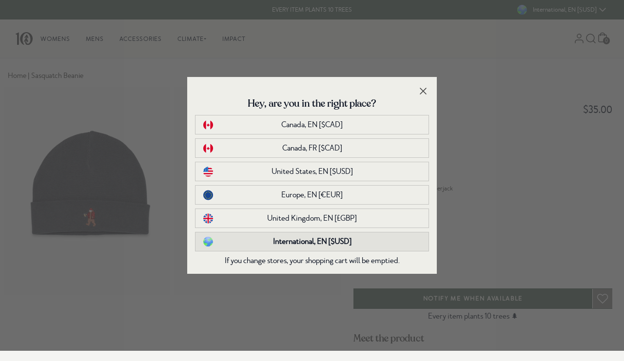

--- FILE ---
content_type: text/html; charset=utf-8
request_url: https://intl.tentree.com/products/sasquatch-beanie-forest-river-green-lumberjack
body_size: 67084
content:
<!DOCTYPE html>
<html lang="en" class="scroll-smooth" id="top">
  <head>
    <meta charset="utf-8">

    
    <meta http-equiv="X-UA-Compatible" content="IE=edge">
    <meta name="viewport" content="width=device-width,initial-scale=1,maximum-scale=2">
    
    <link rel="icon" type="image/png" href="//intl.tentree.com/cdn/shop/files/favicon-2.png?v=1657059640&width=114">
    
    <link rel="preconnect" href="https://cdn.shopify.com" crossorigin>
    <link rel="dns-prefetch" href="https://tentree.com">
    <link rel="dns-prefetch" href="https://tentree.ca">

    <title>Ungendered Sasquatch Beanie | Organic Cotton</title>

    <!-- Google Tag Manager -->
    <script>
      (function (w, d, s, l, i) {
        w[l] = w[l] || [];
        w[l].push({ "gtm.start": new Date().getTime(), event: "gtm.js" });
        var f = d.getElementsByTagName(s)[0],
          j = d.createElement(s),
          dl = l != "dataLayer" ? "&l=" + l : "";
        j.async = true;
        j.src = "https://www.googletagmanager.com/gtm.js?id=" + i + dl;
        f.parentNode.insertBefore(j, f);
      })(window, document, "script", "dataLayer", "GTM-WJ5B25K");
    </script>
    <!-- End Google Tag Manager -->

    
    <meta name="description" content="Shop tentree&#39;s Sustainable Ungendered Sasquatch Beanie in Green. Our Cotton Beanie is ethically crafted from Organic Cotton.">
     
    <link rel="canonical" href="https://intl.tentree.com/products/sasquatch-beanie-forest-river-green-lumberjack">
     
	

	

	

	

	
		
		        
		
		<link rel="alternate" hreflang="x-default" href="https://www.tentree.com/products/sasquatch-beanie-forest-river-green-lumberjack">
	
		
		        
		
		<link rel="alternate" hreflang="en-AE" href="https://intl.tentree.com/products/sasquatch-beanie-forest-river-green-lumberjack">
	
		
		        
		
		<link rel="alternate" hreflang="en-CA" href="https://www.tentree.ca/products/sasquatch-beanie-forest-river-green-lumberjack">
	
		
		        
		
		<link rel="alternate" hreflang="en-AU" href="https://intl.tentree.com/products/sasquatch-beanie-forest-river-green-lumberjack">
	
		
		        
		
		<link rel="alternate" hreflang="en-HK" href="https://intl.tentree.com/products/sasquatch-beanie-forest-river-green-lumberjack">
	
		
		        
		
		<link rel="alternate" hreflang="en-IL" href="https://intl.tentree.com/products/sasquatch-beanie-forest-river-green-lumberjack">
	
		
		        
		
		<link rel="alternate" hreflang="en-JP" href="https://intl.tentree.com/products/sasquatch-beanie-forest-river-green-lumberjack">
	
		
		        
		
		<link rel="alternate" hreflang="en-KR" href="https://intl.tentree.com/products/sasquatch-beanie-forest-river-green-lumberjack">
	
		
		        
		
		<link rel="alternate" hreflang="en-MX" href="https://intl.tentree.com/products/sasquatch-beanie-forest-river-green-lumberjack">
	
		
		        
		
		<link rel="alternate" hreflang="en-NZ" href="https://intl.tentree.com/products/sasquatch-beanie-forest-river-green-lumberjack">
	
		
		        
		
		<link rel="alternate" hreflang="en-SG" href="https://intl.tentree.com/products/sasquatch-beanie-forest-river-green-lumberjack">
	
		
		        
		
		<link rel="alternate" hreflang="en-TW" href="https://intl.tentree.com/products/sasquatch-beanie-forest-river-green-lumberjack">
	
		
		        
		
		<link rel="alternate" hreflang="en-UM" href="https://intl.tentree.com/products/sasquatch-beanie-forest-river-green-lumberjack">
	
		
		        
		
		<link rel="alternate" hreflang="en-GB" href="https://www.tentree.co.uk/products/sasquatch-beanie-forest-river-green-lumberjack">
	
		
		        
		
		<link rel="alternate" hreflang="en-US" href="https://www.tentree.com/products/sasquatch-beanie-forest-river-green-lumberjack">
	
		
		        
		
		<link rel="alternate" hreflang="en-AT" href="https://www.tentree.eu/products/sasquatch-beanie-forest-river-green-lumberjack">
	
		
		        
		
		<link rel="alternate" hreflang="en-BE" href="https://www.tentree.eu/products/sasquatch-beanie-forest-river-green-lumberjack">
	
		
		        
		
		<link rel="alternate" hreflang="en-CY" href="https://www.tentree.eu/products/sasquatch-beanie-forest-river-green-lumberjack">
	
		
		        
		
		<link rel="alternate" hreflang="en-EE" href="https://www.tentree.eu/products/sasquatch-beanie-forest-river-green-lumberjack">
	
		
		        
		
		<link rel="alternate" hreflang="en-FI" href="https://www.tentree.eu/products/sasquatch-beanie-forest-river-green-lumberjack">
	
		
		        
		
		<link rel="alternate" hreflang="en-HR" href="https://www.tentree.eu/products/sasquatch-beanie-forest-river-green-lumberjack">
	
		
		        
		
		<link rel="alternate" hreflang="en-FR" href="https://www.tentree.eu/products/sasquatch-beanie-forest-river-green-lumberjack">
	
		
		        
		
		<link rel="alternate" hreflang="en-DE" href="https://www.tentree.eu/products/sasquatch-beanie-forest-river-green-lumberjack">
	
		
		        
		
		<link rel="alternate" hreflang="en-GR" href="https://www.tentree.eu/products/sasquatch-beanie-forest-river-green-lumberjack">
	
		
		        
		
		<link rel="alternate" hreflang="en-IE" href="https://www.tentree.eu/products/sasquatch-beanie-forest-river-green-lumberjack">
	
		
		        
		
		<link rel="alternate" hreflang="en-IT" href="https://www.tentree.eu/products/sasquatch-beanie-forest-river-green-lumberjack">
	
		
		        
		
		<link rel="alternate" hreflang="en-LV" href="https://www.tentree.eu/products/sasquatch-beanie-forest-river-green-lumberjack">
	
		
		        
		
		<link rel="alternate" hreflang="en-LT" href="https://www.tentree.eu/products/sasquatch-beanie-forest-river-green-lumberjack">
	
		
		        
		
		<link rel="alternate" hreflang="en-LU" href="https://www.tentree.eu/products/sasquatch-beanie-forest-river-green-lumberjack">
	
		
		        
		
		<link rel="alternate" hreflang="en-MT" href="https://www.tentree.eu/products/sasquatch-beanie-forest-river-green-lumberjack">
	
		
		        
		
		<link rel="alternate" hreflang="en-NL" href="https://www.tentree.eu/products/sasquatch-beanie-forest-river-green-lumberjack">
	
		
		        
		
		<link rel="alternate" hreflang="en-PT" href="https://www.tentree.eu/products/sasquatch-beanie-forest-river-green-lumberjack">
	
		
		        
		
		<link rel="alternate" hreflang="en-SK" href="https://www.tentree.eu/products/sasquatch-beanie-forest-river-green-lumberjack">
	
		
		        
		
		<link rel="alternate" hreflang="en-SI" href="https://www.tentree.eu/products/sasquatch-beanie-forest-river-green-lumberjack">
	
		
		        
		
		<link rel="alternate" hreflang="en-ES" href="https://www.tentree.eu/products/sasquatch-beanie-forest-river-green-lumberjack">
	




    <!-- load webpack bundles CSS scripts -->
    <link href="//intl.tentree.com/cdn/shop/t/567/assets/critical.css?v=87747660239332012161769009181" rel="stylesheet" type="text/css" media="all" /> 

    <link rel="stylesheet" href="//intl.tentree.com/cdn/shop/t/567/assets/static.base.css?v=146927160120646113311769020232" data-source="chunk" fetchpriority="low" media="print" onload="this.media='all'">
    <link rel="stylesheet" href="https://tentree-svg-icons.s3.us-west-2.amazonaws.com/src/svg-icons/svg_icons.css" data-source="chunk" fetchpriority="low" media="print" onload="this.media='all'">

    <script type="text/javascript">
      var theme = theme || {};
      theme.attributes = {};
      theme.template = "product";
      theme.force_lang_redirect = false;
      theme.shopify_lang = "en";
      theme.shopify_country = "UM";
      theme.selected_product = {};
      const mql = window.matchMedia("(max-width: 767px)");
      theme.isMobile = mql.matches;
      localStorage.removeItem("VueJSready");
      window.addEventListener("resize", () => theme.isMobile = mql.matches);

      const loadAssetIdle = (src = "", type = "js", defer = false, fetchPriority = 'low') => new Promise((resolve, reject) => {
  const embedScript = () => {
    let asset = document.querySelector(`link[href*='${src}'], script[src*='${src}']`);
    if (!asset) {
      if (type.toLowerCase() == "css") {
        asset = document.createElement('link');
        asset.href = src;
        asset.rel = "stylesheet";
      } else {
        asset = document.createElement('script');
        asset.src = src;
        if (defer) {
          asset.defer = true;
        } else {
          asset.async = true;
        }
      }
      asset.fetchPriority = fetchPriority;
      asset.onload = (e) => {
        const libReadyEvent = new CustomEvent(`ASSET_EVENT_${src}`, { detail: null });
        asset.setAttribute('asset-loaded', true);
        window.dispatchEvent(libReadyEvent);
        resolve(e);
      };
      asset.onerror = reject;
      document.head.appendChild(asset);
    } else if (asset.getAttribute("asset-loaded")) {
      resolve("Asset has been already loaded.");
    } else {
      window.addEventListener(`ASSET_EVENT_${src}`, (e) => {
        resolve("Asset was being processed, but now loaded.");
      });
    }
  }

  const checkIdleExistent = () => {
    if ("requestIdleCallback" in window) {
      requestIdleCallback(() => {
        embedScript();
      });
    } else {
      embedScript();
    }
  }
  
  // Check if the window load event has already fired
  if (document.readyState === "complete") {
    checkIdleExistent();
  } else {
    window.addEventListener("load", () => {
      checkIdleExistent();
    });
  }
});

    </script>

    <!-- load webpack bundles JS scripts -->
    <script type="text/javascript">
      loadAssetIdle("//intl.tentree.com/cdn/shop/t/567/assets/critical.js?v=111603181540343972631769009181", "js").catch((e) =>
        console.error(`Error when loading asset: `, e)
      );
    </script>
    <!-- load webpack bundles JS scripts -->

    
    <script type="text/javascript" src="//intl.tentree.com/cdn/shop/t/567/assets/main-vuejs.js?v=119814278746526572461769009862" data-source="chunk" defer="defer"></script>
     

    <!-- header hook for Shopify plugins -->
    <script>window.performance && window.performance.mark && window.performance.mark('shopify.content_for_header.start');</script><meta id="shopify-digital-wallet" name="shopify-digital-wallet" content="/23413995/digital_wallets/dialog">
<meta name="shopify-checkout-api-token" content="adf4311e391ce28c12b013effac32937">
<meta id="in-context-paypal-metadata" data-shop-id="23413995" data-venmo-supported="true" data-environment="production" data-locale="en_US" data-paypal-v4="true" data-currency="USD">
<link rel="alternate" type="application/json+oembed" href="https://intl.tentree.com/products/sasquatch-beanie-forest-river-green-lumberjack.oembed">
<script async="async" src="/checkouts/internal/preloads.js?locale=en-UM"></script>
<link rel="preconnect" href="https://shop.app" crossorigin="anonymous">
<script async="async" src="https://shop.app/checkouts/internal/preloads.js?locale=en-UM&shop_id=23413995" crossorigin="anonymous"></script>
<script id="apple-pay-shop-capabilities" type="application/json">{"shopId":23413995,"countryCode":"US","currencyCode":"USD","merchantCapabilities":["supports3DS"],"merchantId":"gid:\/\/shopify\/Shop\/23413995","merchantName":"Tentree","requiredBillingContactFields":["postalAddress","email","phone"],"requiredShippingContactFields":["postalAddress","email","phone"],"shippingType":"shipping","supportedNetworks":["visa","masterCard","amex","discover","elo","jcb"],"total":{"type":"pending","label":"Tentree","amount":"1.00"},"shopifyPaymentsEnabled":true,"supportsSubscriptions":true}</script>
<script id="shopify-features" type="application/json">{"accessToken":"adf4311e391ce28c12b013effac32937","betas":["rich-media-storefront-analytics"],"domain":"intl.tentree.com","predictiveSearch":true,"shopId":23413995,"locale":"en"}</script>
<script>var Shopify = Shopify || {};
Shopify.shop = "tentree-development-store.myshopify.com";
Shopify.locale = "en";
Shopify.currency = {"active":"USD","rate":"1.0"};
Shopify.country = "UM";
Shopify.theme = {"name":"Production US - Theme A - Image Swatch","id":151003365562,"schema_name":"Shopify Theme Lab","schema_version":"1.0.0","theme_store_id":null,"role":"main"};
Shopify.theme.handle = "null";
Shopify.theme.style = {"id":null,"handle":null};
Shopify.cdnHost = "intl.tentree.com/cdn";
Shopify.routes = Shopify.routes || {};
Shopify.routes.root = "/";</script>
<script type="module">!function(o){(o.Shopify=o.Shopify||{}).modules=!0}(window);</script>
<script>!function(o){function n(){var o=[];function n(){o.push(Array.prototype.slice.apply(arguments))}return n.q=o,n}var t=o.Shopify=o.Shopify||{};t.loadFeatures=n(),t.autoloadFeatures=n()}(window);</script>
<script>
  window.ShopifyPay = window.ShopifyPay || {};
  window.ShopifyPay.apiHost = "shop.app\/pay";
  window.ShopifyPay.redirectState = null;
</script>
<script id="shop-js-analytics" type="application/json">{"pageType":"product"}</script>
<script defer="defer" async type="module" src="//intl.tentree.com/cdn/shopifycloud/shop-js/modules/v2/client.init-shop-cart-sync_BdyHc3Nr.en.esm.js"></script>
<script defer="defer" async type="module" src="//intl.tentree.com/cdn/shopifycloud/shop-js/modules/v2/chunk.common_Daul8nwZ.esm.js"></script>
<script type="module">
  await import("//intl.tentree.com/cdn/shopifycloud/shop-js/modules/v2/client.init-shop-cart-sync_BdyHc3Nr.en.esm.js");
await import("//intl.tentree.com/cdn/shopifycloud/shop-js/modules/v2/chunk.common_Daul8nwZ.esm.js");

  window.Shopify.SignInWithShop?.initShopCartSync?.({"fedCMEnabled":true,"windoidEnabled":true});

</script>
<script>
  window.Shopify = window.Shopify || {};
  if (!window.Shopify.featureAssets) window.Shopify.featureAssets = {};
  window.Shopify.featureAssets['shop-js'] = {"shop-cart-sync":["modules/v2/client.shop-cart-sync_QYOiDySF.en.esm.js","modules/v2/chunk.common_Daul8nwZ.esm.js"],"init-fed-cm":["modules/v2/client.init-fed-cm_DchLp9rc.en.esm.js","modules/v2/chunk.common_Daul8nwZ.esm.js"],"shop-button":["modules/v2/client.shop-button_OV7bAJc5.en.esm.js","modules/v2/chunk.common_Daul8nwZ.esm.js"],"init-windoid":["modules/v2/client.init-windoid_DwxFKQ8e.en.esm.js","modules/v2/chunk.common_Daul8nwZ.esm.js"],"shop-cash-offers":["modules/v2/client.shop-cash-offers_DWtL6Bq3.en.esm.js","modules/v2/chunk.common_Daul8nwZ.esm.js","modules/v2/chunk.modal_CQq8HTM6.esm.js"],"shop-toast-manager":["modules/v2/client.shop-toast-manager_CX9r1SjA.en.esm.js","modules/v2/chunk.common_Daul8nwZ.esm.js"],"init-shop-email-lookup-coordinator":["modules/v2/client.init-shop-email-lookup-coordinator_UhKnw74l.en.esm.js","modules/v2/chunk.common_Daul8nwZ.esm.js"],"pay-button":["modules/v2/client.pay-button_DzxNnLDY.en.esm.js","modules/v2/chunk.common_Daul8nwZ.esm.js"],"avatar":["modules/v2/client.avatar_BTnouDA3.en.esm.js"],"init-shop-cart-sync":["modules/v2/client.init-shop-cart-sync_BdyHc3Nr.en.esm.js","modules/v2/chunk.common_Daul8nwZ.esm.js"],"shop-login-button":["modules/v2/client.shop-login-button_D8B466_1.en.esm.js","modules/v2/chunk.common_Daul8nwZ.esm.js","modules/v2/chunk.modal_CQq8HTM6.esm.js"],"init-customer-accounts-sign-up":["modules/v2/client.init-customer-accounts-sign-up_C8fpPm4i.en.esm.js","modules/v2/client.shop-login-button_D8B466_1.en.esm.js","modules/v2/chunk.common_Daul8nwZ.esm.js","modules/v2/chunk.modal_CQq8HTM6.esm.js"],"init-shop-for-new-customer-accounts":["modules/v2/client.init-shop-for-new-customer-accounts_CVTO0Ztu.en.esm.js","modules/v2/client.shop-login-button_D8B466_1.en.esm.js","modules/v2/chunk.common_Daul8nwZ.esm.js","modules/v2/chunk.modal_CQq8HTM6.esm.js"],"init-customer-accounts":["modules/v2/client.init-customer-accounts_dRgKMfrE.en.esm.js","modules/v2/client.shop-login-button_D8B466_1.en.esm.js","modules/v2/chunk.common_Daul8nwZ.esm.js","modules/v2/chunk.modal_CQq8HTM6.esm.js"],"shop-follow-button":["modules/v2/client.shop-follow-button_CkZpjEct.en.esm.js","modules/v2/chunk.common_Daul8nwZ.esm.js","modules/v2/chunk.modal_CQq8HTM6.esm.js"],"lead-capture":["modules/v2/client.lead-capture_BntHBhfp.en.esm.js","modules/v2/chunk.common_Daul8nwZ.esm.js","modules/v2/chunk.modal_CQq8HTM6.esm.js"],"checkout-modal":["modules/v2/client.checkout-modal_CfxcYbTm.en.esm.js","modules/v2/chunk.common_Daul8nwZ.esm.js","modules/v2/chunk.modal_CQq8HTM6.esm.js"],"shop-login":["modules/v2/client.shop-login_Da4GZ2H6.en.esm.js","modules/v2/chunk.common_Daul8nwZ.esm.js","modules/v2/chunk.modal_CQq8HTM6.esm.js"],"payment-terms":["modules/v2/client.payment-terms_MV4M3zvL.en.esm.js","modules/v2/chunk.common_Daul8nwZ.esm.js","modules/v2/chunk.modal_CQq8HTM6.esm.js"]};
</script>
<script>(function() {
  var isLoaded = false;
  function asyncLoad() {
    if (isLoaded) return;
    isLoaded = true;
    var urls = ["https:\/\/cdn-loyalty.yotpo.com\/loader\/lenI7440K_GhEEnKVEIwYQ.js?shop=tentree-development-store.myshopify.com","https:\/\/d23dclunsivw3h.cloudfront.net\/redirect-app.js?shop=tentree-development-store.myshopify.com","https:\/\/cdn.getcarro.com\/script-tags\/all\/050820094100.js?shop=tentree-development-store.myshopify.com","https:\/\/static.rechargecdn.com\/assets\/js\/widget.min.js?shop=tentree-development-store.myshopify.com","\/\/social-login.oxiapps.com\/api\/init?vt=928354\u0026shop=tentree-development-store.myshopify.com","https:\/\/cdn.attn.tv\/tentree\/dtag.js?shop=tentree-development-store.myshopify.com","https:\/\/widgets.automizely.com\/returns\/main.js?shop=tentree-development-store.myshopify.com","https:\/\/cdn.pushowl.com\/latest\/sdks\/pushowl-shopify.js?subdomain=tentree-development-store\u0026environment=production\u0026guid=4c55a6ff-5375-483d-9052-e62d3397f4f0\u0026shop=tentree-development-store.myshopify.com"];
    for (var i = 0; i < urls.length; i++) {
      var s = document.createElement('script');
      s.type = 'text/javascript';
      s.async = true;
      s.src = urls[i];
      var x = document.getElementsByTagName('script')[0];
      x.parentNode.insertBefore(s, x);
    }
  };
  if(window.attachEvent) {
    window.attachEvent('onload', asyncLoad);
  } else {
    window.addEventListener('load', asyncLoad, false);
  }
})();</script>
<script id="__st">var __st={"a":23413995,"offset":-28800,"reqid":"af5d9dd1-4a37-413a-b430-0caaee7d37ee-1769029554","pageurl":"intl.tentree.com\/products\/sasquatch-beanie-forest-river-green-lumberjack","u":"09594b0bc122","p":"product","rtyp":"product","rid":7895747887290};</script>
<script>window.ShopifyPaypalV4VisibilityTracking = true;</script>
<script id="captcha-bootstrap">!function(){'use strict';const t='contact',e='account',n='new_comment',o=[[t,t],['blogs',n],['comments',n],[t,'customer']],c=[[e,'customer_login'],[e,'guest_login'],[e,'recover_customer_password'],[e,'create_customer']],r=t=>t.map((([t,e])=>`form[action*='/${t}']:not([data-nocaptcha='true']) input[name='form_type'][value='${e}']`)).join(','),a=t=>()=>t?[...document.querySelectorAll(t)].map((t=>t.form)):[];function s(){const t=[...o],e=r(t);return a(e)}const i='password',u='form_key',d=['recaptcha-v3-token','g-recaptcha-response','h-captcha-response',i],f=()=>{try{return window.sessionStorage}catch{return}},m='__shopify_v',_=t=>t.elements[u];function p(t,e,n=!1){try{const o=window.sessionStorage,c=JSON.parse(o.getItem(e)),{data:r}=function(t){const{data:e,action:n}=t;return t[m]||n?{data:e,action:n}:{data:t,action:n}}(c);for(const[e,n]of Object.entries(r))t.elements[e]&&(t.elements[e].value=n);n&&o.removeItem(e)}catch(o){console.error('form repopulation failed',{error:o})}}const l='form_type',E='cptcha';function T(t){t.dataset[E]=!0}const w=window,h=w.document,L='Shopify',v='ce_forms',y='captcha';let A=!1;((t,e)=>{const n=(g='f06e6c50-85a8-45c8-87d0-21a2b65856fe',I='https://cdn.shopify.com/shopifycloud/storefront-forms-hcaptcha/ce_storefront_forms_captcha_hcaptcha.v1.5.2.iife.js',D={infoText:'Protected by hCaptcha',privacyText:'Privacy',termsText:'Terms'},(t,e,n)=>{const o=w[L][v],c=o.bindForm;if(c)return c(t,g,e,D).then(n);var r;o.q.push([[t,g,e,D],n]),r=I,A||(h.body.append(Object.assign(h.createElement('script'),{id:'captcha-provider',async:!0,src:r})),A=!0)});var g,I,D;w[L]=w[L]||{},w[L][v]=w[L][v]||{},w[L][v].q=[],w[L][y]=w[L][y]||{},w[L][y].protect=function(t,e){n(t,void 0,e),T(t)},Object.freeze(w[L][y]),function(t,e,n,w,h,L){const[v,y,A,g]=function(t,e,n){const i=e?o:[],u=t?c:[],d=[...i,...u],f=r(d),m=r(i),_=r(d.filter((([t,e])=>n.includes(e))));return[a(f),a(m),a(_),s()]}(w,h,L),I=t=>{const e=t.target;return e instanceof HTMLFormElement?e:e&&e.form},D=t=>v().includes(t);t.addEventListener('submit',(t=>{const e=I(t);if(!e)return;const n=D(e)&&!e.dataset.hcaptchaBound&&!e.dataset.recaptchaBound,o=_(e),c=g().includes(e)&&(!o||!o.value);(n||c)&&t.preventDefault(),c&&!n&&(function(t){try{if(!f())return;!function(t){const e=f();if(!e)return;const n=_(t);if(!n)return;const o=n.value;o&&e.removeItem(o)}(t);const e=Array.from(Array(32),(()=>Math.random().toString(36)[2])).join('');!function(t,e){_(t)||t.append(Object.assign(document.createElement('input'),{type:'hidden',name:u})),t.elements[u].value=e}(t,e),function(t,e){const n=f();if(!n)return;const o=[...t.querySelectorAll(`input[type='${i}']`)].map((({name:t})=>t)),c=[...d,...o],r={};for(const[a,s]of new FormData(t).entries())c.includes(a)||(r[a]=s);n.setItem(e,JSON.stringify({[m]:1,action:t.action,data:r}))}(t,e)}catch(e){console.error('failed to persist form',e)}}(e),e.submit())}));const S=(t,e)=>{t&&!t.dataset[E]&&(n(t,e.some((e=>e===t))),T(t))};for(const o of['focusin','change'])t.addEventListener(o,(t=>{const e=I(t);D(e)&&S(e,y())}));const B=e.get('form_key'),M=e.get(l),P=B&&M;t.addEventListener('DOMContentLoaded',(()=>{const t=y();if(P)for(const e of t)e.elements[l].value===M&&p(e,B);[...new Set([...A(),...v().filter((t=>'true'===t.dataset.shopifyCaptcha))])].forEach((e=>S(e,t)))}))}(h,new URLSearchParams(w.location.search),n,t,e,['guest_login'])})(!0,!1)}();</script>
<script integrity="sha256-4kQ18oKyAcykRKYeNunJcIwy7WH5gtpwJnB7kiuLZ1E=" data-source-attribution="shopify.loadfeatures" defer="defer" src="//intl.tentree.com/cdn/shopifycloud/storefront/assets/storefront/load_feature-a0a9edcb.js" crossorigin="anonymous"></script>
<script crossorigin="anonymous" defer="defer" src="//intl.tentree.com/cdn/shopifycloud/storefront/assets/shopify_pay/storefront-65b4c6d7.js?v=20250812"></script>
<script data-source-attribution="shopify.dynamic_checkout.dynamic.init">var Shopify=Shopify||{};Shopify.PaymentButton=Shopify.PaymentButton||{isStorefrontPortableWallets:!0,init:function(){window.Shopify.PaymentButton.init=function(){};var t=document.createElement("script");t.src="https://intl.tentree.com/cdn/shopifycloud/portable-wallets/latest/portable-wallets.en.js",t.type="module",document.head.appendChild(t)}};
</script>
<script data-source-attribution="shopify.dynamic_checkout.buyer_consent">
  function portableWalletsHideBuyerConsent(e){var t=document.getElementById("shopify-buyer-consent"),n=document.getElementById("shopify-subscription-policy-button");t&&n&&(t.classList.add("hidden"),t.setAttribute("aria-hidden","true"),n.removeEventListener("click",e))}function portableWalletsShowBuyerConsent(e){var t=document.getElementById("shopify-buyer-consent"),n=document.getElementById("shopify-subscription-policy-button");t&&n&&(t.classList.remove("hidden"),t.removeAttribute("aria-hidden"),n.addEventListener("click",e))}window.Shopify?.PaymentButton&&(window.Shopify.PaymentButton.hideBuyerConsent=portableWalletsHideBuyerConsent,window.Shopify.PaymentButton.showBuyerConsent=portableWalletsShowBuyerConsent);
</script>
<script data-source-attribution="shopify.dynamic_checkout.cart.bootstrap">document.addEventListener("DOMContentLoaded",(function(){function t(){return document.querySelector("shopify-accelerated-checkout-cart, shopify-accelerated-checkout")}if(t())Shopify.PaymentButton.init();else{new MutationObserver((function(e,n){t()&&(Shopify.PaymentButton.init(),n.disconnect())})).observe(document.body,{childList:!0,subtree:!0})}}));
</script>
<link id="shopify-accelerated-checkout-styles" rel="stylesheet" media="screen" href="https://intl.tentree.com/cdn/shopifycloud/portable-wallets/latest/accelerated-checkout-backwards-compat.css" crossorigin="anonymous">
<style id="shopify-accelerated-checkout-cart">
        #shopify-buyer-consent {
  margin-top: 1em;
  display: inline-block;
  width: 100%;
}

#shopify-buyer-consent.hidden {
  display: none;
}

#shopify-subscription-policy-button {
  background: none;
  border: none;
  padding: 0;
  text-decoration: underline;
  font-size: inherit;
  cursor: pointer;
}

#shopify-subscription-policy-button::before {
  box-shadow: none;
}

      </style>
<link rel="stylesheet" media="screen" href="//intl.tentree.com/cdn/shop/t/567/compiled_assets/styles.css?v=128217">
<script id="sections-script" data-sections="main-product,layout-header,layout-footer" defer="defer" src="//intl.tentree.com/cdn/shop/t/567/compiled_assets/scripts.js?v=128217"></script>
<script>window.performance && window.performance.mark && window.performance.mark('shopify.content_for_header.end');</script> 
<!-- Northern DataLayer ================================================== -->
<script>
  window.dataLayer = window.dataLayer || [];
  dataLayer.push({
      //user parameters
      ct      : '',
      country : '',
      //db: '',
      em      : '',
      fn      : '',
      //ge: '',
      ln      : '',
      ph      : '',
      st      : '',
      zp      : '',
      ltv     : '',
      uid     : '',
      currency: 'USD',

      
      event                : 'view_item',
      ecomm_prodid         :  '7895747887290',
      ecomm_prodid_first_id: '43906792456378',
      ecomm_pagetype       : 'product',
      ecomm_totalvalue     : 35.00,
      
  });
  </script>

  <!-- // Northern DataLayer --->

  
  
  

  <script>
    window.addEventListener("klaviyoForms", function(e) { 
      console.log('Shopify.currency.active.toUpperCase()' + Shopify.currency.active.toUpperCase() );
      if (e.detail.type == 'submit' && Shopify.currency.active.toUpperCase() === "USD" ) {        
        geq.suppress(); 
      }
    });
</script>



 <script>
  /**
  * Cookies code
  */
  var setCookie = (cname = '', cvalue = '', exdays = 30) => {
    const d = new Date();
    d.setTime(d.getTime() + (exdays*24*60*60*1000));
    let expires = "expires="+ d.toUTCString();
    document.cookie = cname + "=" + cvalue + ";" + expires + ";path=/";
  }
  window.setCookie = setCookie;

  var getCookie = (cname) => {
    let name = cname + "=";
    let decodedCookie = decodeURIComponent(document.cookie);
    let ca = decodedCookie.split(';');
    for(let i = 0; i <ca.length; i++) {
      let c = ca[i];
      while (c.charAt(0) == ' ') {
        c = c.substring(1);
      }
      if (c.indexOf(name) == 0) {
        return c.substring(name.length, c.length);
      }
    }
    return "";
  }
  window.getCookie = getCookie;


  let releaseVersion = parseFloat(1.2);  
  const urlParams = new URLSearchParams(window.location.search);
  const clearCookie = urlParams?.get('clearCookies');

  let currentLeaseVersion = parseFloat(localStorage.getItem('releaseVersion')) || 1.0;
  if(releaseVersion > currentLeaseVersion || clearCookie){    
    setCookie('tentree_curent_user_store', "", 0);
    setCookie('tentree_country_curent_store', "", 0);
    
    localStorage.setItem('releaseVersion', releaseVersion);
  }
  
</script>  
  <!-- BEGIN app block: shopify://apps/klaviyo-email-marketing-sms/blocks/klaviyo-onsite-embed/2632fe16-c075-4321-a88b-50b567f42507 -->












  <script async src="https://static.klaviyo.com/onsite/js/Mgmu3W/klaviyo.js?company_id=Mgmu3W"></script>
  <script>!function(){if(!window.klaviyo){window._klOnsite=window._klOnsite||[];try{window.klaviyo=new Proxy({},{get:function(n,i){return"push"===i?function(){var n;(n=window._klOnsite).push.apply(n,arguments)}:function(){for(var n=arguments.length,o=new Array(n),w=0;w<n;w++)o[w]=arguments[w];var t="function"==typeof o[o.length-1]?o.pop():void 0,e=new Promise((function(n){window._klOnsite.push([i].concat(o,[function(i){t&&t(i),n(i)}]))}));return e}}})}catch(n){window.klaviyo=window.klaviyo||[],window.klaviyo.push=function(){var n;(n=window._klOnsite).push.apply(n,arguments)}}}}();</script>

  
    <script id="viewed_product">
      if (item == null) {
        var _learnq = _learnq || [];

        var MetafieldReviews = null
        var MetafieldYotpoRating = null
        var MetafieldYotpoCount = null
        var MetafieldLooxRating = null
        var MetafieldLooxCount = null
        var okendoProduct = null
        var okendoProductReviewCount = null
        var okendoProductReviewAverageValue = null
        try {
          // The following fields are used for Customer Hub recently viewed in order to add reviews.
          // This information is not part of __kla_viewed. Instead, it is part of __kla_viewed_reviewed_items
          MetafieldReviews = {};
          MetafieldYotpoRating = null
          MetafieldYotpoCount = null
          MetafieldLooxRating = null
          MetafieldLooxCount = null

          okendoProduct = null
          // If the okendo metafield is not legacy, it will error, which then requires the new json formatted data
          if (okendoProduct && 'error' in okendoProduct) {
            okendoProduct = null
          }
          okendoProductReviewCount = okendoProduct ? okendoProduct.reviewCount : null
          okendoProductReviewAverageValue = okendoProduct ? okendoProduct.reviewAverageValue : null
        } catch (error) {
          console.error('Error in Klaviyo onsite reviews tracking:', error);
        }

        var item = {
          Name: "Sasquatch Beanie",
          ProductID: 7895747887290,
          Categories: ["All Clothing","all items","Beanies","Boxing Week Deals","Buy 2 Items \u0026 Get a Free Tote","Cold Weather Accessories","Cyber Monday","Hats \u0026 Beanies","Mothers Day Gifts","organic cotton","Shop All - Physical Items"],
          ImageURL: "https://intl.tentree.com/cdn/shop/files/Green-Cotton-Beanie-TAU5541-3666_2_grande.jpg?v=1719955693",
          URL: "https://intl.tentree.com/products/sasquatch-beanie-forest-river-green-lumberjack",
          Brand: "tentree",
          Price: "$35.00",
          Value: "35.00",
          CompareAtPrice: "$0.00"
        };
        _learnq.push(['track', 'Viewed Product', item]);
        _learnq.push(['trackViewedItem', {
          Title: item.Name,
          ItemId: item.ProductID,
          Categories: item.Categories,
          ImageUrl: item.ImageURL,
          Url: item.URL,
          Metadata: {
            Brand: item.Brand,
            Price: item.Price,
            Value: item.Value,
            CompareAtPrice: item.CompareAtPrice
          },
          metafields:{
            reviews: MetafieldReviews,
            yotpo:{
              rating: MetafieldYotpoRating,
              count: MetafieldYotpoCount,
            },
            loox:{
              rating: MetafieldLooxRating,
              count: MetafieldLooxCount,
            },
            okendo: {
              rating: okendoProductReviewAverageValue,
              count: okendoProductReviewCount,
            }
          }
        }]);
      }
    </script>
  




  <script>
    window.klaviyoReviewsProductDesignMode = false
  </script>







<!-- END app block --><!-- BEGIN app block: shopify://apps/triplewhale/blocks/triple_pixel_snippet/483d496b-3f1a-4609-aea7-8eee3b6b7a2a --><link rel='preconnect dns-prefetch' href='https://api.config-security.com/' crossorigin />
<link rel='preconnect dns-prefetch' href='https://conf.config-security.com/' crossorigin />
<script>
/* >> TriplePixel :: start*/
window.TriplePixelData={TripleName:"tentree-development-store.myshopify.com",ver:"2.16",plat:"SHOPIFY",isHeadless:false,src:'SHOPIFY_EXT',product:{id:"7895747887290",name:`Sasquatch Beanie`,price:"35.00",variant:"43906792456378"},search:"",collection:"",cart:"",template:"product",curr:"USD" || "USD"},function(W,H,A,L,E,_,B,N){function O(U,T,P,H,R){void 0===R&&(R=!1),H=new XMLHttpRequest,P?(H.open("POST",U,!0),H.setRequestHeader("Content-Type","text/plain")):H.open("GET",U,!0),H.send(JSON.stringify(P||{})),H.onreadystatechange=function(){4===H.readyState&&200===H.status?(R=H.responseText,U.includes("/first")?eval(R):P||(N[B]=R)):(299<H.status||H.status<200)&&T&&!R&&(R=!0,O(U,T-1,P))}}if(N=window,!N[H+"sn"]){N[H+"sn"]=1,L=function(){return Date.now().toString(36)+"_"+Math.random().toString(36)};try{A.setItem(H,1+(0|A.getItem(H)||0)),(E=JSON.parse(A.getItem(H+"U")||"[]")).push({u:location.href,r:document.referrer,t:Date.now(),id:L()}),A.setItem(H+"U",JSON.stringify(E))}catch(e){}var i,m,p;A.getItem('"!nC`')||(_=A,A=N,A[H]||(E=A[H]=function(t,e,i){return void 0===i&&(i=[]),"State"==t?E.s:(W=L(),(E._q=E._q||[]).push([W,t,e].concat(i)),W)},E.s="Installed",E._q=[],E.ch=W,B="configSecurityConfModel",N[B]=1,O("https://conf.config-security.com/model",5),i=L(),m=A[atob("c2NyZWVu")],_.setItem("di_pmt_wt",i),p={id:i,action:"profile",avatar:_.getItem("auth-security_rand_salt_"),time:m[atob("d2lkdGg=")]+":"+m[atob("aGVpZ2h0")],host:A.TriplePixelData.TripleName,plat:A.TriplePixelData.plat,url:window.location.href.slice(0,500),ref:document.referrer,ver:A.TriplePixelData.ver},O("https://api.config-security.com/event",5,p),O("https://api.config-security.com/first?host=".concat(p.host,"&plat=").concat(p.plat),5)))}}("","TriplePixel",localStorage);
/* << TriplePixel :: end*/
</script>



<!-- END app block --><!-- BEGIN app block: shopify://apps/attentive/blocks/attn-tag/8df62c72-8fe4-407e-a5b3-72132be30a0d --><script type="text/javascript" src="https://aehvf.tentree.com/providers/atLabel/load" onerror=" var fallbackScript = document.createElement('script'); fallbackScript.src = 'https://cdn.attn.tv/tentree/dtag.js'; document.head.appendChild(fallbackScript);" data-source="loaded?source=app-embed" defer="defer"></script>


<!-- END app block --><script src="https://cdn.shopify.com/extensions/019b28a1-6d88-7215-9c94-f46d681e3a80/axon-shop-integration-70/assets/app-embed.js" type="text/javascript" defer="defer"></script>
<meta property="og:image" content="https://cdn.shopify.com/s/files/1/2341/3995/files/Green-Cotton-Beanie-TAU5541-3666_2.jpg?v=1719955693" />
<meta property="og:image:secure_url" content="https://cdn.shopify.com/s/files/1/2341/3995/files/Green-Cotton-Beanie-TAU5541-3666_2.jpg?v=1719955693" />
<meta property="og:image:width" content="960" />
<meta property="og:image:height" content="1200" />
<meta property="og:image:alt" content="Green-Cotton-Beanie" />
<link href="https://monorail-edge.shopifysvc.com" rel="dns-prefetch">
<script>(function(){if ("sendBeacon" in navigator && "performance" in window) {try {var session_token_from_headers = performance.getEntriesByType('navigation')[0].serverTiming.find(x => x.name == '_s').description;} catch {var session_token_from_headers = undefined;}var session_cookie_matches = document.cookie.match(/_shopify_s=([^;]*)/);var session_token_from_cookie = session_cookie_matches && session_cookie_matches.length === 2 ? session_cookie_matches[1] : "";var session_token = session_token_from_headers || session_token_from_cookie || "";function handle_abandonment_event(e) {var entries = performance.getEntries().filter(function(entry) {return /monorail-edge.shopifysvc.com/.test(entry.name);});if (!window.abandonment_tracked && entries.length === 0) {window.abandonment_tracked = true;var currentMs = Date.now();var navigation_start = performance.timing.navigationStart;var payload = {shop_id: 23413995,url: window.location.href,navigation_start,duration: currentMs - navigation_start,session_token,page_type: "product"};window.navigator.sendBeacon("https://monorail-edge.shopifysvc.com/v1/produce", JSON.stringify({schema_id: "online_store_buyer_site_abandonment/1.1",payload: payload,metadata: {event_created_at_ms: currentMs,event_sent_at_ms: currentMs}}));}}window.addEventListener('pagehide', handle_abandonment_event);}}());</script>
<script id="web-pixels-manager-setup">(function e(e,d,r,n,o){if(void 0===o&&(o={}),!Boolean(null===(a=null===(i=window.Shopify)||void 0===i?void 0:i.analytics)||void 0===a?void 0:a.replayQueue)){var i,a;window.Shopify=window.Shopify||{};var t=window.Shopify;t.analytics=t.analytics||{};var s=t.analytics;s.replayQueue=[],s.publish=function(e,d,r){return s.replayQueue.push([e,d,r]),!0};try{self.performance.mark("wpm:start")}catch(e){}var l=function(){var e={modern:/Edge?\/(1{2}[4-9]|1[2-9]\d|[2-9]\d{2}|\d{4,})\.\d+(\.\d+|)|Firefox\/(1{2}[4-9]|1[2-9]\d|[2-9]\d{2}|\d{4,})\.\d+(\.\d+|)|Chrom(ium|e)\/(9{2}|\d{3,})\.\d+(\.\d+|)|(Maci|X1{2}).+ Version\/(15\.\d+|(1[6-9]|[2-9]\d|\d{3,})\.\d+)([,.]\d+|)( \(\w+\)|)( Mobile\/\w+|) Safari\/|Chrome.+OPR\/(9{2}|\d{3,})\.\d+\.\d+|(CPU[ +]OS|iPhone[ +]OS|CPU[ +]iPhone|CPU IPhone OS|CPU iPad OS)[ +]+(15[._]\d+|(1[6-9]|[2-9]\d|\d{3,})[._]\d+)([._]\d+|)|Android:?[ /-](13[3-9]|1[4-9]\d|[2-9]\d{2}|\d{4,})(\.\d+|)(\.\d+|)|Android.+Firefox\/(13[5-9]|1[4-9]\d|[2-9]\d{2}|\d{4,})\.\d+(\.\d+|)|Android.+Chrom(ium|e)\/(13[3-9]|1[4-9]\d|[2-9]\d{2}|\d{4,})\.\d+(\.\d+|)|SamsungBrowser\/([2-9]\d|\d{3,})\.\d+/,legacy:/Edge?\/(1[6-9]|[2-9]\d|\d{3,})\.\d+(\.\d+|)|Firefox\/(5[4-9]|[6-9]\d|\d{3,})\.\d+(\.\d+|)|Chrom(ium|e)\/(5[1-9]|[6-9]\d|\d{3,})\.\d+(\.\d+|)([\d.]+$|.*Safari\/(?![\d.]+ Edge\/[\d.]+$))|(Maci|X1{2}).+ Version\/(10\.\d+|(1[1-9]|[2-9]\d|\d{3,})\.\d+)([,.]\d+|)( \(\w+\)|)( Mobile\/\w+|) Safari\/|Chrome.+OPR\/(3[89]|[4-9]\d|\d{3,})\.\d+\.\d+|(CPU[ +]OS|iPhone[ +]OS|CPU[ +]iPhone|CPU IPhone OS|CPU iPad OS)[ +]+(10[._]\d+|(1[1-9]|[2-9]\d|\d{3,})[._]\d+)([._]\d+|)|Android:?[ /-](13[3-9]|1[4-9]\d|[2-9]\d{2}|\d{4,})(\.\d+|)(\.\d+|)|Mobile Safari.+OPR\/([89]\d|\d{3,})\.\d+\.\d+|Android.+Firefox\/(13[5-9]|1[4-9]\d|[2-9]\d{2}|\d{4,})\.\d+(\.\d+|)|Android.+Chrom(ium|e)\/(13[3-9]|1[4-9]\d|[2-9]\d{2}|\d{4,})\.\d+(\.\d+|)|Android.+(UC? ?Browser|UCWEB|U3)[ /]?(15\.([5-9]|\d{2,})|(1[6-9]|[2-9]\d|\d{3,})\.\d+)\.\d+|SamsungBrowser\/(5\.\d+|([6-9]|\d{2,})\.\d+)|Android.+MQ{2}Browser\/(14(\.(9|\d{2,})|)|(1[5-9]|[2-9]\d|\d{3,})(\.\d+|))(\.\d+|)|K[Aa][Ii]OS\/(3\.\d+|([4-9]|\d{2,})\.\d+)(\.\d+|)/},d=e.modern,r=e.legacy,n=navigator.userAgent;return n.match(d)?"modern":n.match(r)?"legacy":"unknown"}(),u="modern"===l?"modern":"legacy",c=(null!=n?n:{modern:"",legacy:""})[u],f=function(e){return[e.baseUrl,"/wpm","/b",e.hashVersion,"modern"===e.buildTarget?"m":"l",".js"].join("")}({baseUrl:d,hashVersion:r,buildTarget:u}),m=function(e){var d=e.version,r=e.bundleTarget,n=e.surface,o=e.pageUrl,i=e.monorailEndpoint;return{emit:function(e){var a=e.status,t=e.errorMsg,s=(new Date).getTime(),l=JSON.stringify({metadata:{event_sent_at_ms:s},events:[{schema_id:"web_pixels_manager_load/3.1",payload:{version:d,bundle_target:r,page_url:o,status:a,surface:n,error_msg:t},metadata:{event_created_at_ms:s}}]});if(!i)return console&&console.warn&&console.warn("[Web Pixels Manager] No Monorail endpoint provided, skipping logging."),!1;try{return self.navigator.sendBeacon.bind(self.navigator)(i,l)}catch(e){}var u=new XMLHttpRequest;try{return u.open("POST",i,!0),u.setRequestHeader("Content-Type","text/plain"),u.send(l),!0}catch(e){return console&&console.warn&&console.warn("[Web Pixels Manager] Got an unhandled error while logging to Monorail."),!1}}}}({version:r,bundleTarget:l,surface:e.surface,pageUrl:self.location.href,monorailEndpoint:e.monorailEndpoint});try{o.browserTarget=l,function(e){var d=e.src,r=e.async,n=void 0===r||r,o=e.onload,i=e.onerror,a=e.sri,t=e.scriptDataAttributes,s=void 0===t?{}:t,l=document.createElement("script"),u=document.querySelector("head"),c=document.querySelector("body");if(l.async=n,l.src=d,a&&(l.integrity=a,l.crossOrigin="anonymous"),s)for(var f in s)if(Object.prototype.hasOwnProperty.call(s,f))try{l.dataset[f]=s[f]}catch(e){}if(o&&l.addEventListener("load",o),i&&l.addEventListener("error",i),u)u.appendChild(l);else{if(!c)throw new Error("Did not find a head or body element to append the script");c.appendChild(l)}}({src:f,async:!0,onload:function(){if(!function(){var e,d;return Boolean(null===(d=null===(e=window.Shopify)||void 0===e?void 0:e.analytics)||void 0===d?void 0:d.initialized)}()){var d=window.webPixelsManager.init(e)||void 0;if(d){var r=window.Shopify.analytics;r.replayQueue.forEach((function(e){var r=e[0],n=e[1],o=e[2];d.publishCustomEvent(r,n,o)})),r.replayQueue=[],r.publish=d.publishCustomEvent,r.visitor=d.visitor,r.initialized=!0}}},onerror:function(){return m.emit({status:"failed",errorMsg:"".concat(f," has failed to load")})},sri:function(e){var d=/^sha384-[A-Za-z0-9+/=]+$/;return"string"==typeof e&&d.test(e)}(c)?c:"",scriptDataAttributes:o}),m.emit({status:"loading"})}catch(e){m.emit({status:"failed",errorMsg:(null==e?void 0:e.message)||"Unknown error"})}}})({shopId: 23413995,storefrontBaseUrl: "https://www.tentree.com",extensionsBaseUrl: "https://extensions.shopifycdn.com/cdn/shopifycloud/web-pixels-manager",monorailEndpoint: "https://monorail-edge.shopifysvc.com/unstable/produce_batch",surface: "storefront-renderer",enabledBetaFlags: ["2dca8a86"],webPixelsConfigList: [{"id":"1538359482","configuration":"{\"eventKey\":\"6ee135e7-9a79-4df1-9175-6469e43f47e4\",\"name\":\"tentree-development-store - Axon Pixel\",\"storefrontToken\":\"bffe1d5b24f319dfa9a2ed61c3375faf\"}","eventPayloadVersion":"v1","runtimeContext":"STRICT","scriptVersion":"c88b5f5bf25c33e97c35a77efbf9a2d9","type":"APP","apiClientId":256560922625,"privacyPurposes":["ANALYTICS","MARKETING","SALE_OF_DATA"],"dataSharingAdjustments":{"protectedCustomerApprovalScopes":["read_customer_address","read_customer_email","read_customer_personal_data","read_customer_phone"]}},{"id":"1399750842","configuration":"{\"accountID\":\"Mgmu3W\",\"webPixelConfig\":\"eyJlbmFibGVBZGRlZFRvQ2FydEV2ZW50cyI6IHRydWV9\"}","eventPayloadVersion":"v1","runtimeContext":"STRICT","scriptVersion":"524f6c1ee37bacdca7657a665bdca589","type":"APP","apiClientId":123074,"privacyPurposes":["ANALYTICS","MARKETING"],"dataSharingAdjustments":{"protectedCustomerApprovalScopes":["read_customer_address","read_customer_email","read_customer_name","read_customer_personal_data","read_customer_phone"]}},{"id":"889618618","configuration":"{\"config\":\"{\\\"google_tag_ids\\\":[\\\"G-E4DZXECTM4\\\",\\\"AW-1012196914\\\",\\\"GT-MBNT8QCS\\\"],\\\"target_country\\\":\\\"US\\\",\\\"gtag_events\\\":[{\\\"type\\\":\\\"begin_checkout\\\",\\\"action_label\\\":[\\\"G-E4DZXECTM4\\\",\\\"AW-1012196914\\\/JCTtCJKLmrwaELLM0-ID\\\"]},{\\\"type\\\":\\\"search\\\",\\\"action_label\\\":[\\\"G-E4DZXECTM4\\\",\\\"AW-1012196914\\\/FwonCLqPmrwaELLM0-ID\\\"]},{\\\"type\\\":\\\"view_item\\\",\\\"action_label\\\":[\\\"G-E4DZXECTM4\\\",\\\"AW-1012196914\\\/qi8ZCJuLmrwaELLM0-ID\\\",\\\"MC-QBVRRM41CH\\\"]},{\\\"type\\\":\\\"purchase\\\",\\\"action_label\\\":[\\\"G-E4DZXECTM4\\\",\\\"AW-1012196914\\\/ZG_BCI-LmrwaELLM0-ID\\\",\\\"MC-QBVRRM41CH\\\"]},{\\\"type\\\":\\\"page_view\\\",\\\"action_label\\\":[\\\"G-E4DZXECTM4\\\",\\\"AW-1012196914\\\/lVCeCJiLmrwaELLM0-ID\\\",\\\"MC-QBVRRM41CH\\\"]},{\\\"type\\\":\\\"add_payment_info\\\",\\\"action_label\\\":[\\\"G-E4DZXECTM4\\\",\\\"AW-1012196914\\\/NdAdCL2PmrwaELLM0-ID\\\"]},{\\\"type\\\":\\\"add_to_cart\\\",\\\"action_label\\\":[\\\"G-E4DZXECTM4\\\",\\\"AW-1012196914\\\/O_CkCJWLmrwaELLM0-ID\\\"]}],\\\"enable_monitoring_mode\\\":false}\"}","eventPayloadVersion":"v1","runtimeContext":"OPEN","scriptVersion":"b2a88bafab3e21179ed38636efcd8a93","type":"APP","apiClientId":1780363,"privacyPurposes":[],"dataSharingAdjustments":{"protectedCustomerApprovalScopes":["read_customer_address","read_customer_email","read_customer_name","read_customer_personal_data","read_customer_phone"]}},{"id":"663879866","configuration":"{\"subdomain\": \"tentree-development-store\"}","eventPayloadVersion":"v1","runtimeContext":"STRICT","scriptVersion":"69e1bed23f1568abe06fb9d113379033","type":"APP","apiClientId":1615517,"privacyPurposes":["ANALYTICS","MARKETING","SALE_OF_DATA"],"dataSharingAdjustments":{"protectedCustomerApprovalScopes":["read_customer_address","read_customer_email","read_customer_name","read_customer_personal_data","read_customer_phone"]}},{"id":"206176442","configuration":"{\"ti\":\"283016762\",\"endpoint\":\"https:\/\/bat.bing.com\/action\/0\"}","eventPayloadVersion":"v1","runtimeContext":"STRICT","scriptVersion":"5ee93563fe31b11d2d65e2f09a5229dc","type":"APP","apiClientId":2997493,"privacyPurposes":["ANALYTICS","MARKETING","SALE_OF_DATA"],"dataSharingAdjustments":{"protectedCustomerApprovalScopes":["read_customer_personal_data"]}},{"id":"204931258","configuration":"{\"pixel_id\":\"233055893553064\",\"pixel_type\":\"facebook_pixel\",\"metaapp_system_user_token\":\"-\"}","eventPayloadVersion":"v1","runtimeContext":"OPEN","scriptVersion":"ca16bc87fe92b6042fbaa3acc2fbdaa6","type":"APP","apiClientId":2329312,"privacyPurposes":["ANALYTICS","MARKETING","SALE_OF_DATA"],"dataSharingAdjustments":{"protectedCustomerApprovalScopes":["read_customer_address","read_customer_email","read_customer_name","read_customer_personal_data","read_customer_phone"]}},{"id":"53903546","configuration":"{\"env\":\"prod\"}","eventPayloadVersion":"v1","runtimeContext":"LAX","scriptVersion":"1a41e1eca09c95376c0b4a84ae3b11ef","type":"APP","apiClientId":3977633,"privacyPurposes":["ANALYTICS","MARKETING"],"dataSharingAdjustments":{"protectedCustomerApprovalScopes":["read_customer_address","read_customer_email","read_customer_name","read_customer_personal_data","read_customer_phone"]}},{"id":"45678778","configuration":"{\"shopId\":\"tentree-development-store.myshopify.com\"}","eventPayloadVersion":"v1","runtimeContext":"STRICT","scriptVersion":"674c31de9c131805829c42a983792da6","type":"APP","apiClientId":2753413,"privacyPurposes":["ANALYTICS","MARKETING","SALE_OF_DATA"],"dataSharingAdjustments":{"protectedCustomerApprovalScopes":["read_customer_address","read_customer_email","read_customer_name","read_customer_personal_data","read_customer_phone"]}},{"id":"26443962","configuration":"{\"campaignID\":\"13199\",\"externalExecutionURL\":\"https:\/\/engine.saasler.com\/api\/v1\/webhook_executions\/deb44e614b299450a9e9863c6c92222e\"}","eventPayloadVersion":"v1","runtimeContext":"STRICT","scriptVersion":"d89aa9260a7e3daa33c6dca1e641a0ca","type":"APP","apiClientId":3546795,"privacyPurposes":[],"dataSharingAdjustments":{"protectedCustomerApprovalScopes":["read_customer_email","read_customer_personal_data"]}},{"id":"28541114","eventPayloadVersion":"1","runtimeContext":"LAX","scriptVersion":"21","type":"CUSTOM","privacyPurposes":["SALE_OF_DATA"],"name":"AW checkout CA\/US pixels"},{"id":"28672186","eventPayloadVersion":"1","runtimeContext":"LAX","scriptVersion":"10","type":"CUSTOM","privacyPurposes":["SALE_OF_DATA"],"name":"FB checkout CA\/US pixels"},{"id":"28737722","eventPayloadVersion":"1","runtimeContext":"LAX","scriptVersion":"2","type":"CUSTOM","privacyPurposes":["SALE_OF_DATA"],"name":"General checkout CA\/US pixels"},{"id":"33456314","eventPayloadVersion":"1","runtimeContext":"LAX","scriptVersion":"2","type":"CUSTOM","privacyPurposes":["SALE_OF_DATA"],"name":"Google Ads Purchase Conversion"},{"id":"34439354","eventPayloadVersion":"1","runtimeContext":"LAX","scriptVersion":"1","type":"CUSTOM","privacyPurposes":["SALE_OF_DATA"],"name":"Retention.com Script"},{"id":"35389626","eventPayloadVersion":"1","runtimeContext":"LAX","scriptVersion":"4","type":"CUSTOM","privacyPurposes":["ANALYTICS","MARKETING","SALE_OF_DATA"],"name":"GoodOnYou"},{"id":"51904698","eventPayloadVersion":"1","runtimeContext":"LAX","scriptVersion":"1","type":"CUSTOM","privacyPurposes":["SALE_OF_DATA"],"name":"Microsoft Bing Ads UET Tag"},{"id":"60129466","eventPayloadVersion":"v1","runtimeContext":"LAX","scriptVersion":"1","type":"CUSTOM","privacyPurposes":["MARKETING"],"name":"Meta pixel (migrated)"},{"id":"116097210","eventPayloadVersion":"1","runtimeContext":"LAX","scriptVersion":"1","type":"CUSTOM","privacyPurposes":["ANALYTICS","MARKETING","SALE_OF_DATA"],"name":"Attentive Enhanced Tag"},{"id":"shopify-app-pixel","configuration":"{}","eventPayloadVersion":"v1","runtimeContext":"STRICT","scriptVersion":"0450","apiClientId":"shopify-pixel","type":"APP","privacyPurposes":["ANALYTICS","MARKETING"]},{"id":"shopify-custom-pixel","eventPayloadVersion":"v1","runtimeContext":"LAX","scriptVersion":"0450","apiClientId":"shopify-pixel","type":"CUSTOM","privacyPurposes":["ANALYTICS","MARKETING"]}],isMerchantRequest: false,initData: {"shop":{"name":"Tentree","paymentSettings":{"currencyCode":"USD"},"myshopifyDomain":"tentree-development-store.myshopify.com","countryCode":"US","storefrontUrl":"https:\/\/intl.tentree.com"},"customer":null,"cart":null,"checkout":null,"productVariants":[{"price":{"amount":35.0,"currencyCode":"USD"},"product":{"title":"Sasquatch Beanie","vendor":"tentree","id":"7895747887290","untranslatedTitle":"Sasquatch Beanie","url":"\/products\/sasquatch-beanie-forest-river-green-lumberjack","type":"Accessories"},"id":"43906792456378","image":{"src":"\/\/intl.tentree.com\/cdn\/shop\/files\/Green-Cotton-Beanie-TAU5541-3666_2.jpg?v=1719955693"},"sku":"TAU5541-3666-ONE","title":"FOREST RIVER GREEN LUMBERJACK \/ ONE","untranslatedTitle":"FOREST RIVER GREEN LUMBERJACK \/ ONE"}],"purchasingCompany":null},},"https://intl.tentree.com/cdn","fcfee988w5aeb613cpc8e4bc33m6693e112",{"modern":"","legacy":""},{"shopId":"23413995","storefrontBaseUrl":"https:\/\/www.tentree.com","extensionBaseUrl":"https:\/\/extensions.shopifycdn.com\/cdn\/shopifycloud\/web-pixels-manager","surface":"storefront-renderer","enabledBetaFlags":"[\"2dca8a86\"]","isMerchantRequest":"false","hashVersion":"fcfee988w5aeb613cpc8e4bc33m6693e112","publish":"custom","events":"[[\"page_viewed\",{}],[\"product_viewed\",{\"productVariant\":{\"price\":{\"amount\":35.0,\"currencyCode\":\"USD\"},\"product\":{\"title\":\"Sasquatch Beanie\",\"vendor\":\"tentree\",\"id\":\"7895747887290\",\"untranslatedTitle\":\"Sasquatch Beanie\",\"url\":\"\/products\/sasquatch-beanie-forest-river-green-lumberjack\",\"type\":\"Accessories\"},\"id\":\"43906792456378\",\"image\":{\"src\":\"\/\/intl.tentree.com\/cdn\/shop\/files\/Green-Cotton-Beanie-TAU5541-3666_2.jpg?v=1719955693\"},\"sku\":\"TAU5541-3666-ONE\",\"title\":\"FOREST RIVER GREEN LUMBERJACK \/ ONE\",\"untranslatedTitle\":\"FOREST RIVER GREEN LUMBERJACK \/ ONE\"}}]]"});</script><script>
  window.ShopifyAnalytics = window.ShopifyAnalytics || {};
  window.ShopifyAnalytics.meta = window.ShopifyAnalytics.meta || {};
  window.ShopifyAnalytics.meta.currency = 'USD';
  var meta = {"product":{"id":7895747887290,"gid":"gid:\/\/shopify\/Product\/7895747887290","vendor":"tentree","type":"Accessories","handle":"sasquatch-beanie-forest-river-green-lumberjack","variants":[{"id":43906792456378,"price":3500,"name":"Sasquatch Beanie - FOREST RIVER GREEN LUMBERJACK \/ ONE","public_title":"FOREST RIVER GREEN LUMBERJACK \/ ONE","sku":"TAU5541-3666-ONE"}],"remote":false},"page":{"pageType":"product","resourceType":"product","resourceId":7895747887290,"requestId":"af5d9dd1-4a37-413a-b430-0caaee7d37ee-1769029554"}};
  for (var attr in meta) {
    window.ShopifyAnalytics.meta[attr] = meta[attr];
  }
</script>
<script class="analytics">
  (function () {
    var customDocumentWrite = function(content) {
      var jquery = null;

      if (window.jQuery) {
        jquery = window.jQuery;
      } else if (window.Checkout && window.Checkout.$) {
        jquery = window.Checkout.$;
      }

      if (jquery) {
        jquery('body').append(content);
      }
    };

    var hasLoggedConversion = function(token) {
      if (token) {
        return document.cookie.indexOf('loggedConversion=' + token) !== -1;
      }
      return false;
    }

    var setCookieIfConversion = function(token) {
      if (token) {
        var twoMonthsFromNow = new Date(Date.now());
        twoMonthsFromNow.setMonth(twoMonthsFromNow.getMonth() + 2);

        document.cookie = 'loggedConversion=' + token + '; expires=' + twoMonthsFromNow;
      }
    }

    var trekkie = window.ShopifyAnalytics.lib = window.trekkie = window.trekkie || [];
    if (trekkie.integrations) {
      return;
    }
    trekkie.methods = [
      'identify',
      'page',
      'ready',
      'track',
      'trackForm',
      'trackLink'
    ];
    trekkie.factory = function(method) {
      return function() {
        var args = Array.prototype.slice.call(arguments);
        args.unshift(method);
        trekkie.push(args);
        return trekkie;
      };
    };
    for (var i = 0; i < trekkie.methods.length; i++) {
      var key = trekkie.methods[i];
      trekkie[key] = trekkie.factory(key);
    }
    trekkie.load = function(config) {
      trekkie.config = config || {};
      trekkie.config.initialDocumentCookie = document.cookie;
      var first = document.getElementsByTagName('script')[0];
      var script = document.createElement('script');
      script.type = 'text/javascript';
      script.onerror = function(e) {
        var scriptFallback = document.createElement('script');
        scriptFallback.type = 'text/javascript';
        scriptFallback.onerror = function(error) {
                var Monorail = {
      produce: function produce(monorailDomain, schemaId, payload) {
        var currentMs = new Date().getTime();
        var event = {
          schema_id: schemaId,
          payload: payload,
          metadata: {
            event_created_at_ms: currentMs,
            event_sent_at_ms: currentMs
          }
        };
        return Monorail.sendRequest("https://" + monorailDomain + "/v1/produce", JSON.stringify(event));
      },
      sendRequest: function sendRequest(endpointUrl, payload) {
        // Try the sendBeacon API
        if (window && window.navigator && typeof window.navigator.sendBeacon === 'function' && typeof window.Blob === 'function' && !Monorail.isIos12()) {
          var blobData = new window.Blob([payload], {
            type: 'text/plain'
          });

          if (window.navigator.sendBeacon(endpointUrl, blobData)) {
            return true;
          } // sendBeacon was not successful

        } // XHR beacon

        var xhr = new XMLHttpRequest();

        try {
          xhr.open('POST', endpointUrl);
          xhr.setRequestHeader('Content-Type', 'text/plain');
          xhr.send(payload);
        } catch (e) {
          console.log(e);
        }

        return false;
      },
      isIos12: function isIos12() {
        return window.navigator.userAgent.lastIndexOf('iPhone; CPU iPhone OS 12_') !== -1 || window.navigator.userAgent.lastIndexOf('iPad; CPU OS 12_') !== -1;
      }
    };
    Monorail.produce('monorail-edge.shopifysvc.com',
      'trekkie_storefront_load_errors/1.1',
      {shop_id: 23413995,
      theme_id: 151003365562,
      app_name: "storefront",
      context_url: window.location.href,
      source_url: "//intl.tentree.com/cdn/s/trekkie.storefront.cd680fe47e6c39ca5d5df5f0a32d569bc48c0f27.min.js"});

        };
        scriptFallback.async = true;
        scriptFallback.src = '//intl.tentree.com/cdn/s/trekkie.storefront.cd680fe47e6c39ca5d5df5f0a32d569bc48c0f27.min.js';
        first.parentNode.insertBefore(scriptFallback, first);
      };
      script.async = true;
      script.src = '//intl.tentree.com/cdn/s/trekkie.storefront.cd680fe47e6c39ca5d5df5f0a32d569bc48c0f27.min.js';
      first.parentNode.insertBefore(script, first);
    };
    trekkie.load(
      {"Trekkie":{"appName":"storefront","development":false,"defaultAttributes":{"shopId":23413995,"isMerchantRequest":null,"themeId":151003365562,"themeCityHash":"2859166233366163387","contentLanguage":"en","currency":"USD"},"isServerSideCookieWritingEnabled":true,"monorailRegion":"shop_domain","enabledBetaFlags":["65f19447"]},"Session Attribution":{},"S2S":{"facebookCapiEnabled":true,"source":"trekkie-storefront-renderer","apiClientId":580111}}
    );

    var loaded = false;
    trekkie.ready(function() {
      if (loaded) return;
      loaded = true;

      window.ShopifyAnalytics.lib = window.trekkie;

      var originalDocumentWrite = document.write;
      document.write = customDocumentWrite;
      try { window.ShopifyAnalytics.merchantGoogleAnalytics.call(this); } catch(error) {};
      document.write = originalDocumentWrite;

      window.ShopifyAnalytics.lib.page(null,{"pageType":"product","resourceType":"product","resourceId":7895747887290,"requestId":"af5d9dd1-4a37-413a-b430-0caaee7d37ee-1769029554","shopifyEmitted":true});

      var match = window.location.pathname.match(/checkouts\/(.+)\/(thank_you|post_purchase)/)
      var token = match? match[1]: undefined;
      if (!hasLoggedConversion(token)) {
        setCookieIfConversion(token);
        window.ShopifyAnalytics.lib.track("Viewed Product",{"currency":"USD","variantId":43906792456378,"productId":7895747887290,"productGid":"gid:\/\/shopify\/Product\/7895747887290","name":"Sasquatch Beanie - FOREST RIVER GREEN LUMBERJACK \/ ONE","price":"35.00","sku":"TAU5541-3666-ONE","brand":"tentree","variant":"FOREST RIVER GREEN LUMBERJACK \/ ONE","category":"Accessories","nonInteraction":true,"remote":false},undefined,undefined,{"shopifyEmitted":true});
      window.ShopifyAnalytics.lib.track("monorail:\/\/trekkie_storefront_viewed_product\/1.1",{"currency":"USD","variantId":43906792456378,"productId":7895747887290,"productGid":"gid:\/\/shopify\/Product\/7895747887290","name":"Sasquatch Beanie - FOREST RIVER GREEN LUMBERJACK \/ ONE","price":"35.00","sku":"TAU5541-3666-ONE","brand":"tentree","variant":"FOREST RIVER GREEN LUMBERJACK \/ ONE","category":"Accessories","nonInteraction":true,"remote":false,"referer":"https:\/\/intl.tentree.com\/products\/sasquatch-beanie-forest-river-green-lumberjack"});
      }
    });


        var eventsListenerScript = document.createElement('script');
        eventsListenerScript.async = true;
        eventsListenerScript.src = "//intl.tentree.com/cdn/shopifycloud/storefront/assets/shop_events_listener-3da45d37.js";
        document.getElementsByTagName('head')[0].appendChild(eventsListenerScript);

})();</script>
  <script>
  if (!window.ga || (window.ga && typeof window.ga !== 'function')) {
    window.ga = function ga() {
      (window.ga.q = window.ga.q || []).push(arguments);
      if (window.Shopify && window.Shopify.analytics && typeof window.Shopify.analytics.publish === 'function') {
        window.Shopify.analytics.publish("ga_stub_called", {}, {sendTo: "google_osp_migration"});
      }
      console.error("Shopify's Google Analytics stub called with:", Array.from(arguments), "\nSee https://help.shopify.com/manual/promoting-marketing/pixels/pixel-migration#google for more information.");
    };
    if (window.Shopify && window.Shopify.analytics && typeof window.Shopify.analytics.publish === 'function') {
      window.Shopify.analytics.publish("ga_stub_initialized", {}, {sendTo: "google_osp_migration"});
    }
  }
</script>
<script
  defer
  src="https://intl.tentree.com/cdn/shopifycloud/perf-kit/shopify-perf-kit-3.0.4.min.js"
  data-application="storefront-renderer"
  data-shop-id="23413995"
  data-render-region="gcp-us-central1"
  data-page-type="product"
  data-theme-instance-id="151003365562"
  data-theme-name="Shopify Theme Lab"
  data-theme-version="1.0.0"
  data-monorail-region="shop_domain"
  data-resource-timing-sampling-rate="10"
  data-shs="true"
  data-shs-beacon="true"
  data-shs-export-with-fetch="true"
  data-shs-logs-sample-rate="1"
  data-shs-beacon-endpoint="https://intl.tentree.com/api/collect"
></script>
</head>

  <body class=" min-h-screen lang-en">
    <!-- Google Tag Manager (noscript) -->
    <noscript><iframe src="https://www.googletagmanager.com/ns.html?id=GTM-WJ5B25K" height="0" width="0" style="display: none; visibility: hidden"></iframe></noscript>
    <!-- End Google Tag Manager (noscript) -->

    
    <div id="app" class="min-h-screen flex flex-col">
      <header id="header"><div id="shopify-section-layout-header" class="shopify-section layout-header">



<div class="bg-cloud-gray-50 border-b border-gray-200 fixed w-full z-[1000] top-0 left-0 header">
	<div class="announcement-container flex text-sm text-center bg-forest-green-300 text-white overflow-hidden"> 
		<div class="hidden lg:block flex-1"></div>
		<div class="relative flex-auto h-10">
			

<section id="announcements-bar" class="splide" aria-label="Custom Arrows Example">
  <div style="position: relative">
    <div class="splide__arrows arrows-container">
    </div>
    <div class="splide__track">
      <ul class="splide__list">
        
          
          
          
            <li
              class="message-wrapper splide__slide--inactive"
              data-startdate="1767427260" data-enddate="1767599940"
            >
              <div class="splide__slide__container delayload">
                <div class="flex items-center justify-center h-full">
                  <div class="font-merlo-neue text-xs uppercase px-2">Selling Fast: Last Chance to Get a Mystery Box. <u><a href="https://www.tentree.com/collections/mini-mystery-boxes">Shop Mystery Boxes</a></u></div>
                </div>
              </div>
            </li>
          

        
          
          
          

        
          
          
          

        
          
          
          
            <li
              class="message-wrapper splide__slide--inactive"
              data-startdate="1766908860" data-enddate="1767081540"
            >
              <div class="splide__slide__container delayload">
                <div class="flex items-center justify-center h-full">
                  <div class="font-merlo-neue text-xs uppercase px-2">Save up to 70% with an extra 15% off code: MARKDOWN15. <u><a href="https://www.tentree.com/collections/deepest-markdowns">Shop Deepest Discounts</a></u></div>
                </div>
              </div>
            </li>
          

        
          
          
          
            <li
              class="message-wrapper splide__slide--inactive"
              data-startdate="1766736060" data-enddate="1766908740"
            >
              <div class="splide__slide__container delayload">
                <div class="flex items-center justify-center h-full">
                  <div class="font-merlo-neue text-xs uppercase px-2">Winter Sale: 30-60% Off Sitewide On NOW! <u><a href="https://www.tentree.com/collections/sale">Shop Sale</a></u></div>
                </div>
              </div>
            </li>
          

        
          
          
          

        
          
          
          
            <li
              class="message-wrapper splide__slide"
              data-startdate="" data-enddate=""
            >
              <div class="splide__slide__container ">
                <div class="flex items-center justify-center h-full">
                  <div class="font-merlo-neue text-xs uppercase px-2">EVERY ITEM PLANTS 10 TREES</div>
                </div>
              </div>
            </li>
            
          

        
          
          
          

        
          
          
          

        
          
          
          
            <li
              class="message-wrapper splide__slide"
              data-startdate="" data-enddate=""
            >
              <div class="splide__slide__container delayload">
                <div class="flex items-center justify-center h-full">
                  <div class="font-merlo-neue text-xs uppercase px-2">$30 INTERNATIONAL SHIPPING</div>
                </div>
              </div>
            </li>
            
          

        
      </ul>
    </div>
  </div>
</section>

<script type="text/javascript">
  (function(w, d) {
    const urlSearchParams = new URLSearchParams(w.location.search);
    const humanDateToTimestampSeconds = (date = "") => {
      const parsedDate = Math.floor(Date.parse(date) / 1000);  // So we convert JS miliseconds to liquid seconds format
      return isNaN(parsedDate) ? false : parsedDate;
    };

    // Emulates an specific dates for testing
    const emulateServerDatetime = urlSearchParams.get("serverDatetime") ? humanDateToTimestampSeconds(urlSearchParams.get("serverDatetime")) : null;
    if (emulateServerDatetime) {
      console.log(`announcements-bar emulateServerDatetime: `, emulateServerDatetime);

      const messagesInMarket = d.querySelectorAll(`#announcements-bar .message-wrapper`);
      let firstMessageFound = false;
      for (const messageWrapper of messagesInMarket) {
        const start_date = messageWrapper.getAttribute("data-startdate");
        const end_date = messageWrapper.getAttribute("data-enddate");
        if ( (!start_date || emulateServerDatetime >= start_date) && (!end_date || emulateServerDatetime <= end_date) ) {
          messageWrapper.classList.replace('splide__slide--inactive', 'splide__slide');
          if (!firstMessageFound) {
            messageWrapper.firstElementChild.classList.remove('delayload');
          } else {
            messageWrapper.firstElementChild.classList.add('delayload');
          }
          firstMessageFound = true;
        } else {
          messageWrapper.classList.replace('splide__slide', 'splide__slide--inactive');
          messageWrapper.firstElementChild.classList.add('delayload');
        }
      }
    }
    
    w.addEventListener('load', function() {
      // Creates the carousel Splidejs script after DOM loaded so won't affect the speed performance score
      const createSplide = () => {
        const splide = new Splide("#announcements-bar", {
          direction: 'ttb',
          type: 'loop',
          perPage: 1,
          pagination: false,
          arrows: false,
          autoplay: true,
          interval: 9000,
          pauseOnHover: true,
          // width: '100vw',
          height: '40px',
          fixedHeight: '40px',
          cover: true,
          mediaQuery: 'min',
          breakpoints: {
            768: {
              // height: 'calc(50vh)',
            },
          },
        });
        splide.on('mounted', () => {
          // Delays the load of following carousels to improve speed load of first image
          const delayedSlides = d.querySelectorAll("#announcements-bar .splide__list .splide__slide__container.delayload");
          for (let i = 0; i < delayedSlides.length; i++) {
            delayedSlides[i].classList.remove("delayload");
          }
          // console.log(`splide.length: `, splide.length);
        });
        splide.mount();

        return splide;
      }

      const loadSplide = () => {
        // Avoid load library multiple times and before needed
        loadAssetIdle("https://cdn.jsdelivr.net/npm/@splidejs/splide@4.1.4/dist/css/splide-core.min.css", "css", false).then(r => {
          // By loading first CSS we make sure we don't have CLS problems
          return loadAssetIdle("https://cdn.jsdelivr.net/npm/@splidejs/splide@4.1.4/dist/js/splide.min.js", "js", false);
        }).then(r => {
          createSplide();
        }).catch(e => console.error(`Error when loading asset: `, e));
      }

      // So we avoid like this that VueJS code injection happens first before updating the code
      if ( localStorage.getItem("VueJSready") ) {
        loadSplide();
      } else {
        w.addEventListener("VueJSready", function(e) {
          loadSplide();
        });
      }

    });
  }(window, document));
</script>

		</div> 
		<div class="hidden lg:flex flex-1 justify-end items-center">
			<div class="vue-container">
				<data-provider
					store-country='UM'
					:locations='[{"key":"ca-en","store":"Canada","store_fr":"Canada","store_iso":"CA","language":"EN","url":"https://www.tentree.ca","lang_path":"","currency":"CAD","flag":"ca"},{"key":"ca-fr","store":"Canada","store_fr":"Canada","store_iso":"CA","language":"FR","url":"https://www.tentree.ca/fr","lang_path":"/fr","currency":"CAD","flag":"ca"},{"key":"us-en","store":"United States","store_fr":"États-Unis","store_iso":"US","language":"EN","url":"https://www.tentree.com","lang_path":"","currency":"USD","flag":"us"},{"key":"eu-en","store":"Europe","store_fr":"Europe","store_iso":"EU","language":"EN","url":"https://www.tentree.eu","lang_path":"","currency":"EUR","flag":"eu"},{"key":"uk-en","store":"United Kingdom","store_fr":"Royaume-Uni","store_iso":"UK","language":"EN","url":"https://www.tentree.co.uk","lang_path":"","currency":"GBP","flag":"uk"},{"key":"intl-en","store":"International","store_fr":"International","store_iso":"INTL","language":"EN","url":"https://intl.tentree.com","lang_path":"","currency":"USD","flag":"intl"}]'
				>
					<geo-locator
						:text="{
							back_button_label: `Back`,
							save_button_label: `Save Settings`,
							close_country_selector: `Close language selector`, 
							ship_to_label: `Ship To`, 
							geo_locator_warning: `If you change stores, your shopping cart will be emptied.`
						}"  
					></geo-locator>
				</data-provider>
			</div>
		</div>
	</div>
	<div class="relative menu-container h-12 md:h-20">
		<div class="vue-container relative z-0">
			<data-provider
				pma-url="https://pma.tentree.com/"  
				store-front-api-token="70cad315d6cc9f3392de54c3369cbb82"
				store-type="production"
				search-collection-filter="men-pants,womens-tanks,hemp-clothing,all,shop-all,new-arrivals,earth-month-collection,wallets,wallets-1,juniper-collection,womens-hemp-clothes,mens-hemp-clothes,hemp-accessories,gifts-under-50,cyber-monday,hydration,womens-boxing-week,mens-boxing-week,tencel-clothing,golden-spruce,organic-cotton-clothing,recycled-polyester-clothing,the-mobius-collection,mothers-day-gifts,bold-summer-2018,mystery-bags,jackets-coats,mens-sweaters,tencel,hemp,recycled-polyester,organic-cotton,scarves,eco-gifts-for-them,eco-gifts-for-her,eco-gifts-for-him,gift-boxes,atlas-bamone-sweatpants,womens-boxing-day-sale,mens-boxing-day-sale,accessories-boxing-day-sale,boxing-day-sale,hoodies,accessories-new-arrivals,gifts-under-100,kids,highline-collection,tshirts-and-tanks,shorts,tops,pants,matching-sets,eco-gifts-under-80,eco-gifts-for-kids,eco-friendly-hair-accessories,mens-green-friday,blankets,mothers-day,green-friday,totes,masks-face-coverings,boxing-day-deals,cold-weather-accessories,home-accessories,sustainable-underwear,national-geographic-collection,the-smokey-bear-collection,shop-all-physical-items,gf21vip-extra10,womens-green-friday,shop-all-exclude-discount-codes,mens-underwear,kids-t-shirts,kids-hoodies-sweatshirts,kids-pants,kids-accessories,kids-new-arrivals,shop-all-adults-exclude-kids,womens-sports-bras,womens-parka-jackets,womens-longsleeve-tops,womens-jumpsuits,dr-seuss-x-tentree-the-lorax,kids-sale,womens-crew-necks,womens-blouses,womens-rain-jackets,womens-bras,womens-bike-shorts,mens-bottoms,womens-briefs-thongs,mens-crew-necks,mens-cardigans,mens-rain-jackets,mens-polo-shirts,mens-basic-t-shirts,mens-turtleneck-sweaters,mens-henley-tops,mens-parka-jackets,mens-boxers,headbands,cutlery,backpacks,waterbottles,laundry-strips,kids-longsleeve-t-shirts,kids-basic-t-shirts,kids-shortsleeve-t-shirts,kids-crew-neck-sweatshirts,kids-graphic-hoodies-sweatshirts,kids-hoodies,kids-graphic-t-shirts,sustainable-activewear-collection,sustainable-loungewear,womens-linen-clothing,matching-clothing-sets,best-sellers,scrunchies,accessories-best-sellers,kids-best-sellers,2022-fall-catalog,shop-all-exclude-employee-discount-codes,candles,gf2023vip,the-treewaffle-collection,the-ecoloft-treewaffle-collection,eco-gifts-stocking-stuffers,eco-gifts-gift-cards,eco-gifts-for-all,spring-2023-catalogue,the-ocean-collection,online-exclusives-bogo,luke-swinson-collection,back-to-school,full-price-items,the-treeblend-collection,markdowns-exclude-mbs,eco-gifts-climate-plus,the-nasa-collection,the-treefleece-collection,deepest-discounts,our-top-picks,buy-more-save-more,limited-time-layering-pieces,mini-mystery-boxes,limited-time-pants-and-dresses,cyber-upsell,buy-2-items-get-a-free-tote,sitewide-sale,mugs,supercircle-circularity,sweatpants-joggers,outerwear-flash-sale,the-melissa-koby-collection,forest-collection-climate-plus,the-wildfire-collection,patterns-plaids,online-warehouse-sale,eco-gifts-best-sellers,natures-touch,the-eco-stretch-corduroy,50-off-select-styles,favourites,womens-vest-jackets,adventure-essentials,deepest-markdowns,the-apres-ski-collection,hoodies-sweatshirts,sweaters-cardigans,flash-sale-70-off-select-styles,new-sale-styles-added,accessories-favourites,kids-tax"
			>
				<main-menu
					logo-img="//intl.tentree.com/cdn/shop/files/tentreelogo_grey_svg_big.svg?v=1743611725&width=100"
					cart-count="0"
					:main-menu-string="&quot;{\n  \&quot;title\&quot;: \&quot;Main menu V2\&quot;,\n  \&quot;handle\&quot;: \&quot;main-menu-v2\&quot;,\n  \&quot;levels\&quot;: 3,\n  \&quot;links\&quot;: \n  [{\n        \&quot;active\&quot;: false,\n        \&quot;handle\&quot;: \&quot;womens\&quot;,\n        \&quot;url\&quot;: \&quot;\/collections\/womens\&quot;,\n        \&quot;levels\&quot;: 2,\n        \&quot;links\&quot;: \n  [{\n        \&quot;active\&quot;: false,\n        \&quot;handle\&quot;: \&quot;clothing\&quot;,\n        \&quot;url\&quot;: \&quot;#\&quot;,\n        \&quot;levels\&quot;: 1,\n        \&quot;links\&quot;: \n  [{\n        \&quot;active\&quot;: false,\n        \&quot;handle\&quot;: \&quot;all-clothing\&quot;,\n        \&quot;url\&quot;: \&quot;\/collections\/womens\&quot;,\n        \&quot;levels\&quot;: 0,\n        \&quot;links\&quot;: \n  null\n,\n        \&quot;title\&quot;: \&quot;All Clothing\&quot;,\n        \&quot;child_active\&quot;: false\n      },{\n        \&quot;active\&quot;: false,\n        \&quot;handle\&quot;: \&quot;t-shirts-tanks\&quot;,\n        \&quot;url\&quot;: \&quot;\/collections\/womens-t-shirts-tanks\&quot;,\n        \&quot;levels\&quot;: 0,\n        \&quot;links\&quot;: \n  null\n,\n        \&quot;title\&quot;: \&quot;T-Shirts \u0026 Tanks\&quot;,\n        \&quot;child_active\&quot;: false\n      },{\n        \&quot;active\&quot;: false,\n        \&quot;handle\&quot;: \&quot;tops-shirts\&quot;,\n        \&quot;url\&quot;: \&quot;\/collections\/womens-shirts-button-ups\&quot;,\n        \&quot;levels\&quot;: 0,\n        \&quot;links\&quot;: \n  null\n,\n        \&quot;title\&quot;: \&quot;Tops \u0026 Shirts\&quot;,\n        \&quot;child_active\&quot;: false\n      },{\n        \&quot;active\&quot;: false,\n        \&quot;handle\&quot;: \&quot;sweaters-cardigans\&quot;,\n        \&quot;url\&quot;: \&quot;\/collections\/womens-sweaters-cardigans\&quot;,\n        \&quot;levels\&quot;: 0,\n        \&quot;links\&quot;: \n  null\n,\n        \&quot;title\&quot;: \&quot;Sweaters \u0026 Cardigans\&quot;,\n        \&quot;child_active\&quot;: false\n      },{\n        \&quot;active\&quot;: false,\n        \&quot;handle\&quot;: \&quot;hoodies-sweatshirts\&quot;,\n        \&quot;url\&quot;: \&quot;\/collections\/womens-hoodies-sweatshirts\&quot;,\n        \&quot;levels\&quot;: 0,\n        \&quot;links\&quot;: \n  null\n,\n        \&quot;title\&quot;: \&quot;Hoodies \u0026 Sweatshirts\&quot;,\n        \&quot;child_active\&quot;: false\n      },{\n        \&quot;active\&quot;: false,\n        \&quot;handle\&quot;: \&quot;dresses-jumpsuits\&quot;,\n        \&quot;url\&quot;: \&quot;\/collections\/womens-dresses-and-rompers\&quot;,\n        \&quot;levels\&quot;: 0,\n        \&quot;links\&quot;: \n  null\n,\n        \&quot;title\&quot;: \&quot;Dresses \u0026 Jumpsuits\&quot;,\n        \&quot;child_active\&quot;: false\n      },{\n        \&quot;active\&quot;: false,\n        \&quot;handle\&quot;: \&quot;skirts\&quot;,\n        \&quot;url\&quot;: \&quot;\/collections\/womens-skirts\&quot;,\n        \&quot;levels\&quot;: 0,\n        \&quot;links\&quot;: \n  null\n,\n        \&quot;title\&quot;: \&quot;Skirts\&quot;,\n        \&quot;child_active\&quot;: false\n      },{\n        \&quot;active\&quot;: false,\n        \&quot;handle\&quot;: \&quot;jogger-pants-leggings\&quot;,\n        \&quot;url\&quot;: \&quot;\/collections\/womens-joggers-pants\&quot;,\n        \&quot;levels\&quot;: 0,\n        \&quot;links\&quot;: \n  null\n,\n        \&quot;title\&quot;: \&quot;Jogger, Pants \u0026 Leggings\&quot;,\n        \&quot;child_active\&quot;: false\n      },{\n        \&quot;active\&quot;: false,\n        \&quot;handle\&quot;: \&quot;jackets-coats\&quot;,\n        \&quot;url\&quot;: \&quot;\/collections\/womens-jackets-coats\&quot;,\n        \&quot;levels\&quot;: 0,\n        \&quot;links\&quot;: \n  null\n,\n        \&quot;title\&quot;: \&quot;Jackets \u0026 Coats\&quot;,\n        \&quot;child_active\&quot;: false\n      },{\n        \&quot;active\&quot;: false,\n        \&quot;handle\&quot;: \&quot;underwear\&quot;,\n        \&quot;url\&quot;: \&quot;\/collections\/womens-underwear\&quot;,\n        \&quot;levels\&quot;: 0,\n        \&quot;links\&quot;: \n  null\n,\n        \&quot;title\&quot;: \&quot;Underwear\&quot;,\n        \&quot;child_active\&quot;: false\n      }]\n,\n        \&quot;title\&quot;: \&quot;CLOTHING\&quot;,\n        \&quot;child_active\&quot;: false\n      },{\n        \&quot;active\&quot;: false,\n        \&quot;handle\&quot;: \&quot;new-featured\&quot;,\n        \&quot;url\&quot;: \&quot;#\&quot;,\n        \&quot;levels\&quot;: 1,\n        \&quot;links\&quot;: \n  [{\n        \&quot;active\&quot;: false,\n        \&quot;handle\&quot;: \&quot;new-arrivals\&quot;,\n        \&quot;url\&quot;: \&quot;\/collections\/womens-new-arrivals\&quot;,\n        \&quot;levels\&quot;: 0,\n        \&quot;links\&quot;: \n  null\n,\n        \&quot;title\&quot;: \&quot;New Arrivals\&quot;,\n        \&quot;child_active\&quot;: false\n      },{\n        \&quot;active\&quot;: false,\n        \&quot;handle\&quot;: \&quot;best-sellers\&quot;,\n        \&quot;url\&quot;: \&quot;\/collections\/womens-best-sellers\&quot;,\n        \&quot;levels\&quot;: 0,\n        \&quot;links\&quot;: \n  null\n,\n        \&quot;title\&quot;: \&quot;Best Sellers\&quot;,\n        \&quot;child_active\&quot;: false\n      },{\n        \&quot;active\&quot;: false,\n        \&quot;handle\&quot;: \&quot;activewear\&quot;,\n        \&quot;url\&quot;: \&quot;\/collections\/womens-sustainable-activewear\&quot;,\n        \&quot;levels\&quot;: 0,\n        \&quot;links\&quot;: \n  null\n,\n        \&quot;title\&quot;: \&quot;Activewear\&quot;,\n        \&quot;child_active\&quot;: false\n      },{\n        \&quot;active\&quot;: false,\n        \&quot;handle\&quot;: \&quot;fleece\&quot;,\n        \&quot;url\&quot;: \&quot;\/collections\/sustainable-fleece\&quot;,\n        \&quot;levels\&quot;: 0,\n        \&quot;links\&quot;: \n  null\n,\n        \&quot;title\&quot;: \&quot;Fleece\&quot;,\n        \&quot;child_active\&quot;: false\n      },{\n        \&quot;active\&quot;: false,\n        \&quot;handle\&quot;: \&quot;gift-cards\&quot;,\n        \&quot;url\&quot;: \&quot;\/products\/e-gift-code\&quot;,\n        \&quot;levels\&quot;: 0,\n        \&quot;links\&quot;: \n  null\n,\n        \&quot;title\&quot;: \&quot;Gift Cards\&quot;,\n        \&quot;child_active\&quot;: false\n      }]\n,\n        \&quot;title\&quot;: \&quot;NEW \u0026 FEATURED\&quot;,\n        \&quot;child_active\&quot;: false\n      },{\n        \&quot;active\&quot;: false,\n        \&quot;handle\&quot;: \&quot;sale\&quot;,\n        \&quot;url\&quot;: \&quot;#\&quot;,\n        \&quot;levels\&quot;: 1,\n        \&quot;links\&quot;: \n  [{\n        \&quot;active\&quot;: false,\n        \&quot;handle\&quot;: \&quot;sale\&quot;,\n        \&quot;url\&quot;: \&quot;\/collections\/womens-sale\&quot;,\n        \&quot;levels\&quot;: 0,\n        \&quot;links\&quot;: \n  null\n,\n        \&quot;title\&quot;: \&quot;Sale\&quot;,\n        \&quot;child_active\&quot;: false\n      },{\n        \&quot;active\&quot;: false,\n        \&quot;handle\&quot;: \&quot;the-consignment-shop\&quot;,\n        \&quot;url\&quot;: \&quot;https:\/\/tentree.treet.co\/\&quot;,\n        \&quot;levels\&quot;: 0,\n        \&quot;links\&quot;: \n  null\n,\n        \&quot;title\&quot;: \&quot;The Consignment Shop\&quot;,\n        \&quot;child_active\&quot;: false\n      }]\n,\n        \&quot;title\&quot;: \&quot;SALE\&quot;,\n        \&quot;child_active\&quot;: false\n      }]\n,\n        \&quot;title\&quot;: \&quot;WOMENS\&quot;,\n        \&quot;child_active\&quot;: false\n      },{\n        \&quot;active\&quot;: false,\n        \&quot;handle\&quot;: \&quot;mens\&quot;,\n        \&quot;url\&quot;: \&quot;\/collections\/mens\&quot;,\n        \&quot;levels\&quot;: 2,\n        \&quot;links\&quot;: \n  [{\n        \&quot;active\&quot;: false,\n        \&quot;handle\&quot;: \&quot;clothing\&quot;,\n        \&quot;url\&quot;: \&quot;#\&quot;,\n        \&quot;levels\&quot;: 1,\n        \&quot;links\&quot;: \n  [{\n        \&quot;active\&quot;: false,\n        \&quot;handle\&quot;: \&quot;all-clothing\&quot;,\n        \&quot;url\&quot;: \&quot;\/collections\/mens\&quot;,\n        \&quot;levels\&quot;: 0,\n        \&quot;links\&quot;: \n  null\n,\n        \&quot;title\&quot;: \&quot;All Clothing\&quot;,\n        \&quot;child_active\&quot;: false\n      },{\n        \&quot;active\&quot;: false,\n        \&quot;handle\&quot;: \&quot;t-shirts\&quot;,\n        \&quot;url\&quot;: \&quot;\/collections\/mens-t-shirts-tanks\&quot;,\n        \&quot;levels\&quot;: 0,\n        \&quot;links\&quot;: \n  null\n,\n        \&quot;title\&quot;: \&quot;T-Shirts\&quot;,\n        \&quot;child_active\&quot;: false\n      },{\n        \&quot;active\&quot;: false,\n        \&quot;handle\&quot;: \&quot;tops-shirts\&quot;,\n        \&quot;url\&quot;: \&quot;\/collections\/mens-shirts-button-ups\&quot;,\n        \&quot;levels\&quot;: 0,\n        \&quot;links\&quot;: \n  null\n,\n        \&quot;title\&quot;: \&quot;Tops \u0026 Shirts\&quot;,\n        \&quot;child_active\&quot;: false\n      },{\n        \&quot;active\&quot;: false,\n        \&quot;handle\&quot;: \&quot;hoodies-sweatshirts\&quot;,\n        \&quot;url\&quot;: \&quot;\/collections\/mens-hoodies-sweatshirts\&quot;,\n        \&quot;levels\&quot;: 0,\n        \&quot;links\&quot;: \n  null\n,\n        \&quot;title\&quot;: \&quot;Hoodies \u0026 Sweatshirts\&quot;,\n        \&quot;child_active\&quot;: false\n      },{\n        \&quot;active\&quot;: false,\n        \&quot;handle\&quot;: \&quot;sweaters\&quot;,\n        \&quot;url\&quot;: \&quot;\/collections\/mens-sweaters-cardigans\&quot;,\n        \&quot;levels\&quot;: 0,\n        \&quot;links\&quot;: \n  null\n,\n        \&quot;title\&quot;: \&quot;Sweaters\&quot;,\n        \&quot;child_active\&quot;: false\n      },{\n        \&quot;active\&quot;: false,\n        \&quot;handle\&quot;: \&quot;joggers-pants\&quot;,\n        \&quot;url\&quot;: \&quot;\/collections\/mens-sweatpants-joggers-pants\&quot;,\n        \&quot;levels\&quot;: 0,\n        \&quot;links\&quot;: \n  null\n,\n        \&quot;title\&quot;: \&quot;Joggers \u0026 Pants\&quot;,\n        \&quot;child_active\&quot;: false\n      },{\n        \&quot;active\&quot;: false,\n        \&quot;handle\&quot;: \&quot;jackets-coats\&quot;,\n        \&quot;url\&quot;: \&quot;\/collections\/mens-jackets-coats\&quot;,\n        \&quot;levels\&quot;: 0,\n        \&quot;links\&quot;: \n  null\n,\n        \&quot;title\&quot;: \&quot;Jackets \u0026 Coats\&quot;,\n        \&quot;child_active\&quot;: false\n      }]\n,\n        \&quot;title\&quot;: \&quot;CLOTHING\&quot;,\n        \&quot;child_active\&quot;: false\n      },{\n        \&quot;active\&quot;: false,\n        \&quot;handle\&quot;: \&quot;new-featured\&quot;,\n        \&quot;url\&quot;: \&quot;#\&quot;,\n        \&quot;levels\&quot;: 1,\n        \&quot;links\&quot;: \n  [{\n        \&quot;active\&quot;: false,\n        \&quot;handle\&quot;: \&quot;new-arrivals\&quot;,\n        \&quot;url\&quot;: \&quot;\/collections\/mens-new-arrivals\&quot;,\n        \&quot;levels\&quot;: 0,\n        \&quot;links\&quot;: \n  null\n,\n        \&quot;title\&quot;: \&quot;New Arrivals\&quot;,\n        \&quot;child_active\&quot;: false\n      },{\n        \&quot;active\&quot;: false,\n        \&quot;handle\&quot;: \&quot;best-sellers\&quot;,\n        \&quot;url\&quot;: \&quot;\/collections\/mens-best-sellers\&quot;,\n        \&quot;levels\&quot;: 0,\n        \&quot;links\&quot;: \n  null\n,\n        \&quot;title\&quot;: \&quot;Best Sellers\&quot;,\n        \&quot;child_active\&quot;: false\n      },{\n        \&quot;active\&quot;: false,\n        \&quot;handle\&quot;: \&quot;activewear\&quot;,\n        \&quot;url\&quot;: \&quot;\/collections\/mens-sustainable-activewear\&quot;,\n        \&quot;levels\&quot;: 0,\n        \&quot;links\&quot;: \n  null\n,\n        \&quot;title\&quot;: \&quot;Activewear\&quot;,\n        \&quot;child_active\&quot;: false\n      },{\n        \&quot;active\&quot;: false,\n        \&quot;handle\&quot;: \&quot;fleece\&quot;,\n        \&quot;url\&quot;: \&quot;\/collections\/sustainable-fleece\&quot;,\n        \&quot;levels\&quot;: 0,\n        \&quot;links\&quot;: \n  null\n,\n        \&quot;title\&quot;: \&quot;Fleece\&quot;,\n        \&quot;child_active\&quot;: false\n      },{\n        \&quot;active\&quot;: false,\n        \&quot;handle\&quot;: \&quot;gift-cards\&quot;,\n        \&quot;url\&quot;: \&quot;\/products\/e-gift-code\&quot;,\n        \&quot;levels\&quot;: 0,\n        \&quot;links\&quot;: \n  null\n,\n        \&quot;title\&quot;: \&quot;Gift Cards\&quot;,\n        \&quot;child_active\&quot;: false\n      }]\n,\n        \&quot;title\&quot;: \&quot;NEW \u0026 FEATURED\&quot;,\n        \&quot;child_active\&quot;: false\n      },{\n        \&quot;active\&quot;: false,\n        \&quot;handle\&quot;: \&quot;sale\&quot;,\n        \&quot;url\&quot;: \&quot;#\&quot;,\n        \&quot;levels\&quot;: 1,\n        \&quot;links\&quot;: \n  [{\n        \&quot;active\&quot;: false,\n        \&quot;handle\&quot;: \&quot;sale\&quot;,\n        \&quot;url\&quot;: \&quot;\/collections\/mens-sale\&quot;,\n        \&quot;levels\&quot;: 0,\n        \&quot;links\&quot;: \n  null\n,\n        \&quot;title\&quot;: \&quot;Sale\&quot;,\n        \&quot;child_active\&quot;: false\n      },{\n        \&quot;active\&quot;: false,\n        \&quot;handle\&quot;: \&quot;the-consignment-shop\&quot;,\n        \&quot;url\&quot;: \&quot;https:\/\/tentree.treet.co\/\&quot;,\n        \&quot;levels\&quot;: 0,\n        \&quot;links\&quot;: \n  null\n,\n        \&quot;title\&quot;: \&quot;The Consignment Shop\&quot;,\n        \&quot;child_active\&quot;: false\n      }]\n,\n        \&quot;title\&quot;: \&quot;SALE\&quot;,\n        \&quot;child_active\&quot;: false\n      }]\n,\n        \&quot;title\&quot;: \&quot;MENS\&quot;,\n        \&quot;child_active\&quot;: false\n      },{\n        \&quot;active\&quot;: false,\n        \&quot;handle\&quot;: \&quot;accessories\&quot;,\n        \&quot;url\&quot;: \&quot;\/collections\/accessories\&quot;,\n        \&quot;levels\&quot;: 2,\n        \&quot;links\&quot;: \n  [{\n        \&quot;active\&quot;: false,\n        \&quot;handle\&quot;: \&quot;accessories\&quot;,\n        \&quot;url\&quot;: \&quot;#\&quot;,\n        \&quot;levels\&quot;: 1,\n        \&quot;links\&quot;: \n  [{\n        \&quot;active\&quot;: false,\n        \&quot;handle\&quot;: \&quot;all-accessories\&quot;,\n        \&quot;url\&quot;: \&quot;\/collections\/accessories\&quot;,\n        \&quot;levels\&quot;: 0,\n        \&quot;links\&quot;: \n  null\n,\n        \&quot;title\&quot;: \&quot;All Accessories\&quot;,\n        \&quot;child_active\&quot;: false\n      },{\n        \&quot;active\&quot;: false,\n        \&quot;handle\&quot;: \&quot;hats-beanies\&quot;,\n        \&quot;url\&quot;: \&quot;\/collections\/accessories-hats\&quot;,\n        \&quot;levels\&quot;: 0,\n        \&quot;links\&quot;: \n  null\n,\n        \&quot;title\&quot;: \&quot;Hats \u0026 Beanies\&quot;,\n        \&quot;child_active\&quot;: false\n      },{\n        \&quot;active\&quot;: false,\n        \&quot;handle\&quot;: \&quot;bags-backpacks\&quot;,\n        \&quot;url\&quot;: \&quot;\/collections\/accessories-bags\&quot;,\n        \&quot;levels\&quot;: 0,\n        \&quot;links\&quot;: \n  null\n,\n        \&quot;title\&quot;: \&quot;Bags \u0026 Backpacks\&quot;,\n        \&quot;child_active\&quot;: false\n      },{\n        \&quot;active\&quot;: false,\n        \&quot;handle\&quot;: \&quot;mittens\&quot;,\n        \&quot;url\&quot;: \&quot;\/collections\/mittens\&quot;,\n        \&quot;levels\&quot;: 0,\n        \&quot;links\&quot;: \n  null\n,\n        \&quot;title\&quot;: \&quot;Mittens\&quot;,\n        \&quot;child_active\&quot;: false\n      },{\n        \&quot;active\&quot;: false,\n        \&quot;handle\&quot;: \&quot;waterbottles\&quot;,\n        \&quot;url\&quot;: \&quot;\/collections\/waterbottles\&quot;,\n        \&quot;levels\&quot;: 0,\n        \&quot;links\&quot;: \n  null\n,\n        \&quot;title\&quot;: \&quot;Waterbottles\&quot;,\n        \&quot;child_active\&quot;: false\n      },{\n        \&quot;active\&quot;: false,\n        \&quot;handle\&quot;: \&quot;socks\&quot;,\n        \&quot;url\&quot;: \&quot;\/collections\/socks\&quot;,\n        \&quot;levels\&quot;: 0,\n        \&quot;links\&quot;: \n  null\n,\n        \&quot;title\&quot;: \&quot;Socks\&quot;,\n        \&quot;child_active\&quot;: false\n      }]\n,\n        \&quot;title\&quot;: \&quot;ACCESSORIES\&quot;,\n        \&quot;child_active\&quot;: false\n      },{\n        \&quot;active\&quot;: false,\n        \&quot;handle\&quot;: \&quot;new-featured\&quot;,\n        \&quot;url\&quot;: \&quot;#\&quot;,\n        \&quot;levels\&quot;: 1,\n        \&quot;links\&quot;: \n  [{\n        \&quot;active\&quot;: false,\n        \&quot;handle\&quot;: \&quot;new-arrivals\&quot;,\n        \&quot;url\&quot;: \&quot;\/collections\/accessories-new-arrivals\&quot;,\n        \&quot;levels\&quot;: 0,\n        \&quot;links\&quot;: \n  null\n,\n        \&quot;title\&quot;: \&quot;New Arrivals\&quot;,\n        \&quot;child_active\&quot;: false\n      },{\n        \&quot;active\&quot;: false,\n        \&quot;handle\&quot;: \&quot;best-sellers\&quot;,\n        \&quot;url\&quot;: \&quot;\/collections\/accessories-best-sellers\&quot;,\n        \&quot;levels\&quot;: 0,\n        \&quot;links\&quot;: \n  null\n,\n        \&quot;title\&quot;: \&quot;Best Sellers\&quot;,\n        \&quot;child_active\&quot;: false\n      },{\n        \&quot;active\&quot;: false,\n        \&quot;handle\&quot;: \&quot;gift-cards\&quot;,\n        \&quot;url\&quot;: \&quot;\/products\/e-gift-code\&quot;,\n        \&quot;levels\&quot;: 0,\n        \&quot;links\&quot;: \n  null\n,\n        \&quot;title\&quot;: \&quot;Gift Cards\&quot;,\n        \&quot;child_active\&quot;: false\n      }]\n,\n        \&quot;title\&quot;: \&quot;NEW \u0026 FEATURED\&quot;,\n        \&quot;child_active\&quot;: false\n      },{\n        \&quot;active\&quot;: false,\n        \&quot;handle\&quot;: \&quot;sale\&quot;,\n        \&quot;url\&quot;: \&quot;#\&quot;,\n        \&quot;levels\&quot;: 1,\n        \&quot;links\&quot;: \n  [{\n        \&quot;active\&quot;: false,\n        \&quot;handle\&quot;: \&quot;sale\&quot;,\n        \&quot;url\&quot;: \&quot;\/collections\/accessories-sale\&quot;,\n        \&quot;levels\&quot;: 0,\n        \&quot;links\&quot;: \n  null\n,\n        \&quot;title\&quot;: \&quot;Sale\&quot;,\n        \&quot;child_active\&quot;: false\n      },{\n        \&quot;active\&quot;: false,\n        \&quot;handle\&quot;: \&quot;the-consignment-shop\&quot;,\n        \&quot;url\&quot;: \&quot;https:\/\/tentree.treet.co\/\&quot;,\n        \&quot;levels\&quot;: 0,\n        \&quot;links\&quot;: \n  null\n,\n        \&quot;title\&quot;: \&quot;The Consignment Shop\&quot;,\n        \&quot;child_active\&quot;: false\n      }]\n,\n        \&quot;title\&quot;: \&quot;SALE\&quot;,\n        \&quot;child_active\&quot;: false\n      }]\n,\n        \&quot;title\&quot;: \&quot;ACCESSORIES\&quot;,\n        \&quot;child_active\&quot;: false\n      },{\n        \&quot;active\&quot;: false,\n        \&quot;handle\&quot;: \&quot;climate\&quot;,\n        \&quot;url\&quot;: \&quot;\/collections\/go-climate-plus\&quot;,\n        \&quot;levels\&quot;: 0,\n        \&quot;links\&quot;: \n  null\n,\n        \&quot;title\&quot;: \&quot;CLIMATE+\&quot;,\n        \&quot;child_active\&quot;: false\n      },{\n        \&quot;active\&quot;: false,\n        \&quot;handle\&quot;: \&quot;impact\&quot;,\n        \&quot;url\&quot;: \&quot;#\&quot;,\n        \&quot;levels\&quot;: 2,\n        \&quot;links\&quot;: \n  [{\n        \&quot;active\&quot;: false,\n        \&quot;handle\&quot;: \&quot;about\&quot;,\n        \&quot;url\&quot;: \&quot;#\&quot;,\n        \&quot;levels\&quot;: 1,\n        \&quot;links\&quot;: \n  [{\n        \&quot;active\&quot;: false,\n        \&quot;handle\&quot;: \&quot;about-us\&quot;,\n        \&quot;url\&quot;: \&quot;\/pages\/about\&quot;,\n        \&quot;levels\&quot;: 0,\n        \&quot;links\&quot;: \n  null\n,\n        \&quot;title\&quot;: \&quot;About Us\&quot;,\n        \&quot;child_active\&quot;: false\n      },{\n        \&quot;active\&quot;: false,\n        \&quot;handle\&quot;: \&quot;sustainability-and-impact\&quot;,\n        \&quot;url\&quot;: \&quot;\/pages\/sustainability-report\&quot;,\n        \&quot;levels\&quot;: 0,\n        \&quot;links\&quot;: \n  null\n,\n        \&quot;title\&quot;: \&quot;Sustainability and Impact\&quot;,\n        \&quot;child_active\&quot;: false\n      },{\n        \&quot;active\&quot;: false,\n        \&quot;handle\&quot;: \&quot;materials\&quot;,\n        \&quot;url\&quot;: \&quot;\/pages\/materials\&quot;,\n        \&quot;levels\&quot;: 0,\n        \&quot;links\&quot;: \n  null\n,\n        \&quot;title\&quot;: \&quot;Materials\&quot;,\n        \&quot;child_active\&quot;: false\n      },{\n        \&quot;active\&quot;: false,\n        \&quot;handle\&quot;: \&quot;ethical-manufacturing\&quot;,\n        \&quot;url\&quot;: \&quot;\/pages\/ethical-manufacturing\&quot;,\n        \&quot;levels\&quot;: 0,\n        \&quot;links\&quot;: \n  null\n,\n        \&quot;title\&quot;: \&quot;Ethical Manufacturing\&quot;,\n        \&quot;child_active\&quot;: false\n      },{\n        \&quot;active\&quot;: false,\n        \&quot;handle\&quot;: \&quot;packaging\&quot;,\n        \&quot;url\&quot;: \&quot;\/pages\/responsible-packaging\&quot;,\n        \&quot;levels\&quot;: 0,\n        \&quot;links\&quot;: \n  null\n,\n        \&quot;title\&quot;: \&quot;Packaging\&quot;,\n        \&quot;child_active\&quot;: false\n      },{\n        \&quot;active\&quot;: false,\n        \&quot;handle\&quot;: \&quot;climate-action\&quot;,\n        \&quot;url\&quot;: \&quot;\/pages\/climate-action\&quot;,\n        \&quot;levels\&quot;: 0,\n        \&quot;links\&quot;: \n  null\n,\n        \&quot;title\&quot;: \&quot;Climate Action\&quot;,\n        \&quot;child_active\&quot;: false\n      },{\n        \&quot;active\&quot;: false,\n        \&quot;handle\&quot;: \&quot;tree-planting-faq\&quot;,\n        \&quot;url\&quot;: \&quot;\/pages\/tree-planting-faq\&quot;,\n        \&quot;levels\&quot;: 0,\n        \&quot;links\&quot;: \n  null\n,\n        \&quot;title\&quot;: \&quot;Tree Planting FAQ\&quot;,\n        \&quot;child_active\&quot;: false\n      },{\n        \&quot;active\&quot;: false,\n        \&quot;handle\&quot;: \&quot;our-forests\&quot;,\n        \&quot;url\&quot;: \&quot;https:\/\/impact.tentree.com\/our-forests\&quot;,\n        \&quot;levels\&quot;: 0,\n        \&quot;links\&quot;: \n  null\n,\n        \&quot;title\&quot;: \&quot;Our Forests\&quot;,\n        \&quot;child_active\&quot;: false\n      }]\n,\n        \&quot;title\&quot;: \&quot;ABOUT\&quot;,\n        \&quot;child_active\&quot;: false\n      },{\n        \&quot;active\&quot;: false,\n        \&quot;handle\&quot;: \&quot;account\&quot;,\n        \&quot;url\&quot;: \&quot;#\&quot;,\n        \&quot;levels\&quot;: 1,\n        \&quot;links\&quot;: \n  [{\n        \&quot;active\&quot;: false,\n        \&quot;handle\&quot;: \&quot;create-account\&quot;,\n        \&quot;url\&quot;: \&quot;\/account\/register?return_url=\/account\&quot;,\n        \&quot;levels\&quot;: 0,\n        \&quot;links\&quot;: \n  null\n,\n        \&quot;title\&quot;: \&quot;Create account\&quot;,\n        \&quot;child_active\&quot;: false\n      },{\n        \&quot;active\&quot;: false,\n        \&quot;handle\&quot;: \&quot;my-account\&quot;,\n        \&quot;url\&quot;: \&quot;\/account\&quot;,\n        \&quot;levels\&quot;: 0,\n        \&quot;links\&quot;: \n  null\n,\n        \&quot;title\&quot;: \&quot;My Account\&quot;,\n        \&quot;child_active\&quot;: false\n      },{\n        \&quot;active\&quot;: false,\n        \&quot;handle\&quot;: \&quot;sign-in\&quot;,\n        \&quot;url\&quot;: \&quot;\/account\/login?return_url=\/account\&quot;,\n        \&quot;levels\&quot;: 0,\n        \&quot;links\&quot;: \n  null\n,\n        \&quot;title\&quot;: \&quot;Sign in\&quot;,\n        \&quot;child_active\&quot;: false\n      },{\n        \&quot;active\&quot;: false,\n        \&quot;handle\&quot;: \&quot;sign-out\&quot;,\n        \&quot;url\&quot;: \&quot;\/account\/logout\&quot;,\n        \&quot;levels\&quot;: 0,\n        \&quot;links\&quot;: \n  null\n,\n        \&quot;title\&quot;: \&quot;Sign out\&quot;,\n        \&quot;child_active\&quot;: false\n      },{\n        \&quot;active\&quot;: false,\n        \&quot;handle\&quot;: \&quot;wishlist\&quot;,\n        \&quot;url\&quot;: \&quot;\/pages\/wishlist\&quot;,\n        \&quot;levels\&quot;: 0,\n        \&quot;links\&quot;: \n  null\n,\n        \&quot;title\&quot;: \&quot;Wishlist\&quot;,\n        \&quot;child_active\&quot;: false\n      },{\n        \&quot;active\&quot;: false,\n        \&quot;handle\&quot;: \&quot;rewards\&quot;,\n        \&quot;url\&quot;: \&quot;\/pages\/rewards\&quot;,\n        \&quot;levels\&quot;: 0,\n        \&quot;links\&quot;: \n  null\n,\n        \&quot;title\&quot;: \&quot;Rewards\&quot;,\n        \&quot;child_active\&quot;: false\n      },{\n        \&quot;active\&quot;: false,\n        \&quot;handle\&quot;: \&quot;refer-a-friend\&quot;,\n        \&quot;url\&quot;: \&quot;\/pages\/refer-a-friend\&quot;,\n        \&quot;levels\&quot;: 0,\n        \&quot;links\&quot;: \n  null\n,\n        \&quot;title\&quot;: \&quot;Refer a Friend\&quot;,\n        \&quot;child_active\&quot;: false\n      },{\n        \&quot;active\&quot;: false,\n        \&quot;handle\&quot;: \&quot;gift-card\&quot;,\n        \&quot;url\&quot;: \&quot;\/products\/e-gift-code\&quot;,\n        \&quot;levels\&quot;: 0,\n        \&quot;links\&quot;: \n  null\n,\n        \&quot;title\&quot;: \&quot;Gift Card\&quot;,\n        \&quot;child_active\&quot;: false\n      }]\n,\n        \&quot;title\&quot;: \&quot;ACCOUNT\&quot;,\n        \&quot;child_active\&quot;: false\n      },{\n        \&quot;active\&quot;: false,\n        \&quot;handle\&quot;: \&quot;community\&quot;,\n        \&quot;url\&quot;: \&quot;#\&quot;,\n        \&quot;levels\&quot;: 1,\n        \&quot;links\&quot;: \n  [{\n        \&quot;active\&quot;: false,\n        \&quot;handle\&quot;: \&quot;impact-wallet\&quot;,\n        \&quot;url\&quot;: \&quot;https:\/\/impact.tentree.com\/welcome\&quot;,\n        \&quot;levels\&quot;: 0,\n        \&quot;links\&quot;: \n  null\n,\n        \&quot;title\&quot;: \&quot;Impact Wallet\&quot;,\n        \&quot;child_active\&quot;: false\n      },{\n        \&quot;active\&quot;: false,\n        \&quot;handle\&quot;: \&quot;circularity-by-tentree\&quot;,\n        \&quot;url\&quot;: \&quot;\/pages\/circularity\&quot;,\n        \&quot;levels\&quot;: 0,\n        \&quot;links\&quot;: \n  null\n,\n        \&quot;title\&quot;: \&quot;Circularity by tentree\&quot;,\n        \&quot;child_active\&quot;: false\n      },{\n        \&quot;active\&quot;: false,\n        \&quot;handle\&quot;: \&quot;the-environmentor-blog\&quot;,\n        \&quot;url\&quot;: \&quot;https:\/\/www.tentree.com\/blogs\/environmentor\&quot;,\n        \&quot;levels\&quot;: 0,\n        \&quot;links\&quot;: \n  null\n,\n        \&quot;title\&quot;: \&quot;The Environmentor Blog\&quot;,\n        \&quot;child_active\&quot;: false\n      }]\n,\n        \&quot;title\&quot;: \&quot;COMMUNITY\&quot;,\n        \&quot;child_active\&quot;: false\n      }]\n,\n        \&quot;title\&quot;: \&quot;IMPACT\&quot;,\n        \&quot;child_active\&quot;: false\n      }]\n\n}\n&quot;"
					:customer-id=""
					:show-props="false"				
					:text="{
						sr_company: 'Company Menu',
						sr_search: 'search products',
						sr_cart: 'Cart',
						sr_logo: 'tentree logo',
						load_more: 'LOAD MORE',
						search: {
							collection_title: `Collections`,
							product_title: `Products`,
							trending_title: `Trending`,
							not_found_title: `No Results Found`,
							not_found_description: `Sorry, we can&#39;t find any results for`

						},
						autocomplete: {
							placeholder: `Search`,
							sr_product_link: `Link to product`,
							clearButtonTitle: `Clear`,
							submitButtonTitle: `Submit`,
						},
						apparel: {
							preheader: `New Arrivals`,
							cta: `Shop New Arrivals`
						},
						womens: {
							header: `New Women’s`,
							image: `https://cdn.shopify.com/s/files/1/2341/3995/files/FW25_SiteImageRefresh_Womens_FA.jpg?v=1755623254`,
							body: `Soft on your skin, gentle on the earth. Thoughtfully made clothing for your every day.`,
							cta: `Shop Women’s`,
							cta_link: `/collections/womens-new-arrivals`
						},
						mens: {
							header: `New Men’s`,
							image: `https://cdn.shopify.com/s/files/1/2341/3995/files/FW25_SiteImageRefresh_Mens_FA.jpg?v=1755623254`,
							body: `Unbeatable comfort, undeniable impact. Soft, sustainably made clothes that feel good in every way.`,
							cta: `Shop Men’s`,
							cta_link: `/collections/mens-new-arrivals`
						},
						kids: {
							header: `Kid&#39;s Apparel`,
							image: `https://cdn.shopify.com/s/files/1/0565/7713/0683/files/HPNavImage_K_NewArrivals.webp?v=1724683455`,
							body: `We&#39;ve made sure everything you put on your little one is made with a footprint almost as small as theirs.`,
							cta: `Shop New Arrivals`,
							cta_link: `/collections/kids-new-arrivals`
						},
						accessories: {
							header: `New Accessories`,
							body: `It’s the little things that make an impact — and these ones are designed with the planet in mind.`,
							image: `https://cdn.shopify.com/s/files/1/2341/3995/files/FW25_SiteImageRefresh_Accessories_FA.jpg?v=1755623254`,
							cta: `Shop Accessories`,
							cta_link: `/collections/accessories-new-arrivals`
						},
						impact: {
							header: `Circularity by tentree`,
							body: `Give your pre-loved clothing a second life. Resell or recycle it right here, so nothing goes to waste.`,
							preheader: ``, 
							image: `https://cdn.shopify.com/s/files/1/2341/3995/files/FW25_SiteImageRefresh_Circularity_FA.jpg?v=1755623254`,
							cta: `Learn More`,
							cta_link: `/pages/circularity`
						}
					}"
				>
				</main-menu>
			</data-provider>
		</div>
	</div>
	<div id="mobile-menu-container" class="hidden bg-cloud-gray-50 w-full overflow-y-scroll md:hidden h-full-mobile pb-16">
		<div class="flex-1 bg-cloud-gray-50 w-full">
			



<div id="mobile-menu" class="py-4 text-sm">
  
  
  <ul><li>
        
        
        
        
        
        <div
          class="
            py-3.5 px-4 flex flex-row justify-between hover:bg-cloud-gray-100
             border-b border-cloud-gray-200
            
          "
          onclick="collapseMenuNav(this)"
        >
          
            <a
              href="/collections/womens"
              class="
                cursor-pointer hover:underline 
                
                
                
                
              "
              title="womens"
            >WOMENS</a>
          
          
            <div class="flex-1 inline-flex justify-end">
              <svg class="ico ico-chevron-down"></svg>
            </div>
          
        </div>
        
          <div class="block max-h-0 invisible">
            
  
  <ul><li>
        
        
        
        
        
        <div
          class="
            py-3.5 px-4 flex flex-row justify-between hover:bg-cloud-gray-100
            
            
          "
          onclick="collapseMenuNav(this)"
        >
          
            <nav
              class="
                
                
                
              "
            >CLOTHING</nav>
          
          
            <div class="flex-1 inline-flex justify-end">
              <svg class="ico ico-chevron-down"></svg>
            </div>
          
        </div>
        
          <div class="block max-h-0 invisible">
            
  
  <ul><li>
        
        
        
        
        
        <div
          class="
            py-3.5 px-4 flex flex-row justify-between hover:bg-cloud-gray-100
            
            
          "
          onclick=""
        >
          
            <a
              href="/collections/womens"
              class="
                cursor-pointer hover:underline 
                
                
                flex-auto
                ml-4
              "
              title="all-clothing"
            >All Clothing</a>
          
          
        </div>
        
    </li><li>
        
        
        
        
        
        <div
          class="
            py-3.5 px-4 flex flex-row justify-between hover:bg-cloud-gray-100
            
            
          "
          onclick=""
        >
          
            <a
              href="/collections/womens-t-shirts-tanks"
              class="
                cursor-pointer hover:underline 
                
                
                flex-auto
                ml-4
              "
              title="t-shirts-tanks"
            >T-Shirts & Tanks</a>
          
          
        </div>
        
    </li><li>
        
        
        
        
        
        <div
          class="
            py-3.5 px-4 flex flex-row justify-between hover:bg-cloud-gray-100
            
            
          "
          onclick=""
        >
          
            <a
              href="/collections/womens-shirts-button-ups"
              class="
                cursor-pointer hover:underline 
                
                
                flex-auto
                ml-4
              "
              title="tops-shirts"
            >Tops & Shirts</a>
          
          
        </div>
        
    </li><li>
        
        
        
        
        
        <div
          class="
            py-3.5 px-4 flex flex-row justify-between hover:bg-cloud-gray-100
            
            
          "
          onclick=""
        >
          
            <a
              href="/collections/womens-sweaters-cardigans"
              class="
                cursor-pointer hover:underline 
                
                
                flex-auto
                ml-4
              "
              title="sweaters-cardigans"
            >Sweaters & Cardigans</a>
          
          
        </div>
        
    </li><li>
        
        
        
        
        
        <div
          class="
            py-3.5 px-4 flex flex-row justify-between hover:bg-cloud-gray-100
            
            
          "
          onclick=""
        >
          
            <a
              href="/collections/womens-hoodies-sweatshirts"
              class="
                cursor-pointer hover:underline 
                
                
                flex-auto
                ml-4
              "
              title="hoodies-sweatshirts"
            >Hoodies & Sweatshirts</a>
          
          
        </div>
        
    </li><li>
        
        
        
        
        
        <div
          class="
            py-3.5 px-4 flex flex-row justify-between hover:bg-cloud-gray-100
            
            
          "
          onclick=""
        >
          
            <a
              href="/collections/womens-dresses-and-rompers"
              class="
                cursor-pointer hover:underline 
                
                
                flex-auto
                ml-4
              "
              title="dresses-jumpsuits"
            >Dresses & Jumpsuits</a>
          
          
        </div>
        
    </li><li>
        
        
        
        
        
        <div
          class="
            py-3.5 px-4 flex flex-row justify-between hover:bg-cloud-gray-100
            
            
          "
          onclick=""
        >
          
            <a
              href="/collections/womens-skirts"
              class="
                cursor-pointer hover:underline 
                
                
                flex-auto
                ml-4
              "
              title="skirts"
            >Skirts</a>
          
          
        </div>
        
    </li><li>
        
        
        
        
        
        <div
          class="
            py-3.5 px-4 flex flex-row justify-between hover:bg-cloud-gray-100
            
            
          "
          onclick=""
        >
          
            <a
              href="/collections/womens-joggers-pants"
              class="
                cursor-pointer hover:underline 
                
                
                flex-auto
                ml-4
              "
              title="jogger-pants-leggings"
            >Jogger, Pants & Leggings</a>
          
          
        </div>
        
    </li><li>
        
        
        
        
        
        <div
          class="
            py-3.5 px-4 flex flex-row justify-between hover:bg-cloud-gray-100
            
            
          "
          onclick=""
        >
          
            <a
              href="/collections/womens-jackets-coats"
              class="
                cursor-pointer hover:underline 
                
                
                flex-auto
                ml-4
              "
              title="jackets-coats"
            >Jackets & Coats</a>
          
          
        </div>
        
    </li><li>
        
        
        
        
        
        <div
          class="
            py-3.5 px-4 flex flex-row justify-between hover:bg-cloud-gray-100
            
            
          "
          onclick=""
        >
          
            <a
              href="/collections/womens-underwear"
              class="
                cursor-pointer hover:underline 
                
                
                flex-auto
                ml-4
              "
              title="underwear"
            >Underwear</a>
          
          
        </div>
        
    </li></ul>


          </div>
        
    </li><li>
        
        
        
        
        
        <div
          class="
            py-3.5 px-4 flex flex-row justify-between hover:bg-cloud-gray-100
            
            
          "
          onclick="collapseMenuNav(this)"
        >
          
            <nav
              class="
                
                
                
              "
            >NEW & FEATURED</nav>
          
          
            <div class="flex-1 inline-flex justify-end">
              <svg class="ico ico-chevron-down"></svg>
            </div>
          
        </div>
        
          <div class="block max-h-0 invisible">
            
  
  <ul><li>
        
        
        
        
        
        <div
          class="
            py-3.5 px-4 flex flex-row justify-between hover:bg-cloud-gray-100
            
            
          "
          onclick=""
        >
          
            <a
              href="/collections/womens-new-arrivals"
              class="
                cursor-pointer hover:underline 
                
                
                flex-auto
                ml-4
              "
              title="new-arrivals"
            >New Arrivals</a>
          
          
        </div>
        
    </li><li>
        
        
        
        
        
        <div
          class="
            py-3.5 px-4 flex flex-row justify-between hover:bg-cloud-gray-100
            
            
          "
          onclick=""
        >
          
            <a
              href="/collections/womens-best-sellers"
              class="
                cursor-pointer hover:underline 
                
                
                flex-auto
                ml-4
              "
              title="best-sellers"
            >Best Sellers</a>
          
          
        </div>
        
    </li><li>
        
        
        
        
        
        <div
          class="
            py-3.5 px-4 flex flex-row justify-between hover:bg-cloud-gray-100
            
            
          "
          onclick=""
        >
          
            <a
              href="/collections/womens-sustainable-activewear"
              class="
                cursor-pointer hover:underline 
                
                
                flex-auto
                ml-4
              "
              title="activewear"
            >Activewear</a>
          
          
        </div>
        
    </li><li>
        
        
        
        
        
        <div
          class="
            py-3.5 px-4 flex flex-row justify-between hover:bg-cloud-gray-100
            
            
          "
          onclick=""
        >
          
            <a
              href="/collections/sustainable-fleece"
              class="
                cursor-pointer hover:underline 
                
                
                flex-auto
                ml-4
              "
              title="fleece"
            >Fleece</a>
          
          
        </div>
        
    </li><li>
        
        
        
        
        
        <div
          class="
            py-3.5 px-4 flex flex-row justify-between hover:bg-cloud-gray-100
            
            
          "
          onclick=""
        >
          
            <a
              href="/products/e-gift-code"
              class="
                cursor-pointer hover:underline 
                
                
                flex-auto
                ml-4
              "
              title="gift-cards"
            >Gift Cards</a>
          
          
        </div>
        
    </li></ul>


          </div>
        
    </li><li>
        
        
        
        
        
        <div
          class="
            py-3.5 px-4 flex flex-row justify-between hover:bg-cloud-gray-100
            
            
          "
          onclick="collapseMenuNav(this)"
        >
          
            <nav
              class="
                
                
                
              "
            >SALE</nav>
          
          
            <div class="flex-1 inline-flex justify-end">
              <svg class="ico ico-chevron-down"></svg>
            </div>
          
        </div>
        
          <div class="block max-h-0 invisible">
            
  
  <ul><li>
        
        
        
        
        
        <div
          class="
            py-3.5 px-4 flex flex-row justify-between hover:bg-cloud-gray-100
            
            
          "
          onclick=""
        >
          
            <a
              href="/collections/womens-sale"
              class="
                cursor-pointer hover:underline 
                
                
                flex-auto
                ml-4
              "
              title="sale"
            >Sale</a>
          
          
        </div>
        
    </li><li>
        
        
        
        
        
        <div
          class="
            py-3.5 px-4 flex flex-row justify-between hover:bg-cloud-gray-100
            
            
          "
          onclick=""
        >
          
            <a
              href="https://tentree.treet.co/"
              class="
                cursor-pointer hover:underline 
                
                
                flex-auto
                ml-4
              "
              title="the-consignment-shop"
            >The Consignment Shop</a>
          
          
        </div>
        
    </li></ul>


          </div>
        
    </li></ul>


          </div>
        
    </li><li>
        
        
        
        
        
        <div
          class="
            py-3.5 px-4 flex flex-row justify-between hover:bg-cloud-gray-100
             border-b border-cloud-gray-200
            
          "
          onclick="collapseMenuNav(this)"
        >
          
            <a
              href="/collections/mens"
              class="
                cursor-pointer hover:underline 
                
                
                
                
              "
              title="mens"
            >MENS</a>
          
          
            <div class="flex-1 inline-flex justify-end">
              <svg class="ico ico-chevron-down"></svg>
            </div>
          
        </div>
        
          <div class="block max-h-0 invisible">
            
  
  <ul><li>
        
        
        
        
        
        <div
          class="
            py-3.5 px-4 flex flex-row justify-between hover:bg-cloud-gray-100
            
            
          "
          onclick="collapseMenuNav(this)"
        >
          
            <nav
              class="
                
                
                
              "
            >CLOTHING</nav>
          
          
            <div class="flex-1 inline-flex justify-end">
              <svg class="ico ico-chevron-down"></svg>
            </div>
          
        </div>
        
          <div class="block max-h-0 invisible">
            
  
  <ul><li>
        
        
        
        
        
        <div
          class="
            py-3.5 px-4 flex flex-row justify-between hover:bg-cloud-gray-100
            
            
          "
          onclick=""
        >
          
            <a
              href="/collections/mens"
              class="
                cursor-pointer hover:underline 
                
                
                flex-auto
                ml-4
              "
              title="all-clothing"
            >All Clothing</a>
          
          
        </div>
        
    </li><li>
        
        
        
        
        
        <div
          class="
            py-3.5 px-4 flex flex-row justify-between hover:bg-cloud-gray-100
            
            
          "
          onclick=""
        >
          
            <a
              href="/collections/mens-t-shirts-tanks"
              class="
                cursor-pointer hover:underline 
                
                
                flex-auto
                ml-4
              "
              title="t-shirts"
            >T-Shirts</a>
          
          
        </div>
        
    </li><li>
        
        
        
        
        
        <div
          class="
            py-3.5 px-4 flex flex-row justify-between hover:bg-cloud-gray-100
            
            
          "
          onclick=""
        >
          
            <a
              href="/collections/mens-shirts-button-ups"
              class="
                cursor-pointer hover:underline 
                
                
                flex-auto
                ml-4
              "
              title="tops-shirts"
            >Tops & Shirts</a>
          
          
        </div>
        
    </li><li>
        
        
        
        
        
        <div
          class="
            py-3.5 px-4 flex flex-row justify-between hover:bg-cloud-gray-100
            
            
          "
          onclick=""
        >
          
            <a
              href="/collections/mens-hoodies-sweatshirts"
              class="
                cursor-pointer hover:underline 
                
                
                flex-auto
                ml-4
              "
              title="hoodies-sweatshirts"
            >Hoodies & Sweatshirts</a>
          
          
        </div>
        
    </li><li>
        
        
        
        
        
        <div
          class="
            py-3.5 px-4 flex flex-row justify-between hover:bg-cloud-gray-100
            
            
          "
          onclick=""
        >
          
            <a
              href="/collections/mens-sweaters-cardigans"
              class="
                cursor-pointer hover:underline 
                
                
                flex-auto
                ml-4
              "
              title="sweaters"
            >Sweaters</a>
          
          
        </div>
        
    </li><li>
        
        
        
        
        
        <div
          class="
            py-3.5 px-4 flex flex-row justify-between hover:bg-cloud-gray-100
            
            
          "
          onclick=""
        >
          
            <a
              href="/collections/mens-sweatpants-joggers-pants"
              class="
                cursor-pointer hover:underline 
                
                
                flex-auto
                ml-4
              "
              title="joggers-pants"
            >Joggers & Pants</a>
          
          
        </div>
        
    </li><li>
        
        
        
        
        
        <div
          class="
            py-3.5 px-4 flex flex-row justify-between hover:bg-cloud-gray-100
            
            
          "
          onclick=""
        >
          
            <a
              href="/collections/mens-jackets-coats"
              class="
                cursor-pointer hover:underline 
                
                
                flex-auto
                ml-4
              "
              title="jackets-coats"
            >Jackets & Coats</a>
          
          
        </div>
        
    </li></ul>


          </div>
        
    </li><li>
        
        
        
        
        
        <div
          class="
            py-3.5 px-4 flex flex-row justify-between hover:bg-cloud-gray-100
            
            
          "
          onclick="collapseMenuNav(this)"
        >
          
            <nav
              class="
                
                
                
              "
            >NEW & FEATURED</nav>
          
          
            <div class="flex-1 inline-flex justify-end">
              <svg class="ico ico-chevron-down"></svg>
            </div>
          
        </div>
        
          <div class="block max-h-0 invisible">
            
  
  <ul><li>
        
        
        
        
        
        <div
          class="
            py-3.5 px-4 flex flex-row justify-between hover:bg-cloud-gray-100
            
            
          "
          onclick=""
        >
          
            <a
              href="/collections/mens-new-arrivals"
              class="
                cursor-pointer hover:underline 
                
                
                flex-auto
                ml-4
              "
              title="new-arrivals"
            >New Arrivals</a>
          
          
        </div>
        
    </li><li>
        
        
        
        
        
        <div
          class="
            py-3.5 px-4 flex flex-row justify-between hover:bg-cloud-gray-100
            
            
          "
          onclick=""
        >
          
            <a
              href="/collections/mens-best-sellers"
              class="
                cursor-pointer hover:underline 
                
                
                flex-auto
                ml-4
              "
              title="best-sellers"
            >Best Sellers</a>
          
          
        </div>
        
    </li><li>
        
        
        
        
        
        <div
          class="
            py-3.5 px-4 flex flex-row justify-between hover:bg-cloud-gray-100
            
            
          "
          onclick=""
        >
          
            <a
              href="/collections/mens-sustainable-activewear"
              class="
                cursor-pointer hover:underline 
                
                
                flex-auto
                ml-4
              "
              title="activewear"
            >Activewear</a>
          
          
        </div>
        
    </li><li>
        
        
        
        
        
        <div
          class="
            py-3.5 px-4 flex flex-row justify-between hover:bg-cloud-gray-100
            
            
          "
          onclick=""
        >
          
            <a
              href="/collections/sustainable-fleece"
              class="
                cursor-pointer hover:underline 
                
                
                flex-auto
                ml-4
              "
              title="fleece"
            >Fleece</a>
          
          
        </div>
        
    </li><li>
        
        
        
        
        
        <div
          class="
            py-3.5 px-4 flex flex-row justify-between hover:bg-cloud-gray-100
            
            
          "
          onclick=""
        >
          
            <a
              href="/products/e-gift-code"
              class="
                cursor-pointer hover:underline 
                
                
                flex-auto
                ml-4
              "
              title="gift-cards"
            >Gift Cards</a>
          
          
        </div>
        
    </li></ul>


          </div>
        
    </li><li>
        
        
        
        
        
        <div
          class="
            py-3.5 px-4 flex flex-row justify-between hover:bg-cloud-gray-100
            
            
          "
          onclick="collapseMenuNav(this)"
        >
          
            <nav
              class="
                
                
                
              "
            >SALE</nav>
          
          
            <div class="flex-1 inline-flex justify-end">
              <svg class="ico ico-chevron-down"></svg>
            </div>
          
        </div>
        
          <div class="block max-h-0 invisible">
            
  
  <ul><li>
        
        
        
        
        
        <div
          class="
            py-3.5 px-4 flex flex-row justify-between hover:bg-cloud-gray-100
            
            
          "
          onclick=""
        >
          
            <a
              href="/collections/mens-sale"
              class="
                cursor-pointer hover:underline 
                
                
                flex-auto
                ml-4
              "
              title="sale"
            >Sale</a>
          
          
        </div>
        
    </li><li>
        
        
        
        
        
        <div
          class="
            py-3.5 px-4 flex flex-row justify-between hover:bg-cloud-gray-100
            
            
          "
          onclick=""
        >
          
            <a
              href="https://tentree.treet.co/"
              class="
                cursor-pointer hover:underline 
                
                
                flex-auto
                ml-4
              "
              title="the-consignment-shop"
            >The Consignment Shop</a>
          
          
        </div>
        
    </li></ul>


          </div>
        
    </li></ul>


          </div>
        
    </li><li>
        
        
        
        
        
        <div
          class="
            py-3.5 px-4 flex flex-row justify-between hover:bg-cloud-gray-100
             border-b border-cloud-gray-200
            
          "
          onclick="collapseMenuNav(this)"
        >
          
            <a
              href="/collections/accessories"
              class="
                cursor-pointer hover:underline 
                
                
                
                
              "
              title="accessories"
            >ACCESSORIES</a>
          
          
            <div class="flex-1 inline-flex justify-end">
              <svg class="ico ico-chevron-down"></svg>
            </div>
          
        </div>
        
          <div class="block max-h-0 invisible">
            
  
  <ul><li>
        
        
        
        
        
        <div
          class="
            py-3.5 px-4 flex flex-row justify-between hover:bg-cloud-gray-100
            
            
          "
          onclick="collapseMenuNav(this)"
        >
          
            <nav
              class="
                
                
                
              "
            >ACCESSORIES</nav>
          
          
            <div class="flex-1 inline-flex justify-end">
              <svg class="ico ico-chevron-down"></svg>
            </div>
          
        </div>
        
          <div class="block max-h-0 invisible">
            
  
  <ul><li>
        
        
        
        
        
        <div
          class="
            py-3.5 px-4 flex flex-row justify-between hover:bg-cloud-gray-100
            
            
          "
          onclick=""
        >
          
            <a
              href="/collections/accessories"
              class="
                cursor-pointer hover:underline 
                
                
                flex-auto
                ml-4
              "
              title="all-accessories"
            >All Accessories</a>
          
          
        </div>
        
    </li><li>
        
        
        
        
        
        <div
          class="
            py-3.5 px-4 flex flex-row justify-between hover:bg-cloud-gray-100
            
            
          "
          onclick=""
        >
          
            <a
              href="/collections/accessories-hats"
              class="
                cursor-pointer hover:underline 
                
                
                flex-auto
                ml-4
              "
              title="hats-beanies"
            >Hats & Beanies</a>
          
          
        </div>
        
    </li><li>
        
        
        
        
        
        <div
          class="
            py-3.5 px-4 flex flex-row justify-between hover:bg-cloud-gray-100
            
            
          "
          onclick=""
        >
          
            <a
              href="/collections/accessories-bags"
              class="
                cursor-pointer hover:underline 
                
                
                flex-auto
                ml-4
              "
              title="bags-backpacks"
            >Bags & Backpacks</a>
          
          
        </div>
        
    </li><li>
        
        
        
        
        
        <div
          class="
            py-3.5 px-4 flex flex-row justify-between hover:bg-cloud-gray-100
            
            
          "
          onclick=""
        >
          
            <a
              href="/collections/mittens"
              class="
                cursor-pointer hover:underline 
                
                
                flex-auto
                ml-4
              "
              title="mittens"
            >Mittens</a>
          
          
        </div>
        
    </li><li>
        
        
        
        
        
        <div
          class="
            py-3.5 px-4 flex flex-row justify-between hover:bg-cloud-gray-100
            
            
          "
          onclick=""
        >
          
            <a
              href="/collections/waterbottles"
              class="
                cursor-pointer hover:underline 
                
                
                flex-auto
                ml-4
              "
              title="waterbottles"
            >Waterbottles</a>
          
          
        </div>
        
    </li><li>
        
        
        
        
        
        <div
          class="
            py-3.5 px-4 flex flex-row justify-between hover:bg-cloud-gray-100
            
            
          "
          onclick=""
        >
          
            <a
              href="/collections/socks"
              class="
                cursor-pointer hover:underline 
                
                
                flex-auto
                ml-4
              "
              title="socks"
            >Socks</a>
          
          
        </div>
        
    </li></ul>


          </div>
        
    </li><li>
        
        
        
        
        
        <div
          class="
            py-3.5 px-4 flex flex-row justify-between hover:bg-cloud-gray-100
            
            
          "
          onclick="collapseMenuNav(this)"
        >
          
            <nav
              class="
                
                
                
              "
            >NEW & FEATURED</nav>
          
          
            <div class="flex-1 inline-flex justify-end">
              <svg class="ico ico-chevron-down"></svg>
            </div>
          
        </div>
        
          <div class="block max-h-0 invisible">
            
  
  <ul><li>
        
        
        
        
        
        <div
          class="
            py-3.5 px-4 flex flex-row justify-between hover:bg-cloud-gray-100
            
            
          "
          onclick=""
        >
          
            <a
              href="/collections/accessories-new-arrivals"
              class="
                cursor-pointer hover:underline 
                
                
                flex-auto
                ml-4
              "
              title="new-arrivals"
            >New Arrivals</a>
          
          
        </div>
        
    </li><li>
        
        
        
        
        
        <div
          class="
            py-3.5 px-4 flex flex-row justify-between hover:bg-cloud-gray-100
            
            
          "
          onclick=""
        >
          
            <a
              href="/collections/accessories-best-sellers"
              class="
                cursor-pointer hover:underline 
                
                
                flex-auto
                ml-4
              "
              title="best-sellers"
            >Best Sellers</a>
          
          
        </div>
        
    </li><li>
        
        
        
        
        
        <div
          class="
            py-3.5 px-4 flex flex-row justify-between hover:bg-cloud-gray-100
            
            
          "
          onclick=""
        >
          
            <a
              href="/products/e-gift-code"
              class="
                cursor-pointer hover:underline 
                
                
                flex-auto
                ml-4
              "
              title="gift-cards"
            >Gift Cards</a>
          
          
        </div>
        
    </li></ul>


          </div>
        
    </li><li>
        
        
        
        
        
        <div
          class="
            py-3.5 px-4 flex flex-row justify-between hover:bg-cloud-gray-100
            
            
          "
          onclick="collapseMenuNav(this)"
        >
          
            <nav
              class="
                
                
                
              "
            >SALE</nav>
          
          
            <div class="flex-1 inline-flex justify-end">
              <svg class="ico ico-chevron-down"></svg>
            </div>
          
        </div>
        
          <div class="block max-h-0 invisible">
            
  
  <ul><li>
        
        
        
        
        
        <div
          class="
            py-3.5 px-4 flex flex-row justify-between hover:bg-cloud-gray-100
            
            
          "
          onclick=""
        >
          
            <a
              href="/collections/accessories-sale"
              class="
                cursor-pointer hover:underline 
                
                
                flex-auto
                ml-4
              "
              title="sale"
            >Sale</a>
          
          
        </div>
        
    </li><li>
        
        
        
        
        
        <div
          class="
            py-3.5 px-4 flex flex-row justify-between hover:bg-cloud-gray-100
            
            
          "
          onclick=""
        >
          
            <a
              href="https://tentree.treet.co/"
              class="
                cursor-pointer hover:underline 
                
                
                flex-auto
                ml-4
              "
              title="the-consignment-shop"
            >The Consignment Shop</a>
          
          
        </div>
        
    </li></ul>


          </div>
        
    </li></ul>


          </div>
        
    </li><li>
        
        
        
        
        
        <div
          class="
            py-3.5 px-4 flex flex-row justify-between hover:bg-cloud-gray-100
             border-b border-cloud-gray-200
            
          "
          onclick=""
        >
          
            <a
              href="/collections/go-climate-plus"
              class="
                cursor-pointer hover:underline 
                
                
                flex-auto
                
              "
              title="climate"
            >CLIMATE+</a>
          
          
        </div>
        
    </li><li>
        
        
        
        
        
        <div
          class="
            py-3.5 px-4 flex flex-row justify-between hover:bg-cloud-gray-100
             border-b border-cloud-gray-200
            
          "
          onclick="collapseMenuNav(this)"
        >
          
            <nav
              class="
                
                
                
              "
            >IMPACT</nav>
          
          
            <div class="flex-1 inline-flex justify-end">
              <svg class="ico ico-chevron-down"></svg>
            </div>
          
        </div>
        
          <div class="block max-h-0 invisible">
            
  
  <ul><li>
        
        
        
        
        
        <div
          class="
            py-3.5 px-4 flex flex-row justify-between hover:bg-cloud-gray-100
            
            
          "
          onclick="collapseMenuNav(this)"
        >
          
            <nav
              class="
                
                
                
              "
            >ABOUT</nav>
          
          
            <div class="flex-1 inline-flex justify-end">
              <svg class="ico ico-chevron-down"></svg>
            </div>
          
        </div>
        
          <div class="block max-h-0 invisible">
            
  
  <ul><li>
        
        
        
        
        
        <div
          class="
            py-3.5 px-4 flex flex-row justify-between hover:bg-cloud-gray-100
            
            
          "
          onclick=""
        >
          
            <a
              href="/pages/about"
              class="
                cursor-pointer hover:underline 
                
                
                flex-auto
                ml-4
              "
              title="about-us"
            >About Us</a>
          
          
        </div>
        
    </li><li>
        
        
        
        
        
        <div
          class="
            py-3.5 px-4 flex flex-row justify-between hover:bg-cloud-gray-100
            
            
          "
          onclick=""
        >
          
            <a
              href="/pages/sustainability-report"
              class="
                cursor-pointer hover:underline 
                
                
                flex-auto
                ml-4
              "
              title="sustainability-and-impact"
            >Sustainability and Impact</a>
          
          
        </div>
        
    </li><li>
        
        
        
        
        
        <div
          class="
            py-3.5 px-4 flex flex-row justify-between hover:bg-cloud-gray-100
            
            
          "
          onclick=""
        >
          
            <a
              href="/pages/materials"
              class="
                cursor-pointer hover:underline 
                
                
                flex-auto
                ml-4
              "
              title="materials"
            >Materials</a>
          
          
        </div>
        
    </li><li>
        
        
        
        
        
        <div
          class="
            py-3.5 px-4 flex flex-row justify-between hover:bg-cloud-gray-100
            
            
          "
          onclick=""
        >
          
            <a
              href="/pages/ethical-manufacturing"
              class="
                cursor-pointer hover:underline 
                
                
                flex-auto
                ml-4
              "
              title="ethical-manufacturing"
            >Ethical Manufacturing</a>
          
          
        </div>
        
    </li><li>
        
        
        
        
        
        <div
          class="
            py-3.5 px-4 flex flex-row justify-between hover:bg-cloud-gray-100
            
            
          "
          onclick=""
        >
          
            <a
              href="/pages/responsible-packaging"
              class="
                cursor-pointer hover:underline 
                
                
                flex-auto
                ml-4
              "
              title="packaging"
            >Packaging</a>
          
          
        </div>
        
    </li><li>
        
        
        
        
        
        <div
          class="
            py-3.5 px-4 flex flex-row justify-between hover:bg-cloud-gray-100
            
            
          "
          onclick=""
        >
          
            <a
              href="/pages/climate-action"
              class="
                cursor-pointer hover:underline 
                
                
                flex-auto
                ml-4
              "
              title="climate-action"
            >Climate Action</a>
          
          
        </div>
        
    </li><li>
        
        
        
        
        
        <div
          class="
            py-3.5 px-4 flex flex-row justify-between hover:bg-cloud-gray-100
            
            
          "
          onclick=""
        >
          
            <a
              href="/pages/tree-planting-faq"
              class="
                cursor-pointer hover:underline 
                
                
                flex-auto
                ml-4
              "
              title="tree-planting-faq"
            >Tree Planting FAQ</a>
          
          
        </div>
        
    </li><li>
        
        
        
        
        
        <div
          class="
            py-3.5 px-4 flex flex-row justify-between hover:bg-cloud-gray-100
            
            
          "
          onclick=""
        >
          
            <a
              href="https://impact.tentree.com/our-forests"
              class="
                cursor-pointer hover:underline 
                
                
                flex-auto
                ml-4
              "
              title="our-forests"
            >Our Forests</a>
          
          
        </div>
        
    </li></ul>


          </div>
        
    </li><li>
        
        
        
        
        
        <div
          class="
            py-3.5 px-4 flex flex-row justify-between hover:bg-cloud-gray-100
            
            
          "
          onclick="collapseMenuNav(this)"
        >
          
            <nav
              class="
                
                
                
              "
            >ACCOUNT</nav>
          
          
            <div class="flex-1 inline-flex justify-end">
              <svg class="ico ico-chevron-down"></svg>
            </div>
          
        </div>
        
          <div class="block max-h-0 invisible">
            
  
  <ul><li>
        
        
        
        
        
        <div
          class="
            py-3.5 px-4 flex flex-row justify-between hover:bg-cloud-gray-100
            
            
          "
          onclick=""
        >
          
            <a
              href="/account/register?return_url=/account"
              class="
                cursor-pointer hover:underline 
                
                
                flex-auto
                ml-4
              "
              title="create-account"
            >Create account</a>
          
          
        </div>
        
    </li><li>
        
        
        
        
        
        <div
          class="
            py-3.5 px-4 flex flex-row justify-between hover:bg-cloud-gray-100
            
            hidden
          "
          onclick=""
        >
          
            <a
              href="/account"
              class="
                cursor-pointer hover:underline 
                
                
                flex-auto
                ml-4
              "
              title="my-account"
            >My Account</a>
          
          
        </div>
        
    </li><li>
        
        
        
        
        
        <div
          class="
            py-3.5 px-4 flex flex-row justify-between hover:bg-cloud-gray-100
            
            
          "
          onclick=""
        >
          
            <a
              href="/account/login?return_url=/account"
              class="
                cursor-pointer hover:underline 
                
                
                flex-auto
                ml-4
              "
              title="sign-in"
            >Sign in</a>
          
          
        </div>
        
    </li><li>
        
        
        
        
        
        <div
          class="
            py-3.5 px-4 flex flex-row justify-between hover:bg-cloud-gray-100
            
            hidden
          "
          onclick=""
        >
          
            <a
              href="/account/logout"
              class="
                cursor-pointer hover:underline 
                
                
                flex-auto
                ml-4
              "
              title="sign-out"
            >Sign out</a>
          
          
        </div>
        
    </li><li>
        
        
        
        
        
        <div
          class="
            py-3.5 px-4 flex flex-row justify-between hover:bg-cloud-gray-100
            
            
          "
          onclick=""
        >
          
            <a
              href="/pages/wishlist"
              class="
                cursor-pointer hover:underline 
                
                
                flex-auto
                ml-4
              "
              title="wishlist"
            >Wishlist</a>
          
          
        </div>
        
    </li><li>
        
        
        
        
        
        <div
          class="
            py-3.5 px-4 flex flex-row justify-between hover:bg-cloud-gray-100
            
            
          "
          onclick=""
        >
          
            <a
              href="/pages/rewards"
              class="
                cursor-pointer hover:underline 
                
                
                flex-auto
                ml-4
              "
              title="rewards"
            >Rewards</a>
          
          
        </div>
        
    </li><li>
        
        
        
        
        
        <div
          class="
            py-3.5 px-4 flex flex-row justify-between hover:bg-cloud-gray-100
            
            
          "
          onclick=""
        >
          
            <a
              href="/pages/refer-a-friend"
              class="
                cursor-pointer hover:underline 
                
                
                flex-auto
                ml-4
              "
              title="refer-a-friend"
            >Refer a Friend</a>
          
          
        </div>
        
    </li><li>
        
        
        
        
        
        <div
          class="
            py-3.5 px-4 flex flex-row justify-between hover:bg-cloud-gray-100
            
            
          "
          onclick=""
        >
          
            <a
              href="/products/e-gift-code"
              class="
                cursor-pointer hover:underline 
                
                
                flex-auto
                ml-4
              "
              title="gift-card"
            >Gift Card</a>
          
          
        </div>
        
    </li></ul>


          </div>
        
    </li><li>
        
        
        
        
        
        <div
          class="
            py-3.5 px-4 flex flex-row justify-between hover:bg-cloud-gray-100
            
            
          "
          onclick="collapseMenuNav(this)"
        >
          
            <nav
              class="
                
                
                
              "
            >COMMUNITY</nav>
          
          
            <div class="flex-1 inline-flex justify-end">
              <svg class="ico ico-chevron-down"></svg>
            </div>
          
        </div>
        
          <div class="block max-h-0 invisible">
            
  
  <ul><li>
        
        
        
        
        
        <div
          class="
            py-3.5 px-4 flex flex-row justify-between hover:bg-cloud-gray-100
            
            
          "
          onclick=""
        >
          
            <a
              href="https://impact.tentree.com/welcome"
              class="
                cursor-pointer hover:underline 
                
                
                flex-auto
                ml-4
              "
              title="impact-wallet"
            >Impact Wallet</a>
          
          
        </div>
        
    </li><li>
        
        
        
        
        
        <div
          class="
            py-3.5 px-4 flex flex-row justify-between hover:bg-cloud-gray-100
            
            
          "
          onclick=""
        >
          
            <a
              href="/pages/circularity"
              class="
                cursor-pointer hover:underline 
                
                
                flex-auto
                ml-4
              "
              title="circularity-by-tentree"
            >Circularity by tentree</a>
          
          
        </div>
        
    </li><li>
        
        
        
        
        
        <div
          class="
            py-3.5 px-4 flex flex-row justify-between hover:bg-cloud-gray-100
            
            
          "
          onclick=""
        >
          
            <a
              href="https://www.tentree.com/blogs/environmentor"
              class="
                cursor-pointer hover:underline 
                
                
                flex-auto
                ml-4
              "
              title="the-environmentor-blog"
            >The Environmentor Blog</a>
          
          
        </div>
        
    </li></ul>


          </div>
        
    </li></ul>


          </div>
        
    </li></ul>


</div>

		</div>
		<div class="vue-container fixed bottom-0 bg-cloud-gray-50 w-full p-4 md:hidden">
			<data-provider
				store-country='UM'
				:locations='[{"key":"ca-en","store":"Canada","store_fr":"Canada","store_iso":"CA","language":"EN","url":"https://www.tentree.ca","lang_path":"","currency":"CAD","flag":"ca"},{"key":"ca-fr","store":"Canada","store_fr":"Canada","store_iso":"CA","language":"FR","url":"https://www.tentree.ca/fr","lang_path":"/fr","currency":"CAD","flag":"ca"},{"key":"us-en","store":"United States","store_fr":"États-Unis","store_iso":"US","language":"EN","url":"https://www.tentree.com","lang_path":"","currency":"USD","flag":"us"},{"key":"eu-en","store":"Europe","store_fr":"Europe","store_iso":"EU","language":"EN","url":"https://www.tentree.eu","lang_path":"","currency":"EUR","flag":"eu"},{"key":"uk-en","store":"United Kingdom","store_fr":"Royaume-Uni","store_iso":"UK","language":"EN","url":"https://www.tentree.co.uk","lang_path":"","currency":"GBP","flag":"uk"},{"key":"intl-en","store":"International","store_fr":"International","store_iso":"INTL","language":"EN","url":"https://intl.tentree.com","lang_path":"","currency":"USD","flag":"intl"}]'
			>
				<geo-locator
					:currentStore="currentLocation"
					:text="{
						back_button_label: `Back`,
						save_button_label: `Save Settings`,
						close_country_selector: `Close language selector`,
						ship_to_label: `Ship To`,
						geo_locator_warning: `If you change stores, your shopping cart will be emptied.`
					}"
				></geo-locator>
			</data-provider>
		</div>
	</div>
</div>



<script type="text/javascript">
</script>


</div></header>
      <main id="main" role="main" class="flex-1 overflow-hidden ">
        <section id="shopify-section-template--20048717873338__main" class="shopify-section">










<nav class="breadcrumb text-cloud-gray-900 mb-3 mt-6 pl-4 text-sm" role="navigation" aria-label="breadcrumbs">
    <div class="">
    <a href="/" title="Home">Home</a>
    
      
    
      
      <span aria-hidden="true" class="divider">|</span>
      <span class="current">Sasquatch Beanie</span>
    
    </div>
  </nav>


<div
  id="main-product"
  class="w-full gap-8 Accessories "
  data-product-type="accessories">

  <div class="block md:flex w-full  pdp-2025-layout">
    <div class=" relative pdp-2025-gallery">
      <div class="">
        

<div class="pdpgallery-carousel w-full h-full relative ">
  <section id="template--20048717873338__main" class="splide" aria-label="Custom Arrows Example">
    <div class="splide__arrows arrows-container">
      <div class="control-bar">
        <button class="splide__arrow arrow-obj splide__arrow--prev" aria-label="Previous slide" aria-controls="splide01-track">
          <svg class="ico-arrow-tree-left min-w-[20px] w-5 h-5 !bg-cloud-gray-50"></svg>
        </button>
        <div class="splide__pagination container-pagination"></div>
        <button class="splide__arrow arrow-obj splide__arrow--next" aria-label="Go to first slide" aria-controls="splide01-track">
          <svg class="ico-arrow-tree-right min-w-[20px] w-5 h-5 !bg-cloud-gray-50"></svg>
        </button>
      </div>
    </div>
    <div class="splide__track">
      <ul class="splide__list">
        
          

            <link href="//intl.tentree.com/cdn/shop/files/Green-Cotton-Beanie-TAU5541-3666_2.jpg?v=1719955693&amp;width=400" as="image" media="(max-width: 767px)" fetchPriority="high" imagesrcset="//intl.tentree.com/cdn/shop/files/Green-Cotton-Beanie-TAU5541-3666_2.jpg?v=1719955693&amp;width=300 300w, //intl.tentree.com/cdn/shop/files/Green-Cotton-Beanie-TAU5541-3666_2.jpg?v=1719955693&amp;width=500 500w, //intl.tentree.com/cdn/shop/files/Green-Cotton-Beanie-TAU5541-3666_2.jpg?v=1719955693&amp;width=800 800w" sizes="100vw" rel="preload">
            <li class="splide__slide">
              <div class="splide__slide__container">
                <div class="slide_content h-full" style="position:relative;">
  <div style="position:relative;height:100%;">
    <picture>
      <source
        media="(max-width: 767px)"
        srcset="//intl.tentree.com/cdn/shop/files/Green-Cotton-Beanie-TAU5541-3666_2.jpg?v=1719955693&width=300 300w, //intl.tentree.com/cdn/shop/files/Green-Cotton-Beanie-TAU5541-3666_2.jpg?v=1719955693&width=500 500w, //intl.tentree.com/cdn/shop/files/Green-Cotton-Beanie-TAU5541-3666_2.jpg?v=1719955693&width=800 800w"
      >
      <source
        media="(min-width: 768px)"
        srcset="//intl.tentree.com/cdn/shop/files/Green-Cotton-Beanie-TAU5541-3666_2.jpg?v=1719955693&width=300 300w, //intl.tentree.com/cdn/shop/files/Green-Cotton-Beanie-TAU5541-3666_2.jpg?v=1719955693&width=500 500w, //intl.tentree.com/cdn/shop/files/Green-Cotton-Beanie-TAU5541-3666_2.jpg?v=1719955693&width=800 800w"
      >
      <img src="//intl.tentree.com/cdn/shop/files/Green-Cotton-Beanie-TAU5541-3666_2.jpg?v=1719955693&amp;width=800" alt="Green-Cotton-Beanie" srcset="//intl.tentree.com/cdn/shop/files/Green-Cotton-Beanie-TAU5541-3666_2.jpg?v=1719955693&amp;width=300 300w, //intl.tentree.com/cdn/shop/files/Green-Cotton-Beanie-TAU5541-3666_2.jpg?v=1719955693&amp;width=500 500w, //intl.tentree.com/cdn/shop/files/Green-Cotton-Beanie-TAU5541-3666_2.jpg?v=1719955693&amp;width=800 800w" width="100%" height="100%" loading="eager" sizes="(max-width: 767px) 100vw, (min-width: 768px) 100vw, 1000px" class="w-full h-full object-cover object-center" fetchpriority="high" decoding="sync">
    </picture>
  </div>
</div>

              </div>
            </li>
          
          

            <li class="splide__slide">
              <div class="splide__slide__container">
                <div class="slide_content h-full" style="position:relative;">
  <div style="position:relative;height:100%;">
    <picture>
      <source
        media="(max-width: 767px)"
        srcset="//intl.tentree.com/cdn/shop/files/Green-Cotton-Beanie-TAU5541-3666_1.jpg?v=1719955693&width=300 300w, //intl.tentree.com/cdn/shop/files/Green-Cotton-Beanie-TAU5541-3666_1.jpg?v=1719955693&width=500 500w, //intl.tentree.com/cdn/shop/files/Green-Cotton-Beanie-TAU5541-3666_1.jpg?v=1719955693&width=800 800w"
      >
      <source
        media="(min-width: 768px)"
        srcset="//intl.tentree.com/cdn/shop/files/Green-Cotton-Beanie-TAU5541-3666_1.jpg?v=1719955693&width=300 300w, //intl.tentree.com/cdn/shop/files/Green-Cotton-Beanie-TAU5541-3666_1.jpg?v=1719955693&width=500 500w, //intl.tentree.com/cdn/shop/files/Green-Cotton-Beanie-TAU5541-3666_1.jpg?v=1719955693&width=800 800w"
      >
      <img src="//intl.tentree.com/cdn/shop/files/Green-Cotton-Beanie-TAU5541-3666_1.jpg?v=1719955693&amp;width=800" alt="Green-Cotton-Beanie" srcset="//intl.tentree.com/cdn/shop/files/Green-Cotton-Beanie-TAU5541-3666_1.jpg?v=1719955693&amp;width=300 300w, //intl.tentree.com/cdn/shop/files/Green-Cotton-Beanie-TAU5541-3666_1.jpg?v=1719955693&amp;width=500 500w, //intl.tentree.com/cdn/shop/files/Green-Cotton-Beanie-TAU5541-3666_1.jpg?v=1719955693&amp;width=800 800w" width="100%" height="100%" loading="lazy" sizes="(max-width: 767px) 100vw, (min-width: 768px) 100vw, 1000px" class="w-full h-full object-cover object-center" fetchpriority="low" decoding="async">
    </picture>
  </div>
</div>

              </div>
            </li>
          
      </ul>
    </div>
  </section>
</div>

<script type="text/javascript">
  (function(w, d) {
    w.addEventListener('load', function() {

      const createSplide = () => {
        var splide = new Splide("#template--20048717873338__main", {
          type: 'loop',
          // perMove: 1,
          // perPage: 1,
          pagination: true,
          arrows: true,
          drag: true,
          classes: {
            // Add classes for arrows.
            arrows: 'splide__arrows arrows-container',
            arrow: 'splide__arrow arrow-obj',
            prev: 'splide__arrow--prev your-class-prev',
            next: 'splide__arrow--next your-class-next',
  
            // Add classes for pagination.
            pagination: 'splide__pagination container-pagination', // container
            page: 'splide__pagination__page pagination-btn', // each button
          },
          mediaQuery: 'min',
          breakpoints: {
            768: {
              pagination: true,
              arrows: true
            }
          }
        });
        splide.on('mounted', () => {
          // Updates the content of the splide object
          w.addEventListener('swatch-color-changed', function(event) {
            splide.remove(Array.from(Array(splide.length).keys()));
            event.detail.forEach((image, index) => {
              splide.add(getSlideHtmlTemplate(image, index));
            });
          });
        });
        splide.mount();
      }

      // Avoid load library multiple times and before needed
      loadAssetIdle("https://cdn.jsdelivr.net/npm/@splidejs/splide@4.1.4/dist/css/splide-core.min.css", "css", false).then(r => {
        // By loading first CSS we make sure we don't have CLS problems
        return loadAssetIdle("https://cdn.jsdelivr.net/npm/@splidejs/splide@4.1.4/dist/js/splide.min.js", "js", false);
      }).then(r => {
        createSplide();
      }).catch(e => console.error(`Error when loading asset: `, e));

      const getSlideHtmlTemplate = (imageUrl, index = 0) => `
        <li class="splide__slide">
          <div class="splide__slide__container">
            <div class="slide_content h-full" style="position:relative;">
              <div style="position:relative;height:100%;">
                <picture>
                  <source
                    media="(max-width: 300px)"
                    srcset="${imageUrl}&width=300"
                  />
                  <source
                    media="(max-width: 540px)"
                    srcset="${imageUrl}&width=540"
                  />
                  <source
                    media="(max-width: 767px)"
                    srcset="${imageUrl}&width=767"
                  />
                  <source
                    media="(max-width: 1000px)"
                    srcset="${imageUrl}&width=1000"
                  />
                  <source
                    media="(max-width: 1280px)"
                    srcset="${imageUrl}&width=1280"
                  />
                  <source
                    media="(max-width: 1511px)"
                    srcset="${imageUrl}&width=1511"
                  />
                  <source
                    media="(min-width: 1512px)"
                    srcset="${imageUrl}&width=1512"
                  />
                  <img
                    src="${imageUrl}&width=300"
                    srcset="${imageUrl}&width=100 100w"
                    width="100%"
                    height="100%"
                    loading="${index ? 'lazy' : 'eager'}"
                    class="w-full h-full object-cover object-center"
                    style="object-position:center;"
                    fetchpriority="${index ? 'low' : 'high'}"
                  />
                </picture>
              </div>
            </div>
          </div>
        </li>
      `;
      
    });
  }(window, document));
</script>

      </div>
    </div>
    <div class="flex  flex-col pdp-2025-content">
      <div id="product_attributes_container" class="p-0 ">
        <div id="product-header-container">
          <div class="
            
              min-h-[75px] --375px (iPhone SE)
            
          ">
            <div class="vue-container">
              <product-header
                title="Sasquatch Beanie"
                handle="sasquatch-beanie-forest-river-green-lumberjack"
                sub-title="Cotton Beanie"
                price="3500"
                compare-at-price=""></product-header>
            </div>
          </div>
          <div class="product__review ml-4 min-h-[24px]" onclick="scrollToReview()">
            <span class="sr-only">Link to reviews</span>
            <!-- Stamped - Begin badge -->
            <span
              class="stamped-product-reviews-badge stamped-main-badge scroll-auto"
              data-widget-language="en"
              data-id="7895747887290"
              data-product-title="Sasquatch Beanie"
              data-product-type="Accessories"
              data-product-sku="TAU5541-3666-ONE"
              style="display: block;"></span>
          <!-- Stamped - End badge -->
          </div>
          <div class="
            
              min-h-[323px] --375px (iPhone SE)
            
          ">
            
            <div class="vue-container">
              <data-provider
                store-front-api-token="70cad315d6cc9f3392de54c3369cbb82"
                store-type="production"
                free-gift-product-id=""
                :gift-form-translations="{ 
                  gift_options: `Gift Options`,
                  select_amount: `Select Amount`,
                  recipient_email: `Recipient email`,
                  recipient_name: `Recipient name`,
                  optional: `(optional)`,
                  warning_90_days_schedule_limit: `You can only scheduled within 90 days from today`,
                  warning_200_characters_length_limit: `200 characters max`,
                  message: `Message`,
                  remaining: `remaining`,
                  add_to_cart: `Add to Cart`,
                  cancel: `Done`,
                  send_on: `Send on`    
                }">
                <pdp-variants
                  first-product-inventory='0'
                  :mini-inv-no-to-show-status='25'
                  price="3500"
                  fabrics-type=""
                  selected-color="FOREST RIVER GREEN LUMBERJACK"
                  :variants="[{'name':'Color','position':1,'values':['FOREST RIVER GREEN LUMBERJACK']},{'name':'Size','position':2,'values':['ONE']}]"
                  parent="unisex-sasquatch-beanie-fossil-rubber"
                  colors="agate green: #599E99,
alpine trees pack: #535040,
alsek plaid meteorite black: #2B2929,
alsek plaid olive night: #535040,
alsek plaid_meteorite black: #2B2929;#ADB2B5,
alsek plaid_olive night green: #535040;#646049,
amber yellow: #F9AE50,
apricot orange_dark denim navy: #C66B3C;#35455D,
apricot orange: #C66B3C,
aquifer_phantom: #82abab;#39373b,
arbutus orange heather: #B9503A,
arbutus orange plaid: #B9503A,
arbutus orange: #B9503A,
atlantic deep green heather: #274E55,
atlantic deep green: #274E55,
atlantic deep treo pack: #274E55,
atlantic deep_meteorite: #274E55;#2B2929,
atlantic deep_outer space: #274E55;#2f3441,
atlantic deep: #274E55,
aubergine purple heather: #433748,
aubergine purple juniper: #433748,
aubergine purple marled: #433748,
aubergine purple_elm white marled: #433748;#EDE6DB,
aubergine purple_small tree aop: #433748,
aubergine purple: #433748,
baked apple red heather: #B24444,
baked apple red: #B24444,
bark brown juniper: #483F39,
bark brown: #483F39,
beach flyby sub: #18AFBA;#0F3D2E,
beach sub: #1A9C8B;#AFB3AA,
beet maroon: #8d3939,
benson plaid dark ocean: #363B48;#815B37,
benson plaid meteorite: #2B2929;#752329,
benson plaid moss: #646049;#535040,
black onyx: #17231f,
black: #1c1815,
blue bonnet multi: #6386BF,
blue bonnet_cloudburst: #6386BF;#787474,
blue bonnet: #6386BF,
blue fog blue_dark ocean blue: #9BABBB;#363B48,
blue fog heather: #9BABBB,
blue fog with dark ocean aspect aop_dark ocean: #9BABBB;#363B48,
blue fog: #9BABBB,
blue jay aspect aop: #436087,
blue jay blue heather: #436087,
blue jay blue_blue fog blue: #436087;#9BABBB,
blue jay blue: #436087,
blue jay_dark ocean blue aop: #436087;#363B48,
blue lake blue dark heather: #00758F,
blue lake blue heather_tonal leaf aop: #1B5366,
blue lake blue heather: #00758F,
blue lake blue light heather: #00758F,
blue lake blue mountain sub: #00758F,
blue lake blue_blue lake blue_mountain sub: #00758F,
blue lake blue_boulder grey: #00758F,
blue lake blue_meteorite black: #00758F,
blue lake blue_star gaze blue: #00758F,
blue lake blue: #00758F,
blue mirage: #5C6D7C,
blue tint_dark denim navy: #9DD8D8;#35455D,
blue tint: #9DD8D8,
boulder grey heather_floral aop: #5F575C,
boulder grey heather_small tree aop: #5F575C,
boulder grey heather: #5F575C,
boulder grey marled: #5F575C,
boulder grey_birch aop_merlot red: #5F575C,
boulder grey_birch aop: #5F575C,
boulder grey_boulder grey_small tree aop: #5F575C,
boulder grey_elm white: #5F575C,
boulder grey_floral aop: #5F575C,
boulder grey_merlot red: #5F575C,
boulder grey_meteorite black: #5F575C,
boulder grey_planting aop: #5F575C,
boulder grey_small tree aop_boulder grey: #5F575C,
boulder grey_small tree aop: #5F575C,
boulder grey: #5F575C,
bowren plaid gargoyle: #686767;#2B2929,
bowren plaid moss: #646049;#363B48,
bowren plaid red maple: #752329;#2B2929,
brown sugar marled: #A07249,
brown sugar_dark denim navy: #A07249;#35455D,
brown sugar_support stripe aop dark denim navy brown sugar: #A07249;#35455D,
brown sugar: #A07249,
burgundy red heather: #64313E,
burgundy red: #64313e,
burgundy: #64313e,
burnt coral: #ed8a81,
burnt sienna orange heather: #C45E55,
burnt sienna orange: #C45E55,
canoe sub_dark denim navy: #35455D;#35455D,
castor grey heather: #646762,
castor grey plaid: #646762,
castor grey_tree stripe aop: #646762,
castor grey: #646762,
catawba grape_lunar rock: #c5c5c5;#5d3c43,
catawba grape: #5d3c43,
chebula black gradient: #39373B,
chebula black tree ring: #39373B,
chebula black: #282222,
chinook orange heather: #E29A86,
chinook orange_tree stripe aop: #E29A86,
chinook orange: #E29A86,
cloudburst grey: #787474,
cloudburst: #787474,
cloudy lake_meteorite: #2B2929,
coal black heather: #36454f,
coal black_elm white linear stripe: #413E3D;#EDE6DB,
coal black_elm white marled: #413E3D;#EDE6DB,
coal black_elm white stripe: #413E3D,
coal black_free game aop: #413E3D,
coal black_meteorite black: #413E3D;#2B2929,
coal black_tree game aop: #413E3D,
coal black: #413E3D,
cork fabric: #e0ad60,
cork_dark denim navy: #e0ad60,;#35455D,
cork_meteorite black: #e0ad60;#2B2929,
cork: #e0ad60,
cranberry: #9f314d,
dahlia mauve dark denim navy stripe: #A64F82,
dahlia mauve_red mahogany: #A54F82;#60373D,
dark denim blue_starmap aop: #35455D,
dark denim juniper: #35455D,
dark denim navy delft blue stripe_dark denim navy: #35455D;#3D5E8C,
dark denim navy heather: #35455D,
dark denim navy marled_delft blue: #35455D;#3D5E8C,
dark denim navy marled: #35455D,
dark denim navy_apricot orange: #35455D;#C66B3C,
dark denim navy_brown sugar: #35455D;#A07249,
dark denim navy_crashing waves sub: #35455D;#FFFFFF,
dark denim navy_dark denim navy marled: #35455D;#35455D,
dark denim navy_dark denim navy: #35455D;#35455D,
dark denim navy_floral aop porcelain rose dark denim navy: #35455D;#EA6B6A,
dark denim navy_meteorite black: #35455D;#2B2929,
dark denim navy_nature scan aop multi: #35455D;#35455D,
dark denim navy_red mahogany: #35455D;#60373D,
dark denim navy_woodgrain aop black: #35455D;#2B2929,
dark denim navy: #35455D,
dark denim: #35455D,
dark grey heather: #686767,
dark ocean blue heather_dark ocean blue marled: #363B48,
dark ocean blue heather: #363B48,
dark ocean blue hemp fleck: #363B48,
dark ocean blue juniper: #363B48,
dark ocean blue marled: #363B48,
dark ocean blue snow fleck: #363B48,
dark ocean blue_elm white stripe: #363B48,
dark ocean blue_highrise grey: #363B48;#ADB2B5,
dark ocean blue_meteorite black leaves aop: #363B48;#2B2929,
dark ocean blue_meteorite black: #363B48,
dark ocean blue_planting aop: #2F3B50,
dark ocean blue_rubber brown: #363B48;#815B37,
dark ocean blue_small tree aop: #363B48,
dark ocean blue_small tree aop: #535040,
dark ocean blue_tree stripe aop: #363B48,
dark ocean blue: #363B48,
dark ocean_highrise: #363B48;#ADB2B5,
dark ocean: #363B48,
dark olive: #574D35,
delft blue micro stripe: #3D5E8C,
delft blue_dark denim navy stripe: #3D5E8C,
delft blue_dark denim navy: #3D5E8C;#35455D,
delft blue_hi rise grey: #3D5E8C;#ADB2B5,
delft blue: #3D5E8C,
delft_outerspace: #3D5E8C;#2F3441,
delft: #3A5B8D,
desert sage: #A7AE9E,
desert taupe heather: #958679,
desert taupe: #958679,
dusty blue: #8698AC,
elm white heather_baked apple red heather: #EDE6DB;#B24444,
elm white heather_blue lake blue heather: #EDE6DB;#00758F,
elm white heather_chinook orange heather: #EDE6DB,
elm white heather_star gaze blue heather: #EDE6DB,
elm white heather: #EDE6DB,
elm white marled: #EDE6DB,
elm white snow fleck: #EDE6DB,
elm white_birch aop_meteorite black: #EDE6DB,
elm white_coal black ice dye: #EDE6DB,
elm white_coal black linear stripe: #EDE6DB;#413E3D,
elm white_coal black stripe: #EDE6DB,
elm white_dark ocean blue: #EDE6DB,
elm white_elm white_planting aop: #EDE6DB,
elm white_forest green: #EDE6DB;#54665C,
elm white_meteorite black stripe: #EDE6DB,
elm white_meteorite black: #EDE6DB;#2B2929,
elm white_navy juniper: #EDE6DB;#35455D,
elm white_planting aop_elm white: #EDE6DB,
elm white_planting aop: #EDE6DB,
elm white_riviera blue ice dye: #EDE6DB,
elm white_small tree aop: #EDE6DB,
elm white_spruce blue: #EDE6DB,
elm white: #EDE6DB,
etherea: #ab9a94,
fir: #3a725f,
five star plaid_dark ocean: #363B48;#ADB2B5,
five star plaid_hi rise grey: #ADB2B5;#FFFFFF,
floral aop dark denim navy porcelain rose_dark denim navy: #35455D;#EA6B6A,
floral aop dark denim navy porcelain rose_porcelain rose: #35455D;#EA6B6A,
floral aop gargoyle grey meteorite black_meteorite black: #696667;#2A2828,
floral aop gargoyle grey meteorite black_meteorite black: #696667;#2B2929,
foggy mountain black sub: #2B2929,
foliage camo pack: #535040;#363B48,
forest green heather_forest green_small tree aop: #54665C,
forest green heather_small tree aop: #54665C,
forest green heather: #54665C,
forest green marled: #54665C,
forest green_coal black stripe: #54665C,
forest green_dark ocean blue stripe: #54665C,
forest green_tree stripe aop: #54665C,
forest green: #54665C,
fragrant lilac: #CEADBE,
fraser stripe meteorite black _gh60d132l: #2B2929;#686767,
fraser stripe meteorite black: #2B2929,
fraser stripe olive night _gh60d132a: #535040;#815B37,
gargoyle grey heather: #686767,
gargoyle grey marled: #686767,
gargoyle grey meteorite black stripe_meteorite black: #696667;#2B2929,
gargoyle grey meteorite black stripe: #696667,
gargoyle grey micro stripe: #696667,
gargoyle grey_elm white: #686767;#EDE6DB,
gargoyle grey_floral aop meteorite black gargoyle grey: #696667;#2A2828,
gargoyle grey_meteorite black: #696667;#2B2929,
gargoyle grey_red mahogany: #696667;#60373D,
gargoyle grey: #696667,
geotree dark: #3D5E8C,
glacier blue heather: #8ABAD3,
glacier blue marled: #8ABAD3,
glacier blue_elm white stripe: #8ABAD3,
glacier blue_small tree aop: #8ABAD3,
glacier blue: #8ABAD3,
golden brown: #91672f,
heathered dark denim_tree dobby aop white: #35455D;#FFFFFF,
heathered dark denim_woodgrain stripe aop black: #2B2929;#2B2929,
heathered meteorite black_heathered meteorite woodgrain aop black: #2B2929;#2B2929,
heathered meteorite_woodgrain aop black: #2B2929;#2B2929,
heathered vetiver_tree dobby aop olive night: #7F7C70;#535040,
heathered white_woodgrain aop agate green: #FFFFFF;#599E99,
heathered white_woodgrain stripe aop multi: #FFFFFF;#815B37,
hemlock green: #97C1A1,
heritage blue_dark denim navy: #5B96BC;#35455D,
heritage blue: #5B96BC,
herringrange delft: #3A5B8D,
herringrange meteorite: #2B2929,
herringrange teaberry: #DC3359,
hi rise grey heather_dark ocean blue heather: #ADB2B5,
hi rise grey heather_forest green heather: #ADB2B5,
hi rise grey heather_meteorite black heather: #ADB2B5;#2B2929,
hi rise grey heather: #ADB2B5,
hi rise grey marled_classic ten: #ADB2B5,
hi rise grey marled_cork: #ADB2B5;#e0ad60,
hi rise grey marled_meteorite black: #ADB2B5;#2B2929,
hi rise grey marled: #ADB2B5,
hi rise grey meteorite aspect aop_ meteorite: #ADB2B5;#2B2929,
hi rise grey_ elm white linear stripe: #ADB2B5;#EDE6DB,
hi rise grey_10: #ADB2B5,
hi rise grey_apricot orange: #ADB2B5;#C66B3C,
hi rise grey_birch aop: #ADB2B5,
hi rise grey_boulder grey: #ADB2B5,
hi rise grey_dark denim navy: #ADB2B5;#35455D,
hi rise grey_dark ocean blue: #ADB2B5;#363B48,
hi rise grey_floral aop: #ADB2B5,
hi rise grey_forest green: #ADB2B5,
hi rise grey_gargoyle grey: #ADB2B5;#696667,
hi rise grey_hi rise grey marled: #ADB2B5;#ADB2B5,
hi rise grey_meteorite black: #ADB2B5;#2B2929,
hi rise grey_moss green: #ADB2B5;#646049,
hi rise grey_mountain sub: #ADB2B5,
hi rise grey_planting aop: #ADB2B5,
hi rise grey_red mahogany marled: #ADB2B5;#60373D,
hi rise grey_red mahogany: #ADB2B5;#60373D,
hi rise grey_small tree aop: #ADB2B5,
hi rise grey_tree stripe aop: #ADB2B5,
hi rise grey_vintage violet marled: #ADB2B5;#634F62,
hi rise grey: #ADB2B5,
hi rise marled: #ADB2B5,
hi rise_ aubergine: #ADB2B5;#433748,
icy morning blue heather: #B0D3D1,
icy morning blue: #B0D3D1,
indigo blue gradient: #4465D2,
indigo blue tree ring: #4465D2,
indigo blue veggie dye: #4B5B6E,
juniper dark denim: #35455D,
juniper meteorite: #2B2929,
linen texture aop brown sugar: #A6723F,
linen texture aop dark denim navy: #35455D,
linen texture aop meteorite black: #2B2929,
linen texture aop vetiver green: #7F7C70,
living coral orange heather: #F26F67,
living coral orange: #FF6F61,
lunar rock grey marled: #ADB2B5,
lunar rock grey: #c5c5c5,
lunar rock_castor gray: #c5c5c5;#646762,
lunar rock_marshmallow: #C5C5C5;#F0EEE4,
lunar rock_meteorite: #c5c5c5;#2B2929,
lunar rock_shark: #C5C5C5;#6D636B,
lunar rock: #c5c5c5,
madder root red gradient: #C9162E,
madder root red tree ring: #C9162E,
majesty: #4f5469,
malaga heather: #9F5069,
malaga pink heather: #9F5069,
marshmallow white: #F0EEE4,
marshmallow: #F0EEE4,
merlot red heather: #5A3644,
merlot red plant trees aop: #5A3644,
merlot red veggie dye: #5A3644,
merlot red_aspect planting aop: #5A3644,
merlot red_quartz pink_destination aop: #5A3644,
merlot red_small tree aop: #5A3644,
merlot red: #5A3644,
mesa red: #894338,
meteorite black heather_blue jay blue heather: #2B2929;#436087,
meteorite black heather_hi rise grey heather: #2B2929;#ADB2B5,
meteorite black heather_meteorite black marled: #2B2929;#2B2929,
meteorite black heather_meteorite tonal leaf aop: #2B2929,
meteorite black heather_small tree aop: #2B2929,
meteorite black heather_tonal leaf aop: #2B2929,
meteorite black heather:  #2B2929,
meteorite black hemp: #292828,
meteorite black juniper: #2A2828,
meteorite black marled_classic ten: #2B2929,
meteorite black marled_cork: #2B2929;#e0ad60,
meteorite black marled_small cork patch: #2B2929,
meteorite black marled: #2B2929,
meteorite black micro stripe: #2B2929,
meteorite black plant trees aop: #2B2929,
meteorite black_brown sugar marled: #2B2929;#35455D,
meteorite black_camo under_classic ten: #2B2929;#535040,
meteorite black_cork under_classic ten: #2B2929;#e0ad60,
meteorite black_cork: #2B2929;#e0ad60,
meteorite black_dark ocean blue: #2B2929;#363B48,
meteorite black_elm white_destination aop: #2B2929,
meteorite black_gargoyle grey: #2B2929;#696667,
meteorite black_meteorite black marled: #2B2929;#2B2929,
meteorite black_meteorite black: #2B2929;#2B2929,
meteorite black_nature scan aop b and w: #2B2929;#FFFFFF,
meteorite black_northern juniper sub: #2B2929;#18BD97,
meteorite black_palmy aop meteorite: #2B2929;#2B2929,
meteorite black_peace tree aop: #2B2929,
meteorite black_planting aop: #2B2929,
meteorite black_red mahogany: #2B2929;#60373D,
meteorite black_small tree aop: #2B2929,
meteorite black_small tree aop: #2B2929,
meteorite black_starmap aop: #2A2828,
meteorite black_tree2: #2B2929,
meteorite black_vetiver green: #2B2929;#7F7C70,
meteorite black_white: #2B2929;#ffffff,
meteorite black_woodgrain aop black: #2B2929;#2B2929,
meteorite black:  #2B2929,
meteorite juniper_ northern lights: #2B2929;#18BD97,
meteorite navy juniper trio: #2B2929;#363B48,
meteorite_olive night:#2B2929;#535040,
meteorite: #2B2929,
mineral red heather: #B35457,
mineral red snow fleck: #B35457,
mineral red_small tree aop: #B35457,
mineral red: #B35457,
misted yellow heather: #DABE81,
moonstruck grey hemp fleck: #C2BDB2,
moonstruck grey marled: #C4C2B9,
moonstruck grey snow fleck: #C2BDB2,
moonstruck grey: #C2BDB2,
moonstruck: #C4C2B9,
moraine blue heather_moraine blue_wild aop: #83C5CD,
moraine blue heather_tonal leaf aop: #83C5CD,
moraine blue heather_tonal leaf aop: #83C5CD,
moraine blue snow fleck: #83C5CD,
moraine blue_wild aop: #83C5CD,
moraine blue: #83C5CD,
morning blue snow fleck: #B0D3D1,
moss green heather: #646049,
moss green juniper: #646049,
moss green marled: #646049,
moss green snow fleck: #646049,
moss green_free game aop: #646049,
moss green_meteorite black: #646049;#2B2929,
moss green_tree game aop: #646049,
moss green: #646049,
mosstone green_gargoyle grey: #848960;#696667,
mosstone green: #848960,
mountain range blue fog: #9BABBB,
multi: #B1A2CA;#BBDDE6,
nature scan aop b and w: #2B2929;#FFFFFF,
nature scan aop multi: #35455D;#C66B3C,
neutral: #2B2929;#ffffff,
nicola plaid_gargoyle grey: #686767;#ADB2B5,
nightshade purple: #433748,
nightshade: #433748,
northern juniper sub_northern juniper sub: #2B2929;#18BD97,
northern juniper sub: #2B2929;#18BD97,
olive night green _ little tree aop: #535040,
olive night green heather: #535040,
olive night green marled: #535040,
olive night green: #535040,
olive night: #535040,
olivenight_camo aop: #535040,
optic white ten: #F7FCFC,
optic white_solid black: #F7FCFC;#191818,
optic white: #FFFFFF,
outer space multi: #2f3441,
outer space_porcelain: #2f3441;#5D9CA4,
outer space: #2f3441,
outerspace_burgundy: #2F3441;#64313E,
outerspace_meteorite: #2F3441;#2B2929,
outerspace: #2f3441,
overhead lake sub: #72CDDC; #596744,
overhead lake: #363B48,
palmy aop meteorite_meteorite black: #2B2929;#2B2929,
palmy aop porcelain rose_porcelain rose: #EA6B6A;#EA6B6A,
pebble beige: #CAB698,
phantom black: #39373B,
phantom fleck: #39373b,
phantom_lunar rock: #39373b;#c5c5c5,
phantom_vintage indigo: #39373b;#4a556b,
phantom_white: #39373b;#ffffff,
phantom: #39373b,
pinecone brown heather: #714A41,
pinecone brown_gargoyle grey: #714A41;#696667,
porcelain rose micro stripe: #EA6B6A,
porcelain rose_palmy aop porcelain rose: #EA6B6A;#EA6B6A,
porcelain rose_vintage violet: #EA6B6A;#634F62,
porcelain rose: #EA6B6A,
porcelain: #5D9CA4,
punica brown gradient: #E2B54D,
punica brown tree ring: #E2B54D,
quartz pink heather_small tree aop: #C5A4A4,
quartz pink heather: #C5A4A4,
quartz pink ice dye: #EDE6DB,
quartz pink veggie dye: #C5A4A4,
quartz pink_boulder grey: #C5A4A4,
quartz pink_floral aop: #C5A4A4,
quartz pink_merlot red: #C5A4A4,
quartz pink_planting aop: #C5A4A4,
quartz pink_small tree aop: #C5A4A4,
quartz pink: #C5A4A4,
raffia beige: #C4B6A6,
red mahogany heather_meteorite black heather: #60373D;#2B2929,
red mahogany heather_small cork patch: #60373D,
red mahogany heather: #60373D,
red mahogany marled: #60373D,
red mahogany snow fleck: #60373D,
red mahogany_baked apple red red mahogany stripe: #60373D;#B24444,
red mahogany_cork: #60373D;#e0ad60,
red mahogany_dark ocean blue: #5F373D;#363B48,
red mahogany_gargoyle grey: #60373D;#696667,
red mahogany_hi rise grey: #5F373D;#ADB2B5,
red mahogany: #60373D,
red maple heather: #752329,
reflecting pond: #203e4a,
ridge plaid_burnt sienna orange: #C45E55,
riviera blue heather: #5879A2,
riviera blue ice dye: #5879A2,
riviera blue marled: #5879A2,
riviera blue_elm white stripe: #5879A2,
riviera blue: #5879A2,
rubber brown heather: #815B37,
rubber brown_dark ocean: #815B37;#363B48,
rubber brown_small tree aop: #815B37,
rubber brown: #815B37,
rubber_meteorite: #815B37;#2B2929,
rubber: #815B37,
sage multi: #91946E,
sage_skylight: #91946E;#C8E0E0,
sage: #91946E,
sandstone _ dark ocean treering aop: #A68A6D;#363B48,
sandstone beige marled: #A68A6D,
sandstone beige: #A68A6D,
shark_atlantic deep: #6D636B;#274E55,
shark_meteorite: #6D636B;#2B2929,
shark: #6D636B,
silver lining: #bcb5aa,
skylight: #C8E0E0,
skyway blue micro stripe: #ADBFD3,
skyway blue_heritage blue: #ADBFD3;#5B96BC,
skyway blue: #ADBFD3,
slopes aop: #363B48;#EDE6DB,
snow white_burnt coral: #f2f0eb;#ed8a81,
solid black constellation: #191818,
solid black juniper: #191818,
solid black_optic white: #000000,
solid black_optic white: #191818;#F7FCFC,
solid black_sweet birch: #191818;#9e7932,
solid black: #000000,
sooke plaid _ heather grey: #ADB2B5,
sooke plaid dark ocean blue: #363B48,
sooke plaid_dark ocean blue: #363B48;#686767,
sooke plaid_heather grey: #ADB2B5;#686767,
spruce blue ice dye: #4B5B6E,
spruce blue marled: #4B5B6E,
spruce blue veggie dye: #4B5B6E,
spruce blue_floral aop: #4B5B6E,
spruce blue_gargoyle grey: #4B5B6E,
spruce blue_planting aop_spruce blue: #4B5B6E,
spruce blue_planting aop: #4B5B6E,
spruce blue_spruce blue marled: #4B5B6E,
spruce blue_spruce blue_planting aop: #4B5B6E,
spruce blue: #4B5B6E,
star gaze blue heather_star gaze tonal leaf aop: #1B5366,
star gaze blue heather: #1B5366,
star gaze blue marled: #1B5366,
star gaze blue plant trees aop: #1B5366,
star gaze blue_aspect planting aop: #1B5366,
star gaze blue_wild aop: #1B5366,
star gaze blue: #1B5366,
star gaze snow fleck: #1B5366,
starmap aop marled pack: #2A2828;#696667,
support stripe aop meteorite black: #2B2929,
sweet birch yellow heather: #C39449,
sweet birch yellow_meteorite black: #C39449;#2B2929,
sweet birch yellow: #C39449,
tannin: #A68A6D,
teaberry: #DC3359,
tentree multi: #FFFFFF,
terra orange heather: #A14D3A,
tobin mountain aop: #264d73;#666633,
treeometric purple: #A691BA,#2F3B50,
veddar yarn dye dark ocean blue: #363B48,
veddar yarn dye meteorite black: #2B2929,
vetiver green marled:  #7F7C70;
vetiver green_cork: #7F7C70;#e0ad60,
vetiver green_olive night: #7F7C70;#535040,
vetiver green: #7F7C70,
vineyard green_deep forest: #58714D;#37413a,
vintage indigo blue: #4a556b,
vintage indigo_lunar rock: #4a556b;#c5c5c5,
vintage indigo: #4a556b,
vintage violet marled_dhalia mauve: #634F62;#A54F82,
vintage violet: #634f62,
viola purple_vintage violet: #A691BA;#634F62,
viola purple: #A691BA,
white gargoyle grey stripe: #F7F8FC,
white_delft blue: #FFFFFF;#3D5E8C,
white_hi rise black: #ffffff;#1c1815,
white_hi rise_black: #FFFFFF,
white_meteorite black: #FFFFFF;#2B2929,
white: #ffffff,
wild rose pink: #AC6E7F,
chebula black ice dye: #2B2929,
cherry mahogany: #66352B,
periscope grey: #46444C,
twilight mauve: #8B6F70,
dress blue: #2A3244,
agave green: #6B7169,
cream: #F4E7CE,
agave green heather: #6B7169,
periscope grey heather: #46444C,
constellate sub: #2c2929,
elm white tonal leaf aop_star gaze blue heather: #ede6db;#1c5366,
melati: #1c5366,
melati blue_meteorite black: #1c5366;#2c2929,
meteorite black heather star gaze blue heather: #2c2929,
meteorite black cork brim: #2c2929,
moraine blue heather: #83c5cd,
moraine landscape: #83c5cd,
star gaze blue heather_meteorite black heather: #1c5366;#2c2929,
star gaze blue heather_star gaze blue_melati: #1c5366,
star gaze blue_melati blue: #1c5366,
star gaze blue_melati_blue lake blue: #1c5366;#00758f,
star gaze tonal leaf aop star gaze blue heather: #1c5366,
grey snow fleck: #dddddd,
light grey heather: #848587,
pine mist blue heather: #9eb6b8,
juniper green_dark forest green: #226C63;#23312D,
natural: #DCC99E;#4f2704,
forest green_elm white: #54665C;#EDE6DB,
forest green_dark ocean: #54665C;#363B48,
foliage camo: #535040;#363B48,
spruce blue heather: #4B5B6E,
fir green: #05a5ae,
coal grey bowren plaid: #413E3D;#686767,
dark forest brushed tree: #23312D,
dark ocean blue campfire plaid: #363B48;#8A2232,
dark ocean blue desert taupe: #363B48;#8D7E71,
dark ocean blue rubber brown: #363B48;#815B37,
dark ocean simple wave print: #363B48,
deep teal: #18454B,
desert taupe beige: #8D7E71,
desert taupe heather: #8D7E71,
desert taupe sasquatch print: #8D7E71,
elm white desert taupe: #EDE6DB;#8D7E71,
gargoyle grey hike plaid: #686767;#433748,
gargoyle grey tree plaid: #686767;#535040,
gargoyle grey misty rose pink: #686767;#CAA39A,
graphite grey: #3B3B48,
heather grey: #98A0A5,
heather grey misty rose pink logo graphic: #98A0A5;#CAA39A,
heather grey spruce blue logo graphic: #3B3B48;#4B5B6E,
hi rise grey heather wave print: #ADB2B5,
hi rise grey heather elm white stripe: #ADB2B5;#EDE6DB,
hi rise grey heather meteorite black heather: #ADB2B5,
hi rise grey heather misty rose pink heather: #ADB2B5;#CAA39A,
hi rise grey heather pine mist blue heather tide blue heather: #ADB2B5;#406773,
hi rise grey heather spruce blue heather: #ADB2B5;#4B5B6E,
hi rise grey heather spruce blue stripe: #ADB2B5;#4B5B6E,
hi rise grey marled dark ocean blue: #ADB2B5;#363B48,
hi rise grey marled elm white marled: #ADB2B5;#EDE6DB,
hi rise grey simple wave print: #ADB2B5,
hi rise grey space dye: #ADB2B5,
hi rise grey space dye white: #ADB2B5;#FFFFFF,
meteorite black retro plaid: #2B2929;#686767,
meteorite black sasquatch print: #2B2929,
meteorite black coal grey: #2B2929;#413E3D,
meteorite black dark forest brushed tree: #292828;#23312D,
meteorite black forest sub: #292828;#23312D,
meteorite black hi rise grey heather rubber brown heather: #2B2929;#815B37,
meteorite black rubber brown: #2B2929;#815B37,
misty rose pink: #CAA39A,
misty rose pink heather: #CAA39A,
northern lights multi: #363B48;#1F6158,
olive night green campfire plaid: #535040;#EDE6DB,
olive night green heather meteorite black heather: #535040;#2B2929,
pine mist blue: #9CB4B8,
pine mist blue heather spruce blue stripe: #9CB4B8;#4B5B6E,
hi rise grey space dye pine mist heather: #9CB4B8;#ADB2B5,
rio red coastal plaid: #8A2232;#2B2929,
rubber brown heather dark ocean blue heather: #815B37;#363B48,
rubber brown heather meteorite black heather: #815B37;#2B2929,
rubber brown marled: #815B37,
rubber brown retro plaid: #815B37;#686767,
rubber brown tree plaid: #815B37;#363B48,
spruce blue bowren plaid: #4B5B6E;#815B37,
spruce blue heather wave print: #4B5B6E,
spruce blue heather dark ocean blue heather: #4B5B6E,
spruce blue hike plaid: #4B5B6E;#CAA39A,
tide blue: #406773,
tide blue heather: #406773,
tide blue heather dark ocean blue heather: #406773;#363B48,
tobacco brown: #9A7352,
vetiver green heather: #7F7C70,
vetiver green heather olive night green heather: #7F7C70;#535040,
vetiver green heather olive night green stripe: #7F7C70;#4B5B6E,
vintage violet campfire plaid: #634F62;#686767,
vintage violet heather: #634F62,
white juniper: #FFFFFF,
white dark ocean blue: #FFFFFF;#363B48,
white gargoyle grey heather: #FFFFFF;#686767,
white hi rise grey: #FFFFFF;#ADB2B5,
white hi rise grey heather meteorite black: #FFFFFF;#ADB2B5,
withered rose heather: #A26967,
withered rose marled: #A26967,
withered rose misty rose pink: #A26967;#CAA39A,
meteorite black heather_gargoyle grey heather: #2B2929;#686767,
benson plaid forest: #54665C,
planting aop multi: #EDE6DB;#54665C,
hi rise grey_birch aop_meterotie black heather: #ADB2B5;#2B2929,
camel: #9A7352,
coal grey red mahogany red: #413e3d;#751414,
desert taupe deep teal blue: #8d7e71;#002828,
rio red meteorite black plaid: #8a2232;#2c2929,
deep teal heather meteorite black heather: #19454b;#2c2929,
rio red heather plaid: #8a2232,
meteorite black heather birch print: #2c2929,
desert taupe birch print: #8d7e71,
porcelain blue: #95c0cb,
deep teal heather: #19454b,
jet black: #27272a,
hi rise grey space dye meteorite black heather: #aeb2b5,#2c2929,
apricot orange nature scan aop multi: #f19035,
desert taupe_elm white: #8D7E71;#EDE6DB,
deep teal heather: #18454b,
hi rise heather grey: #adb2b5,
hi rise grey space dye white: #adb2b5,
meteorite black white: #2b2929;#ffffff,
meteorite black heather birch print: #2b2929,
desert taupe birch print: #8d7e71,
black_gold: #2b2929;#c39449,
deep teal heather meteorite black: #18454b;#2b2929,
dark ocean blue hi rise grey: #363b48;#adb2b5,
dark ocean blue meteorite black: #363b48;#2b2929,
white_gold: #FFFFFF;#C39449,
pineneedle green: #344D41,
black beauty: #27272A,
chinook orange: #E29A86,
chinook orange heather: #E29A86,
cloud white: #F4EEE8,
dark ocean blue juniper lights: #363B48,
dress blue heather: #2A3244,
dress blue heather_elm white heather: #2A3244;#EDE6DB,
dress blue small tree: #2A3244,
dress blue sea cliff blue_hi rise grey heather: #2A3244;#ADB2B5,
eiffel tower grey: #5C5658,
eiffel tower grey heather: #5C5658,
elm white_dress blue: #EDE6DB;#2A3244,
elm white henna red: #EDE6DB,
grey heather grey mountain: #98A0A5,
grey heather_meteorite black heather: #98A0A5;#2B2929,
henna red: #7C423C,
henna red heather: #7C423C,
hi rise grey heather hi rise grey mountain sub: #ADB2B5,
hi rise grey space dy_dress blue heather: #ADB2B5;#2A3244,
khaki: #988467,
khaki heather: #988467,
meteorite black_cloud white twist: #2B2929;#F4EEE8,
meteorite black_periscope grey: #2B2929;#46444C,
meteorite black black mesh: #2B2929,
natural cork: #A87D50,
ocean air blue: #BFC7D6,
ocean air blue heather: #BFC7D6,
olive night green bike around: #535040,
olive night green small tree: #535040,
sea cliff blue: #658C88,
sea cliff blue heather: #658C88,
sea fog purple: #A5929D,
sea fog purple heather: #A5929D,
sepia rose pink: #D4BAB6,
sharkskin grey: #838487,
sharkskin grey bike around: #838487,
silver cloud grey: #BEB7B0,
silver cloud grey heather: #BEB7B0,
twilight mauve heather: #8B6F70,
white chinook orange_hi rise grey heather: #FFFFFF;#E29A86,
white olive night_green heather: #FFFFFF;#535040,
white sea fog purple_twilight mauve: #FFFFFF;#A5929D,
deep teal heather meteorite black heather: #19454b;#2c2929,
hi rise grey space dye_white: #ADB2B5;#FFFFFF,
white gold:  #FFFFFF;#FFA500,
forest green hemp: #54665C,
meteorite black_periscope grey_twilight mauve: #46444C;#8B6F70,
meteorite black_periscope grey_agave green: #2B2929;#6B7169,
meteorite black_meteorite black_twilight mauve: #2B2929;#8B6F70,
grey heather: #98A0A5,
burlwood pink heather: #9B716B,
honey gold yellow heather: #D1A054,
tourmaline blue: #86A1A9,
tourmaline blue heather: #86A1A9,
agave green dip dye: #6B7169,
dress blue dip dye: #2A3244,
honey gold dip dye: #D1A054,
periscope grey dip dye: #46444C,
tourmaline blue dip dye: #86A1A9,
burlwood pink: #9B716B,
pearl blue_elm white: #B0B7BE;#EDE6DB,
periscope grey_elm white: #46444C;#EDE6DB,
agave green_elm white: #6B7169;#EDE6DB,
burlwood pink_periscope grey: #9B716B;#46444C,
agave green_periscope grey vintage jungle: #6B7169;#46444C,
agave green breeze stripe: #6B7169,
periscope grey breeze stripe: #46444C,
honey gold yellow: #D1A054,
burlwood pink micro stripe: #9B716B,
dark ocean blue micro stripe: #363B48,
khaki palm: #988467,
periscope grey palm: #46444C,
mushroom: #997867,
lemon: #F0EA74,
original: #9CD2D8,
grapefruit: #E68A7A,
oatmeal: #CBC3B4,
foxtrot brown_hi rise grey_dress blue: #8A6749;#ADB2B5;#2A3244,
meteorite black_hi rise grey heather_foxtrot brown: #2B2929;#ADB2B5;#8A6749,
vintage mauve: #8b6f70,
medium grey heather: #BABCC0,
orchid pink: #af9294,
orchid pink heather: #af9294,
storm blue heather: #697a7e,
storm blue: #697a7e,
apple butter red: #844b4d,
black olive green: #48413b,
black olive green heather: #48413b,
foxtrot brown: #8a6749,
foxtrot brown heather: #8a6749,
white lichen green meteorite black: #6e6e56;#2B2929,
white apple butter red midnight blue: #844b4d;#262934,
twig brown heather: #8A6749;#958A7A,
cloud white oatmeal marled: #f4eee8;#CBC3B4,
jet black eiffel tower grey marled: #2d2c2f;#5C5658,
lichen green heather: #6e6e56,
lichen green: #6e6e56,
mulberry: #512b33,
mulberry heather: #512b33,
oatmeal heather: #cbc3b4,
oatmeal: #cbc3b4,
midnight blue viewpoint print: #262934,
periscope grey viewpoint print: #46444c,
midnight blue heather: #262934,
midnight blue: #262934,
grey heather space dye: #98A0A5,
midnight blue space dye: #262934,
midnight blue twist: #262934,
eiffel tower twist: #5C5658,
rubber brown midnight blue rugby stripe: #815b37;#262934,
dark grey heather hi rise grey heather rugby stripe: #2b2929,
cherry mahogany heather: #66352b,
twig brown silver cloud grey: #958a7a;#BEB7B0,
black olive green lichen green marled: #48413b;#6E6E56,
periscope grey cartouche brown: #46444c;#A88968,
gargoyle grey meteorite black: #696667;#2B2929,
silver cloud grey periscope grey: #beb7b0;#46444C,
orchid pink eiffel tower grey: #5c5658;#AF9294,
super lemon: #e4bf45,
dark sea: #1d3f43,
afterglow: #f3e6c9,
balsam: #33565e,
travertine: #b5a083,
hi rise grey heather storm blue midnight blue: #262934;#697A7E,
lichen green hi rise grey heather meteorite black: #6E6E56;#ADB2B5,
purple ash: #8f8395,
lilac chalk heather: #9D848E,
pine bark: #847064,
vintage blue heather: #546477,
chocolate brown: #8A6749,
hi rise grey heather orchid pink apple butter red: #ADB2B5;#AF9294,
hi rise grey heather storm blue dress blue: #ADB2B5;#697A7E,
jet black cloud white twist: #000000;#F4EEE8,
cloud white jet black marled: #F4EEE8; #000000,
sea fog purple heather dress blue heather: #A5929D;#2A3244,
white twilight mauve heather: #FFFFFF;#8B6F70,
foxtrot brown arbor plaid: #8A6749,
cloud white arbor plaid: #F4EEE8,
meteorite black heather space dye: #2b2929,
meteorite black space dye: #2b2929,
cherry mahogany heather meteorite black heather: #66352b;#2b2929,
apple butter red heather: #844b4d,
dark forest green: #23312D,
foxtrot brown retro plaid: #8A6749,
black olive green retro plaid: #48413b,
hi rise grey heather mulberry meteorite black: #ADB2B5;#512b33,
meteorite black hi rise grey heather agave green: #2b2929;#6B7169,
hi rise grey heather mesa red mulberry:  #ADB2B5;#512b33,
hi rise grey heather olive night green meteorite black: #ADB2B5;#535040,
dark forest green heather: #23312D,
cloud white heather: #F4EEE8,
cartouche brown elm white heather: #A88968;#EDE6DB,
mulberry midnight blue: #512B33;#262934,
gargoyle grey heather meteorite black heather: #686767;#2B2929,
midnight blue mulberry buffalo plaid: #262934;#512B33,
uniform green: #574D35,
meteorite black spruce plaid: #2B2929,
dark forest green douglas plaid: #23312D,
foxtrot brown douglas plaid: #8A6749,
hi rise grey heather mulberry meteorite black: #ADB2B5;#512B33,
meteorite black hi rise grey heather agave green: #2B2929;#686767,
grey heather dark grey heather meteorite black heather: #686767;#2B2929,
grey heather mulberry heather meteorite black heather: #98A0A5;#512B33,
cloud white mulberry buffalo plaid: #F4EEE8;#512B33,
mesa red heather: #6E4C4B,
agave green hi rise grey heather dark forest green: #686767;#ADB2B5,
jet black sd: #2D2C2F,
light mulberry heather: #844B4D,
grey heather coral blue midnight blue: #98A0A5;#1B5366,
oatmeal heather mesa red mulberry: #CBC3B4;#6E4C4B,
twilight blue: #313D64,
deep jungle: #36716F,
nougat: #B69885,
very grape: #927288,
mesa red fleck: #6E4C4B,
cloud white fleck: #F4EEE8,
vintage blue: #546477,
silver cloud grey mulberry: #BEB7B0;#512b33,
meteorite black heather blue jay heather: #2B2929;#436087,
fragrance-free:,
fresh linen:,
multi 2: #B1A2CA;#BBDDE6,
moonlit ocean: #2A3B4E,
granite grey: #615F5F,
baked clay: #9C5642,
baked clay heather: #9C5642,
blue fog bike around: #9BABBB,
blue fog elm white heather hi rise grey heather: #9BABBB;#EDE6DB,
blue fog heather moonlit ocean heather: #9BABBB;#2A3B4E,
blue fog white downpour stripe: #9BABBB;#EDE6DB,
crushed berry: #804F5A,
crushed berry heather: #804F5A,
electric orange: #EB3C27,
electric orange fig honeydew: #EB3C27;#532E3B,
elm white heather hi rise grey heather mushroom: #EDE6DB;#ADB2B5,
fig: #532E3B,
fig hi rise grey heather meteorite black: #532E3B;#ADB2B5,
granite grey bike around: #615F5F,
hi rise grey heather blue fog moonlit ocean: #ADB2B5;#9BABBB,
hi rise grey heather crushed berry fig: #ADB2B5;#804F5A,
hi rise grey heather mushroom meteorite black: #ADB2B5;#997867,
honeydew: #CADEA5,
irish cream: #C0AC93,
jet black cloud white: #000000;#F4EEE8,
lavender frost: #B8ABBD,
lavender frost heather: #B8ABBD,
meteorite black grey heather mushroom: #2B2929;#997867,
meteorite black white emb: #2B2929,
moonlit ocean: #2A3B4E,
moonlit ocean blue fog hi rise grey heather: #2A3B4E;#9BABBB,
moonlit ocean heather: #2A3B4E,
moonlit ocean vintage blue blue fog: #2A3B4E;#9BABBB,
mushroom: #997867,
mushroom blue fog crushed berry: #997867;#9BABBB,
mushroom cloud white: #997867;#F4EEE8,
mushroom heather: #997867,
north sea: #3C696B,
north sea heather: #3C696B,
nugget: #CF8948,
nugget heather: #CF8948,
oatmeal heather periscope grey heather: #CBC3B4;#46444C,
olive branch: #6A6A45,
olive branch heather: #6A6A45,
sea green: #395551,
seedling: #D8E3D7,
vintage mauve: #AF9293,
wavelite: #5B7763,
white jet black: #F4EEE8;#000000,
cartouche: #A88968,
hi rise grey heather olive branch meteorite black: #ADB2B5; #6A6A45,
crushed berry fig moonlit ocean: #804F5A; #532E3B,
olive night green heather meteorite black heather: #535040;#2B2929,
cedar: #956056,
sand: #A68A6D,
midnight blue douglas plaid: #262934,
cedar heather: #956056,
desert red heather: #B44E5D,
desert red: #B44E5D,
desert red heather agave green heather purple ash heather: #B44E5D;#6B7169,
uniform green heather: #574D35,
riverside: #4C6A93,
riverside heather: #4C6A93,
sepia heather: #633F33,
meteorite black aop: #2B2929,
dusk blue: #67829A,
cantaloupe: #FFA368,
dusk blue afterglow: #67829A;#F3E6C9,
dress blue cloud white stripe: #2A3244,
agave green oatmeal stripe: #6B7169;#CBC3B4,
meteorite black agave green: #2B2929;#6B7169,
purple ash heather: #8f8395,
orchid flower: #9E2C6A,
unbleached cotton: #EEE8D9,
meteorite black heather moonlit ocean heather crushed berry heather: #2B2929;#532E3B,
meteorite black heather grey heather mushroom heather: #2B2929;#997867,
cedar heather agave green heather purple ash heather: #B44E5D;#6B7169,
graphite: #686767,
autumn glaze: #B3573F,
blue steel: #5F7278,
feather sand: #B8AD9E,
pine bark heather: #847064,
ginger biscuit heather: #9F5130,
lilac chalk: #9D848E,
sepia: #633F33,"
                  color-category="Core"
                  free-gift-product-id=""
                  size-chart="accessories-hat"
                  available="false"
                  :subscription-plan="[]"
                  tree-count=""
                  carbon=""
                  current-variant-id="43906792456378"
                  currency="USD"
                  :locations='[{"key":"ca-en","store":"Canada","store_fr":"Canada","store_iso":"CA","language":"EN","url":"https://www.tentree.ca","lang_path":"","currency":"CAD","flag":"ca"},{"key":"ca-fr","store":"Canada","store_fr":"Canada","store_iso":"CA","language":"FR","url":"https://www.tentree.ca/fr","lang_path":"/fr","currency":"CAD","flag":"ca"},{"key":"us-en","store":"United States","store_fr":"États-Unis","store_iso":"US","language":"EN","url":"https://www.tentree.com","lang_path":"","currency":"USD","flag":"us"},{"key":"eu-en","store":"Europe","store_fr":"Europe","store_iso":"EU","language":"EN","url":"https://www.tentree.eu","lang_path":"","currency":"EUR","flag":"eu"},{"key":"uk-en","store":"United Kingdom","store_fr":"Royaume-Uni","store_iso":"UK","language":"EN","url":"https://www.tentree.co.uk","lang_path":"","currency":"GBP","flag":"uk"},{"key":"intl-en","store":"International","store_fr":"International","store_iso":"INTL","language":"EN","url":"https://intl.tentree.com","lang_path":"","currency":"USD","flag":"intl"}]'
                  :product="{ tags: '25-birthday-20off25-birthday-saleaccessoriesbday-sale-SS25-20beaniebeaniesbogo-toteboxing-deepest-25coldweatherdeeper-discounts-GF24dirty-dealseco material: organic [base64]', id: '43906792456378', 'color_swatch': '', treeCount: '', handle: 'unisex-sasquatch-beanie-fossil-rubber', available: 'false', sizeChart:'accessories-hat', colorCategory: 'Core', type: 'Accessories', price: '3500', compare_at_price: '', variants: '43906792456378'}"
                  :text="{
                    color_swatch_core: `Core Colours`, color_swatch_special: `Special Editions`, 
                    size_swatch: `Size`,
                    monthly_subscription: `Monthly Subscription`,
                    weekly_subscription: `Weekly Subscription`,
                    annual_subscription: `Annual Subscription`,
                    no_subscription: `One Time Purchase`,
                    subscription: `Subscription`,
                    colour_label: `Colour`,
                    sizefit_link: `Size &amp; Fit`,
                    fitguide_link: `Size guide`,
                    bis_button: `notify me when available`,
                    no_size_error: `* Please select a size to add to cart`,
                    pay_installments: `or 4 interest-free installments of `,
                    sr_affirm_toc: `Link to Affirm terms and conditions`,
                    shop_fabrics_label: `Shop this style in other fabrics`,
                    add_to_bag: `Add to bag`,
                    motivation_text: `Every item plants 10 trees 🌲`,
                    send_as_gift: `I want to send this as a gift`,
                    inv_left: `Only a Few Left`
                  }"
                  :wishlist-text="{
                    default_name: `My Wishlist`,
                    loading: `Loading ...`,
                    share: `Share`,
                    add_to_cart: `Add to cart`,
                    no_items: `There are no items added to this wishlist.`,
                    no_items_women: `Shop women&#39;s`,
                    no_items_men: `Shop men&#39;s`,
                    added_message: `Product added to wishlist.`,
                    removed_message: `Product removed from wishlist.`,
                    share_message: `Link copied to the clipboard`,
                  }"
                  :product-object="{&quot;id&quot;:7895747887290,&quot;title&quot;:&quot;Sasquatch Beanie&quot;,&quot;handle&quot;:&quot;sasquatch-beanie-forest-river-green-lumberjack&quot;,&quot;description&quot;:&quot;\u003cp\u003eThe Sasquatch beanie is a daily reminder to step outside your comfort zone and into the outdoors. Who knows, maybe you&#39;ll even see bigfoot out there.\u003c\/p\u003e&quot;,&quot;published_at&quot;:&quot;2024-07-18T10:04:40-07:00&quot;,&quot;created_at&quot;:&quot;2024-07-02T14:28:10-07:00&quot;,&quot;vendor&quot;:&quot;tentree&quot;,&quot;type&quot;:&quot;Accessories&quot;,&quot;tags&quot;:[&quot;25-birthday-20off&quot;,&quot;25-birthday-sale&quot;,&quot;accessories&quot;,&quot;bday-sale-SS25-20&quot;,&quot;beanie&quot;,&quot;beanies&quot;,&quot;bogo-tote&quot;,&quot;boxing-deepest-25&quot;,&quot;coldweather&quot;,&quot;deeper-discounts-GF24&quot;,&quot;dirty-deals&quot;,&quot;eco material: organic cotton&quot;,&quot;FA24&quot;,&quot;FA24-new-color&quot;,&quot;FA25-accessories&quot;,&quot;FA25-NewArrival-US&quot;,&quot;final-sale&quot;,&quot;FW24&quot;,&quot;FW25-accessories&quot;,&quot;GF-2024-3060&quot;,&quot;gh-unisex-sasquatch-beanie-fossil-rubber&quot;,&quot;gift-guide-24&quot;,&quot;gift-guide-25-all&quot;,&quot;gift-guide-25-ss&quot;,&quot;gift-guide-25-u80&quot;,&quot;graphic&quot;,&quot;graphics&quot;,&quot;hats-beanies&quot;,&quot;low-in-stock&quot;,&quot;organic-cotton&quot;,&quot;points_5&quot;,&quot;rtly-non-returnable&quot;,&quot;sitewide-2025&quot;,&quot;SS24-FW24&quot;,&quot;SS25-deeper-discounts&quot;,&quot;SS25-FW25&quot;,&quot;supercircle&quot;,&quot;top-of-page&quot;],&quot;price&quot;:3500,&quot;price_min&quot;:3500,&quot;price_max&quot;:3500,&quot;available&quot;:false,&quot;price_varies&quot;:false,&quot;compare_at_price&quot;:null,&quot;compare_at_price_min&quot;:0,&quot;compare_at_price_max&quot;:0,&quot;compare_at_price_varies&quot;:false,&quot;variants&quot;:[{&quot;id&quot;:43906792456378,&quot;title&quot;:&quot;FOREST RIVER GREEN LUMBERJACK \/ ONE&quot;,&quot;option1&quot;:&quot;FOREST RIVER GREEN LUMBERJACK&quot;,&quot;option2&quot;:&quot;ONE&quot;,&quot;option3&quot;:null,&quot;sku&quot;:&quot;TAU5541-3666-ONE&quot;,&quot;requires_shipping&quot;:true,&quot;taxable&quot;:true,&quot;featured_image&quot;:{&quot;id&quot;:35091415204026,&quot;product_id&quot;:7895747887290,&quot;position&quot;:1,&quot;created_at&quot;:&quot;2024-07-02T14:28:11-07:00&quot;,&quot;updated_at&quot;:&quot;2024-07-02T14:28:13-07:00&quot;,&quot;alt&quot;:&quot;Green-Cotton-Beanie&quot;,&quot;width&quot;:960,&quot;height&quot;:1200,&quot;src&quot;:&quot;\/\/intl.tentree.com\/cdn\/shop\/files\/Green-Cotton-Beanie-TAU5541-3666_2.jpg?v=1719955693&quot;,&quot;variant_ids&quot;:[43906792456378]},&quot;available&quot;:false,&quot;name&quot;:&quot;Sasquatch Beanie - FOREST RIVER GREEN LUMBERJACK \/ ONE&quot;,&quot;public_title&quot;:&quot;FOREST RIVER GREEN LUMBERJACK \/ ONE&quot;,&quot;options&quot;:[&quot;FOREST RIVER GREEN LUMBERJACK&quot;,&quot;ONE&quot;],&quot;price&quot;:3500,&quot;weight&quot;:300,&quot;compare_at_price&quot;:null,&quot;inventory_quantity&quot;:0,&quot;inventory_management&quot;:&quot;shopify&quot;,&quot;inventory_policy&quot;:&quot;deny&quot;,&quot;barcode&quot;:&quot;661814731322&quot;,&quot;featured_media&quot;:{&quot;alt&quot;:&quot;Green-Cotton-Beanie&quot;,&quot;id&quot;:27550432133306,&quot;position&quot;:1,&quot;preview_image&quot;:{&quot;aspect_ratio&quot;:0.8,&quot;height&quot;:1200,&quot;width&quot;:960,&quot;src&quot;:&quot;\/\/intl.tentree.com\/cdn\/shop\/files\/Green-Cotton-Beanie-TAU5541-3666_2.jpg?v=1719955693&quot;}},&quot;requires_selling_plan&quot;:false,&quot;selling_plan_allocations&quot;:[],&quot;quantity_rule&quot;:{&quot;min&quot;:1,&quot;max&quot;:null,&quot;increment&quot;:1}}],&quot;images&quot;:[&quot;\/\/intl.tentree.com\/cdn\/shop\/files\/Green-Cotton-Beanie-TAU5541-3666_2.jpg?v=1719955693&quot;,&quot;\/\/intl.tentree.com\/cdn\/shop\/files\/Green-Cotton-Beanie-TAU5541-3666_1.jpg?v=1719955693&quot;],&quot;featured_image&quot;:&quot;\/\/intl.tentree.com\/cdn\/shop\/files\/Green-Cotton-Beanie-TAU5541-3666_2.jpg?v=1719955693&quot;,&quot;options&quot;:[&quot;Color&quot;,&quot;Size&quot;],&quot;media&quot;:[{&quot;alt&quot;:&quot;Green-Cotton-Beanie&quot;,&quot;id&quot;:27550432133306,&quot;position&quot;:1,&quot;preview_image&quot;:{&quot;aspect_ratio&quot;:0.8,&quot;height&quot;:1200,&quot;width&quot;:960,&quot;src&quot;:&quot;\/\/intl.tentree.com\/cdn\/shop\/files\/Green-Cotton-Beanie-TAU5541-3666_2.jpg?v=1719955693&quot;},&quot;aspect_ratio&quot;:0.8,&quot;height&quot;:1200,&quot;media_type&quot;:&quot;image&quot;,&quot;src&quot;:&quot;\/\/intl.tentree.com\/cdn\/shop\/files\/Green-Cotton-Beanie-TAU5541-3666_2.jpg?v=1719955693&quot;,&quot;width&quot;:960},{&quot;alt&quot;:&quot;Green-Cotton-Beanie&quot;,&quot;id&quot;:27550432166074,&quot;position&quot;:2,&quot;preview_image&quot;:{&quot;aspect_ratio&quot;:0.8,&quot;height&quot;:1200,&quot;width&quot;:960,&quot;src&quot;:&quot;\/\/intl.tentree.com\/cdn\/shop\/files\/Green-Cotton-Beanie-TAU5541-3666_1.jpg?v=1719955693&quot;},&quot;aspect_ratio&quot;:0.8,&quot;height&quot;:1200,&quot;media_type&quot;:&quot;image&quot;,&quot;src&quot;:&quot;\/\/intl.tentree.com\/cdn\/shop\/files\/Green-Cotton-Beanie-TAU5541-3666_1.jpg?v=1719955693&quot;,&quot;width&quot;:960}],&quot;requires_selling_plan&quot;:false,&quot;selling_plan_groups&quot;:[],&quot;content&quot;:&quot;\u003cp\u003eThe Sasquatch beanie is a daily reminder to step outside your comfort zone and into the outdoors. Who knows, maybe you&#39;ll even see bigfoot out there.\u003c\/p\u003e&quot;}"></pdp-variants>
              </data-provider>
            </div>
          </div>
        </div>
        

        
          <div class="
              m-4
              border-0
              min-h-[377px] --375px (iPhone SE)
              sm:min-h-[355px] --640px
              md:min-h-[377px]  --768px
              lg:min-h-[355px]  --1024px
              xl:min-h-[355px] --1280px
              2xl:min-h-[355px] --1536px
            ">
            <div class="vue-container">
              <h4 class="h4-style text-cloud-gray-900 mb-4">Meet the product</h4>
              <meet-product :description="&quot;\u003cp\u003eThe Sasquatch beanie is a daily reminder to step outside your comfort zone and into the outdoors. Who knows, maybe you&#39;ll even see bigfoot out there.\u003c\/p\u003e&quot;"></meet-product>
              <final-sale :is-final="true" sales-message="Please note, this item is final sale."></final-sale>
              
                <details-info
                  features=""
                  feature-description="&lt;ul&gt;&lt;li&gt;Folded cuff&lt;/li&gt;&lt;li&gt;12 gauge&lt;/li&gt;&lt;li&gt;Full needle rib&lt;/li&gt;&lt;li&gt;Graphic: Embroidered sasquatch at front&lt;/li&gt;&lt;/ul&gt;"
                  material-description="<ul><li>4 way high stretch fully fashion knit</li></ul>"
                  materials=""
                  fabric-composition="100% Organic Cotton"
                  :material-listing='"{\n  \"material\": [\n  \n  ]\n}"'
                  :feature-listing='"{\n  \"feature\": [\n  \n  ]\n}"'
                  productcare-description="&lt;ul&gt;&lt;li&gt;Wash Cold&lt;/li&gt;&lt;li&gt;Lay flat to dry&lt;/li&gt;&lt;/ul&gt;"
                  manufacturing-description="&lt;ul&gt;&lt;li&gt;&lt;a href=&#39;/pages/ethical-manufacturing&#39;&gt;Designed in Canada, ethically made in &lt;u&gt;China&lt;/u&gt;&lt;/a&gt;&lt;/li&gt;&lt;/ul&gt;"
                  :text="{
                    title: 'Details',
                    materials_title: 'Materials',
                    features_title: 'Features',
                    manufacturing_title: 'Manufacturing',
                    productcare_title: 'Product care',
                    fabriccomposition_title: 'Fabric composition'
                  }">
</details-info>
                
                  <size-fit
                    current-chart="accessories-hat"
                    models=""
                    fit="&lt;ul&gt;&lt;li&gt;Fit: Regular Fit - This garment has a bit of additional room for added comfort.&lt;/li&gt;&lt;/ul&gt;"
                    product-attributes-html=""
                    chest="Measure under the arms, around the widest part of the chest. Making sure the measuring tape is parallel to the floor."
                    waist="Measure the narrowest part of the waist. Making sure the measuring tape is parallel to the floor."
                    hip="Stand with feet together and measure around the widest part of the hips. Making sure the measuring tape is parallel to the floor."
                    sleeve="Measure from centre back neck to shoulder, down the wrist."
                    v-if="sizeChart!=''"
                    :text="{
                      title: 'Size &amp; Fit', 
                      chart_title: 'Size',
                      models: 'Models', 
                      fit: 'Fit',
                      measure_title: 'How to Measure',
                      mens: 'Mens',
                      womens: 'Womens',
                      inch: 'IN',
                      centimeter: 'CM'
                  }">
</size-fit>
                
              

              <div class="border-t border-gray-200 border-b ">
                <shipping-returns
                  price="3500"
                  shipping="Free Shipping on all orders over $100 USD."
                  returns="$10 returns (Shipping label fee). Valid within 30 days of purchase."
                  final-sale="true"
                  supercircle="true"
                  :text="{
                    returns: 'Shipping &amp; Returns', 
                    delivery: 'Shipping &amp; Delivery',
                    exchanges: 'Returns &amp; Exchanges',  
                    final_sale: 'This item is final sale.',
                    customer_care_title: 'Customer Care',
                    customer_care_description: 'Our customer care team is ready to help. Typical 24 business hour response time.',
                    circularity_title: 'Circularity',
                    circularity_description: 'This item is eligible for our take back program that repurposes and recycles your old tentree clothing, so that nothing goes to waste.',
                    get_started_cta: 'Get Started',
                    free_shipping: 'Free Shipping on this item.',
                    free_shipping_all_items: 'Free shipping on all orders over $',
                  }">
</shipping-returns>
              </div>
              <product-listing
                product-listing=""
                :text="{pairs_with: `Pairs with`}"
                storefront-api-token="70cad315d6cc9f3392de54c3369cbb82"></product-listing>
            </div>
          </div>
        
      </div>
    </div>
  </div>
</div>





</section><section id="shopify-section-template--20048717873338__section_product_groups_carousel_qgg89j" class="shopify-section product-groups-carousel-section">

  

  

  
    
    

<script>
  window.themeSettings = {
    storefrontApiToken: "70cad315d6cc9f3392de54c3369cbb82",
    productGroupCardLabels: {
      reviews: "review",
      labelUpto: "Up to",
      labelOff: "Off"
    }
  };
</script>

<div id="template--20048717873338__section_product_groups_carousel_qgg89j" class="product-groups-carousel">
  <div class="py-8">
    <div class="splide flex flex-col gap-4 md:gap-6">
      <div class="flex flex-col gap-4 md:gap-6 px-4 md:px-8">
        <div class="flex flex-row justify-between">
          <h2 class="h2-style">We Think You'll Like...</h2>
          <div class="splide__arrows arrows-container hidden md:block">
            <div class="flex flex-row gap-10">
              <button class="splide__arrow arrow-obj splide__arrow--prev" aria-label="Previous slide" aria-controls="splide01-track">
                <svg class="ico ico-arrow-tree-left"></svg>
              </button>
              <button class="splide__arrow arrow-obj splide__arrow--next" aria-label="Go to first slide" aria-controls="splide01-track">
                <svg class="ico ico-arrow-tree-right"></svg>
              </button>
            </div>
          </div>
        </div>
        <div class="relative overflow-x-auto snap-x snap-mandatory">
          
          <div class="flex flex-row gap-5 md:gap-8 min-w-max">
            
              <div class="tab_button cursor-pointer tracking-widest font-bold text-cloud-gray-900 opacity-75 snap-start " data-tab="0">WOMENS</div>
            
              <div class="tab_button cursor-pointer tracking-widest font-bold text-cloud-gray-900 opacity-75 snap-start " data-tab="1">MENS</div>
            
              <div class="tab_button cursor-pointer tracking-widest font-bold text-cloud-gray-900 opacity-75 snap-start tab_selected" data-tab="2">ACCESSORIES</div>
            
              <div class="tab_button cursor-pointer tracking-widest font-bold text-cloud-gray-900 opacity-75 snap-start " data-tab="3">CLIMATE+</div>
            
          </div>
          <div class="absolute left-0 bottom-0 -z-1 w-full border-b-2 border-cloud-gray-100"></div>
        </div>
      </div>
      <div class="" style="position: relative">
        <div class="splide__track">
          <ul class="splide__list">
            
              
            
              
                <li class="splide__slide">
                  <div class="splide__slide__container product_group" id="unisex-trailhead-hat-meteorite-black" data-product-id="8040564752570">
                    
                    
                    
                    <div class="h-full" style="position:relative;">
  <div class="slide_image_wrapper mb-3">    
    <a href="/products/trailhead-hat-meteorite-black" class="relative w-full">
      <img src="//intl.tentree.com/cdn/shop/files/Black-Eco-friendly-Safari-Hat-TAU6115-0164_4.jpg?v=1755887834&amp;width=300" alt="Black-Eco-friendly-Safari-Hat" srcset="//intl.tentree.com/cdn/shop/files/Black-Eco-friendly-Safari-Hat-TAU6115-0164_4.jpg?v=1755887834&amp;width=300 300w" width="300" height="375" loading="lazy" sizes="300px" class="w-full h-full object-cover" style="" fetchpriority="low" decoding="async">
    </a>
  </div>
  <div class="product-info-container">
    <!-- Content injected dynamically -->
  </div>

</div>

                  </div>
                </li>
                
            
              
            
              
                <li class="splide__slide">
                  <div class="splide__slide__container product_group" id="unisex-discovery-hip-pack-meteorite-black" data-product-id="8040554627258">
                    
                    
                    
                    <div class="h-full" style="position:relative;">
  <div class="slide_image_wrapper mb-3">    
    <a href="/products/discovery-hip-pack-meteorite-black" class="relative w-full">
      <img src="//intl.tentree.com/cdn/shop/files/Black-Sustainable-Water-Resistent-Hip-Bag-TAU6111-0164_3.jpg?v=1761167609&amp;width=300" alt="Black-Sustainable-Water-Resistent-Hip-Bag *Model is 6&#39;1&quot;, wearing size M" srcset="//intl.tentree.com/cdn/shop/files/Black-Sustainable-Water-Resistent-Hip-Bag-TAU6111-0164_3.jpg?v=1761167609&amp;width=300 300w" width="300" height="375" loading="lazy" sizes="300px" class="w-full h-full object-cover" style="" fetchpriority="low" decoding="async">
    </a>
  </div>
  <div class="product-info-container">
    <!-- Content injected dynamically -->
  </div>

</div>

                  </div>
                </li>
                
            
              
                <li class="splide__slide">
                  <div class="splide__slide__container product_group" id="creekstone-water-bottle-sunray-juniper" data-product-id="8152937463994">
                    
                    
                    
                    <div class="h-full" style="position:relative;">
  <div class="slide_image_wrapper mb-3">    
    <a href="/products/creekstone-water-bottle-forest-pine-adventure-essentials-jade" class="relative w-full">
      <img src="//intl.tentree.com/cdn/shop/files/Green-600ML-Insulated-Waterbottle-TAU6116-5928_1.jpg?v=1750180534&amp;width=300" alt="Green-600ML-Insulated-Waterbottle" srcset="//intl.tentree.com/cdn/shop/files/Green-600ML-Insulated-Waterbottle-TAU6116-5928_1.jpg?v=1750180534&amp;width=300 300w" width="300" height="375" loading="lazy" sizes="300px" class="w-full h-full object-cover" style="" fetchpriority="low" decoding="async">
    </a>
  </div>
  <div class="product-info-container">
    <!-- Content injected dynamically -->
  </div>

</div>

                  </div>
                </li>
                
            
              
                <li class="splide__slide">
                  <div class="splide__slide__container product_group" id="6-panel-thicket-hat" data-product-id="8040564261050">
                    
                    
                    
                    <div class="h-full" style="position:relative;">
  <div class="slide_image_wrapper mb-3">    
    <a href="/products/cork-icon-destination-thicket-hat-graphite" class="relative w-full">
      <img src="//intl.tentree.com/cdn/shop/files/Grey-Fitted-Baseball-Cap-TAU3895-2275_2.jpg?v=1735993873&amp;width=300" alt="Grey-Fitted-Baseball-Cap" srcset="//intl.tentree.com/cdn/shop/files/Grey-Fitted-Baseball-Cap-TAU3895-2275_2.jpg?v=1735993873&amp;width=300 300w" width="300" height="375" loading="lazy" sizes="300px" class="w-full h-full object-cover" style="" fetchpriority="low" decoding="async">
    </a>
  </div>
  <div class="product-info-container">
    <!-- Content injected dynamically -->
  </div>

</div>

                  </div>
                </li>
                
            
              
                <li class="splide__slide">
                  <div class="splide__slide__container product_group" id="unisex-ripstop-packable-backpack-golden-brown" data-product-id="7855879487674">
                    
                    
                    
                    <div class="h-full" style="position:relative;">
  <div class="slide_image_wrapper mb-3">    
    <a href="/products/ripstop-packable-backpack-mineral" class="relative w-full">
      <img src="//intl.tentree.com/cdn/shop/files/Green-Sustainable-Water-Repellent-Backpack-TAU5866-3430_2_d5daf143-1564-4d45-accd-92c5855f8dc6.jpg?v=1718392287&amp;width=300" alt="Green-Sustainable-Water-Repellent-Backpack" srcset="//intl.tentree.com/cdn/shop/files/Green-Sustainable-Water-Repellent-Backpack-TAU5866-3430_2_d5daf143-1564-4d45-accd-92c5855f8dc6.jpg?v=1718392287&amp;width=300 300w" width="300" height="375" loading="lazy" sizes="300px" class="w-full h-full object-cover" style="" fetchpriority="low" decoding="async">
    </a>
  </div>
  <div class="product-info-container">
    <!-- Content injected dynamically -->
  </div>

</div>

                  </div>
                </li>
                
            
              
                <li class="splide__slide">
                  <div class="splide__slide__container product_group" id="mobius-modular-pack" data-product-id="7133087334586">
                    
                    
                    
                    <div class="h-full" style="position:relative;">
  <div class="slide_image_wrapper mb-3">    
    <a href="/products/mobius-modular-pack" class="relative w-full">
      <img src="//intl.tentree.com/cdn/shop/files/Black-35L-Travel-Backpack-TAU6090-0164_1.jpg?v=1734737362&amp;width=300" alt="Black-35L-Travel-Backpack" srcset="//intl.tentree.com/cdn/shop/files/Black-35L-Travel-Backpack-TAU6090-0164_1.jpg?v=1734737362&amp;width=300 300w" width="300" height="375" loading="lazy" sizes="300px" class="w-full h-full object-cover" style="" fetchpriority="low" decoding="async">
    </a>
  </div>
  <div class="product-info-container">
    <!-- Content injected dynamically -->
  </div>

</div>

                  </div>
                </li>
                
            
              
                <li class="splide__slide">
                  <div class="splide__slide__container product_group" id="ankle-socks-2-pack" data-product-id="7133059285178">
                    
                    
                    
                    <div class="h-full" style="position:relative;">
  <div class="slide_image_wrapper mb-3">    
    <a href="/products/ankle-socks-2-pack" class="relative w-full">
      <img src="//intl.tentree.com/cdn/shop/products/Black-White-2Pack-Sports-Ankle-Socks_TAU4293_2210_2.jpg?v=1768332928&amp;width=300" alt="Black,White 2 Pack Sports Ankle Socks" srcset="//intl.tentree.com/cdn/shop/products/Black-White-2Pack-Sports-Ankle-Socks_TAU4293_2210_2.jpg?v=1768332928&amp;width=300 300w" width="300" height="375" loading="lazy" sizes="300px" class="w-full h-full object-cover" style="" fetchpriority="low" decoding="async">
    </a>
  </div>
  <div class="product-info-container">
    <!-- Content injected dynamically -->
  </div>

</div>

                  </div>
                </li>
                
            
          </ul>
        </div>
        <div class="splide__pagination container-pagination block md:hidden h-4"></div>
      </div>
    </div>
  </div>
</div>


<script type="text/javascript">
  (function(w, d) {
    const carouselsList = [
      
        {
          hideDiscountTags: false,
          productImageSelection: "product_a",        
         products: [        
          
            
            {
              "gh": "womens-pikes-half-zip-meteorite-black",
              "html": `<li class="splide__slide">
                <div class="splide__slide__container product_group" id="womens-pikes-half-zip-meteorite-black">
                  
                  
                  
                  <div class="h-full" style="position:relative;">
  <div class="slide_image_wrapper mb-3">    
    <a href="/products/pikes-half-zip-abstract-flora-meteorite-black" class="relative w-full">
      <img src="//intl.tentree.com/cdn/shop/files/Multi-Recycled-MicroFleece-Half-Zip-TCW6311-5932_5.jpg?v=1752691954&amp;width=300" alt="Multi-Recycled-MicroFleece-Half-Zip *Model is 5&#39;7.75, wearing size S" srcset="//intl.tentree.com/cdn/shop/files/Multi-Recycled-MicroFleece-Half-Zip-TCW6311-5932_5.jpg?v=1752691954&amp;width=300 300w" width="300" height="375" loading="lazy" sizes="300px" class="w-full h-full object-cover" style="" fetchpriority="low" decoding="async">
    </a>
  </div>
  <div class="product-info-container">
    <!-- Content injected dynamically -->
  </div>

</div>

                </div>
              </li>`
            }
            
            ,
          
            
            {
              "gh": "womens-long-puffer",
              "html": `<li class="splide__slide">
                <div class="splide__slide__container product_group" id="womens-long-puffer">
                  
                  
                  
                  <div class="h-full" style="position:relative;">
  <div class="slide_image_wrapper mb-3">    
    <a href="/products/lookout-long-puffer-birchwood" class="relative w-full">
      <img src="//intl.tentree.com/cdn/shop/files/Brown-Cloud-Shell-Long-Puffer-TCW3532-5582_6.jpg?v=1749230444&amp;width=300" alt="Brown-Cloud-Shell-Long-Puffer *Model is 5&#39;9&quot;, wearing size S" srcset="//intl.tentree.com/cdn/shop/files/Brown-Cloud-Shell-Long-Puffer-TCW3532-5582_6.jpg?v=1749230444&amp;width=300 300w" width="300" height="375" loading="lazy" sizes="300px" class="w-full h-full object-cover" style="" fetchpriority="low" decoding="async">
    </a>
  </div>
  <div class="product-info-container">
    <!-- Content injected dynamically -->
  </div>

</div>

                </div>
              </li>`
            }
            
            ,
          
            
            {
              "gh": "womens-kincaid-full-snap-meteorite-black-borealis-print",
              "html": `<li class="splide__slide">
                <div class="splide__slide__container product_group" id="womens-kincaid-full-snap-meteorite-black-borealis-print">
                  
                  
                  
                  <div class="h-full" style="position:relative;">
  <div class="slide_image_wrapper mb-3">    
    <a href="/products/kincaid-full-snap-meteorite-black-borealis-print" class="relative w-full">
      <img src="//intl.tentree.com/cdn/shop/files/Black-Relax-Bonded-Sherpa-Fleece-Snap-Jacket-TCW6310-5821_1.jpg?v=1749230949&amp;width=300" alt="Black-Relax-Bonded-Sherpa-Fleece-Snap-Jacket *Model is 5&#39;9&quot;, wearing size S" srcset="//intl.tentree.com/cdn/shop/files/Black-Relax-Bonded-Sherpa-Fleece-Snap-Jacket-TCW6310-5821_1.jpg?v=1749230949&amp;width=300 300w" width="300" height="375" loading="lazy" sizes="300px" class="w-full h-full object-cover" style="" fetchpriority="low" decoding="async">
    </a>
  </div>
  <div class="product-info-container">
    <!-- Content injected dynamically -->
  </div>

</div>

                </div>
              </li>`
            }
            
            ,
          
            
            {
              "gh": "w-repreve-pacific-jogger",
              "html": `<li class="splide__slide">
                <div class="splide__slide__container product_group" id="w-repreve-pacific-jogger">
                  
                  
                  
                  <div class="h-full" style="position:relative;">
  <div class="slide_image_wrapper mb-3">    
    <a href="/products/w-repreve-pacific-jogger" class="relative w-full">
      <img src="//intl.tentree.com/cdn/shop/files/BlackWomen_sRecycledRepreveJoggers_TCW3124-0164_5.jpg?v=1748630134&amp;width=300" alt="BlackWomen_sRecycledRepreveJoggers *Model is 5&#39;9&quot;, wearing size S" srcset="//intl.tentree.com/cdn/shop/files/BlackWomen_sRecycledRepreveJoggers_TCW3124-0164_5.jpg?v=1748630134&amp;width=300 300w" width="300" height="375" loading="lazy" sizes="300px" class="w-full h-full object-cover" style="" fetchpriority="low" decoding="async">
    </a>
  </div>
  <div class="product-info-container">
    <!-- Content injected dynamically -->
  </div>

</div>

                </div>
              </li>`
            }
            
            ,
          
            
            {
              "gh": "womens-recycled-boucle-fleece-jacket-fossil",
              "html": `<li class="splide__slide">
                <div class="splide__slide__container product_group" id="womens-recycled-boucle-fleece-jacket-fossil">
                  
                  
                  
                  <div class="h-full" style="position:relative;">
  <div class="slide_image_wrapper mb-3">    
    <a href="/products/sunday-jacket-deep-burgundy" class="relative w-full">
      <img src="//intl.tentree.com/cdn/shop/files/Burgundy-Boucle-Oversized-Fit-Fleece-Jacket-TCW5349-5596_1.jpg?v=1749230357&amp;width=300" alt="Burgundy-Boucle-Oversized-Fit-Fleece-Jacket *Model is 5&#39;9&quot;, wearing size S" srcset="//intl.tentree.com/cdn/shop/files/Burgundy-Boucle-Oversized-Fit-Fleece-Jacket-TCW5349-5596_1.jpg?v=1749230357&amp;width=300 300w" width="300" height="375" loading="lazy" sizes="300px" class="w-full h-full object-cover" style="" fetchpriority="low" decoding="async">
    </a>
  </div>
  <div class="product-info-container">
    <!-- Content injected dynamically -->
  </div>

</div>

                </div>
              </li>`
            }
            
            ,
          
            
            {
              "gh": "womens-creek-cardigan-warm-oak-heather-fade",
              "html": `<li class="splide__slide">
                <div class="splide__slide__container product_group" id="womens-creek-cardigan-warm-oak-heather-fade">
                  
                  
                  
                  <div class="h-full" style="position:relative;">
  <div class="slide_image_wrapper mb-3">    
    <a href="/products/creek-cardigan-warm-oak-heather-fade" class="relative w-full">
      <img src="//intl.tentree.com/cdn/shop/files/Oatmeal-Women_s-Relaxed-Fit-Cotton-Cardigan-TCW6322-5805_1.jpg?v=1749230906&amp;width=300" alt="Oatmeal-Women_s-Relaxed-Fit-Cotton-Cardigan *Model is 5&#39;9&quot;, wearing size S" srcset="//intl.tentree.com/cdn/shop/files/Oatmeal-Women_s-Relaxed-Fit-Cotton-Cardigan-TCW6322-5805_1.jpg?v=1749230906&amp;width=300 300w" width="300" height="375" loading="lazy" sizes="300px" class="w-full h-full object-cover" style="" fetchpriority="low" decoding="async">
    </a>
  </div>
  <div class="product-info-container">
    <!-- Content injected dynamically -->
  </div>

</div>

                </div>
              </li>`
            }
            
            ,
          
            
            {
              "gh": "womens-madison-longsleeve-deep-burgundy",
              "html": `<li class="splide__slide">
                <div class="splide__slide__container product_group" id="womens-madison-longsleeve-deep-burgundy">
                  
                  
                  
                  <div class="h-full" style="position:relative;">
  <div class="slide_image_wrapper mb-3">    
    <a href="/products/madison-longsleeve-deep-burgundy" class="relative w-full">
      <img src="//intl.tentree.com/cdn/shop/files/Burgundy-Slim-Ribbed-Edge-Longsleeve-Shirt-TCW6247-5596_1.jpg?v=1753895654&amp;width=300" alt="Burgundy-Slim-Ribbed-Edge-Longsleeve-Shirt *Model is 5&#39;7.5&quot;, wearing size S" srcset="//intl.tentree.com/cdn/shop/files/Burgundy-Slim-Ribbed-Edge-Longsleeve-Shirt-TCW6247-5596_1.jpg?v=1753895654&amp;width=300 300w" width="300" height="378" loading="lazy" sizes="300px" class="w-full h-full object-cover" style="" fetchpriority="low" decoding="async">
    </a>
  </div>
  <div class="product-info-container">
    <!-- Content injected dynamically -->
  </div>

</div>

                </div>
              </li>`
            }
            
            ,
          
            
            {
              "gh": "womens-weston-dress-meteorite-black",
              "html": `<li class="splide__slide">
                <div class="splide__slide__container product_group" id="womens-weston-dress-meteorite-black">
                  
                  
                  
                  <div class="h-full" style="position:relative;">
  <div class="slide_image_wrapper mb-3">    
    <a href="/products/weston-dress-meteorite-black" class="relative w-full">
      <img src="//intl.tentree.com/cdn/shop/files/Black-Relax-Treefleece-Mock-Neck-Zip-Dress-TCW6264-0164_4.jpg?v=1749231002&amp;width=300" alt="Black-Relax-Treefleece-Mock-Neck-Zip-Dress *Model is 5&#39;9&quot;, wearing size S" srcset="//intl.tentree.com/cdn/shop/files/Black-Relax-Treefleece-Mock-Neck-Zip-Dress-TCW6264-0164_4.jpg?v=1749231002&amp;width=300 300w" width="300" height="375" loading="lazy" sizes="300px" class="w-full h-full object-cover" style="" fetchpriority="low" decoding="async">
    </a>
  </div>
  <div class="product-info-container">
    <!-- Content injected dynamically -->
  </div>

</div>

                </div>
              </li>`
            }
            
            ,
          
            
            {
              "gh": "women-bluffs-crew-agave-green",
              "html": `<li class="splide__slide">
                <div class="splide__slide__container product_group" id="women-bluffs-crew-agave-green">
                  
                  
                  
                  <div class="h-full" style="position:relative;">
  <div class="slide_image_wrapper mb-3">    
    <a href="/products/bluffs-crew-birchwood" class="relative w-full">
      <img src="//intl.tentree.com/cdn/shop/files/Brown-TreeFleece-Oversized-Crew-TCW6235-5582_1.jpg?v=1749230657&amp;width=300" alt="Brown-TreeFleece-Oversized-Crew *Model is 5&#39;9&quot;, wearing size S" srcset="//intl.tentree.com/cdn/shop/files/Brown-TreeFleece-Oversized-Crew-TCW6235-5582_1.jpg?v=1749230657&amp;width=300 300w" width="300" height="375" loading="lazy" sizes="300px" class="w-full h-full object-cover" style="" fetchpriority="low" decoding="async">
    </a>
  </div>
  <div class="product-info-container">
    <!-- Content injected dynamically -->
  </div>

</div>

                </div>
              </li>`
            }
            
            ,
          
            
            {
              "gh": "womens-montrose-skirt-meteorite-black",
              "html": `<li class="splide__slide">
                <div class="splide__slide__container product_group" id="womens-montrose-skirt-meteorite-black">
                  
                  
                  
                  <div class="h-full" style="position:relative;">
  <div class="slide_image_wrapper mb-3">    
    <a href="/products/montrose-skirt-deep-burgundy" class="relative w-full">
      <img src="//intl.tentree.com/cdn/shop/files/Burgundy-High-Rise-TreeFleece-Skirt-TCW6256-5596_1.jpg?v=1749231008&amp;width=300" alt="Burgundy-High-Rise-TreeFleece-Skirt *Model is 5&#39;7.5&quot;, wearing size S" srcset="//intl.tentree.com/cdn/shop/files/Burgundy-High-Rise-TreeFleece-Skirt-TCW6256-5596_1.jpg?v=1749231008&amp;width=300 300w" width="300" height="375" loading="lazy" sizes="300px" class="w-full h-full object-cover" style="" fetchpriority="low" decoding="async">
    </a>
  </div>
  <div class="product-info-container">
    <!-- Content injected dynamically -->
  </div>

</div>

                </div>
              </li>`
            }
            
            
          
          ]
        }
        ,
      
        {
          hideDiscountTags: false,
          productImageSelection: "product_a",        
         products: [        
          
            
            {
              "gh": "mens-nimbus-insulated-jacket-meteorite-black",
              "html": `<li class="splide__slide">
                <div class="splide__slide__container product_group" id="mens-nimbus-insulated-jacket-meteorite-black">
                  
                  
                  
                  <div class="h-full" style="position:relative;">
  <div class="slide_image_wrapper mb-3">    
    <a href="/products/nimbus-insulated-jacket-urban-green" class="relative w-full">
      <img src="//intl.tentree.com/cdn/shop/files/Green-Water-Resistant-Insulated-Jacket-TCM6012-2277_6.jpg?v=1721776691&amp;width=300" alt="Green-Water-Resistant-Insulated-Jacket *Model is 6&#39;1&quot;, wearing size M" srcset="//intl.tentree.com/cdn/shop/files/Green-Water-Resistant-Insulated-Jacket-TCM6012-2277_6.jpg?v=1721776691&amp;width=300 300w" width="300" height="375" loading="lazy" sizes="300px" class="w-full h-full object-cover" style="" fetchpriority="low" decoding="async">
    </a>
  </div>
  <div class="product-info-container">
    <!-- Content injected dynamically -->
  </div>

</div>

                </div>
              </li>`
            }
            
            ,
          
            
            {
              "gh": "mens-kepler-sweater-midnight-blue-kepler",
              "html": `<li class="splide__slide">
                <div class="splide__slide__container product_group" id="mens-kepler-sweater-midnight-blue-kepler">
                  
                  
                  
                  <div class="h-full" style="position:relative;">
  <div class="slide_image_wrapper mb-3">    
    <a href="/products/kepler-sweater-midnight-blue-kepler" class="relative w-full">
      <img src="//intl.tentree.com/cdn/shop/files/Blue-Regular-Organic-Cotton-Knit-Longsleeve-TCM6292-5900_1.jpg?v=1753822096&amp;width=300" alt="Blue-Regular-Organic-Cotton-Knit-Longsleeve *Model is 6&#39;2&quot;, wearing size M" srcset="//intl.tentree.com/cdn/shop/files/Blue-Regular-Organic-Cotton-Knit-Longsleeve-TCM6292-5900_1.jpg?v=1753822096&amp;width=300 300w" width="300" height="375" loading="lazy" sizes="300px" class="w-full h-full object-cover" style="" fetchpriority="low" decoding="async">
    </a>
  </div>
  <div class="product-info-container">
    <!-- Content injected dynamically -->
  </div>

</div>

                </div>
              </li>`
            }
            
            ,
          
            
            {
              "gh": "mens-astir-longsleeve-meteorite-black-heather",
              "html": `<li class="splide__slide">
                <div class="splide__slide__container product_group" id="mens-astir-longsleeve-meteorite-black-heather">
                  
                  
                  
                  <div class="h-full" style="position:relative;">
  <div class="slide_image_wrapper mb-3">    
    <a href="/products/astir-longsleeve-clove-heather" class="relative w-full">
      <img src="//intl.tentree.com/cdn/shop/files/Brown-Regular-TreeBlend-Longsleeve-Polo-TCM6283-5606_1.jpg?v=1749230839&amp;width=300" alt="Brown-Regular-TreeBlend-Longsleeve-Polo *Model is 6&#39;1&quot;, wearing size M" srcset="//intl.tentree.com/cdn/shop/files/Brown-Regular-TreeBlend-Longsleeve-Polo-TCM6283-5606_1.jpg?v=1749230839&amp;width=300 300w" width="300" height="375" loading="lazy" sizes="300px" class="w-full h-full object-cover" style="" fetchpriority="low" decoding="async">
    </a>
  </div>
  <div class="product-info-container">
    <!-- Content injected dynamically -->
  </div>

</div>

                </div>
              </li>`
            }
            
            ,
          
            
            {
              "gh": "mens-destination-stretch-jogger",
              "html": `<li class="splide__slide">
                <div class="splide__slide__container product_group" id="mens-destination-stretch-jogger">
                  
                  
                  
                  <div class="h-full" style="position:relative;">
  <div class="slide_image_wrapper mb-3">    
    <a href="/products/rainier-jogger-khaki" class="relative w-full">
      <img src="//intl.tentree.com/cdn/shop/files/TCM5189-1565-1565-khaki-inmotion-jogger_1.jpg?v=1746571410&amp;width=300" alt=" *Model is 5&#39;11.5&quot;, wearing size M/32" srcset="//intl.tentree.com/cdn/shop/files/TCM5189-1565-1565-khaki-inmotion-jogger_1.jpg?v=1746571410&amp;width=300 300w" width="300" height="375" loading="lazy" sizes="300px" class="w-full h-full object-cover" style="" fetchpriority="low" decoding="async">
    </a>
  </div>
  <div class="product-info-container">
    <!-- Content injected dynamically -->
  </div>

</div>

                </div>
              </li>`
            }
            
            ,
          
            
            {
              "gh": "mens-heavy-weight-flannel-jacket-meteorite-black-black-olive",
              "html": `<li class="splide__slide">
                <div class="splide__slide__container product_group" id="mens-heavy-weight-flannel-jacket-meteorite-black-black-olive">
                  
                  
                  
                  <div class="h-full" style="position:relative;">
  <div class="slide_image_wrapper mb-3">    
    <a href="/products/heavy-weight-flannel-jacket-midnight-blue-cabin-plaid" class="relative w-full">
      <img src="//intl.tentree.com/cdn/shop/files/Blue-Long-Sleeve-Button-Up-TCM5549-3567_4.jpg?v=1753746534&amp;width=300" alt="Blue-Long-Sleeve-Button-Up *Model is 6&#39;1&quot;, wearing size M" srcset="//intl.tentree.com/cdn/shop/files/Blue-Long-Sleeve-Button-Up-TCM5549-3567_4.jpg?v=1753746534&amp;width=300 300w" width="300" height="375" loading="lazy" sizes="300px" class="w-full h-full object-cover" style="" fetchpriority="low" decoding="async">
    </a>
  </div>
  <div class="product-info-container">
    <!-- Content injected dynamically -->
  </div>

</div>

                </div>
              </li>`
            }
            
            ,
          
            
            {
              "gh": "mens-puffer-vest-olive-night-green",
              "html": `<li class="splide__slide">
                <div class="splide__slide__container product_group" id="mens-puffer-vest-olive-night-green">
                  
                  
                  
                  <div class="h-full" style="position:relative;">
  <div class="slide_image_wrapper mb-3">    
    <a href="/products/mens-puffer-vest-meteorite-black" class="relative w-full">
      <img src="//intl.tentree.com/cdn/shop/products/black_recycled_polyester_insulated_puffer_TCM4583-0164_2.jpg?v=1753741026&amp;width=300" alt="Mens Recycled Polyester Insulated Puffer Vest *Model is 5&#39;10&quot;, wearing size M" srcset="//intl.tentree.com/cdn/shop/products/black_recycled_polyester_insulated_puffer_TCM4583-0164_2.jpg?v=1753741026&amp;width=300 300w" width="300" height="378" loading="lazy" sizes="300px" class="w-full h-full object-cover" style="" fetchpriority="low" decoding="async">
    </a>
  </div>
  <div class="product-info-container">
    <!-- Content injected dynamically -->
  </div>

</div>

                </div>
              </li>`
            }
            
            ,
          
            
            {
              "gh": "mens-inmotion-stretch-pant-black-olive-green",
              "html": `<li class="splide__slide">
                <div class="splide__slide__container product_group" id="mens-inmotion-stretch-pant-black-olive-green">
                  
                  
                  
                  <div class="h-full" style="position:relative;">
  <div class="slide_image_wrapper mb-3">    
    <a href="/products/simcoe-pant-kona" class="relative w-full">
      <img src="//intl.tentree.com/cdn/shop/files/Brown-InMotion-Pant-TCM5188-5586_4_10fd763a-85ae-42c9-ac99-e4753c04e667.jpg?v=1755627707&amp;width=300" alt="Brown-InMotion-Pant *Model is 6&#39;1&quot;, wearing size M" srcset="//intl.tentree.com/cdn/shop/files/Brown-InMotion-Pant-TCM5188-5586_4_10fd763a-85ae-42c9-ac99-e4753c04e667.jpg?v=1755627707&amp;width=300 300w" width="300" height="375" loading="lazy" sizes="300px" class="w-full h-full object-cover" style="" fetchpriority="low" decoding="async">
    </a>
  </div>
  <div class="product-info-container">
    <!-- Content injected dynamically -->
  </div>

</div>

                </div>
              </li>`
            }
            
            ,
          
            
            {
              "gh": "mens-recycled-microfleece-contrast-1-4-snap-meteorite-black-agave-green-forest-river-green",
              "html": `<li class="splide__slide">
                <div class="splide__slide__container product_group" id="mens-recycled-microfleece-contrast-1-4-snap-meteorite-black-agave-green-forest-river-green">
                  
                  
                  
                  <div class="h-full" style="position:relative;">
  <div class="slide_image_wrapper mb-3">    
    <a href="/products/stave-1-4-snap-maple-print-midnight-blue" class="relative w-full">
      <img src="//intl.tentree.com/cdn/shop/files/Blue-Quarter-Snap-MicroFleece-Sweatshirt-TCM6074-6004_1.jpg?v=1749230359&amp;width=300" alt="Blue-Quarter-Snap-MicroFleece-Sweatshirt *Model is 5&#39;11.5&quot;, wearing size M" srcset="//intl.tentree.com/cdn/shop/files/Blue-Quarter-Snap-MicroFleece-Sweatshirt-TCM6074-6004_1.jpg?v=1749230359&amp;width=300 300w" width="300" height="375" loading="lazy" sizes="300px" class="w-full h-full object-cover" style="" fetchpriority="low" decoding="async">
    </a>
  </div>
  <div class="product-info-container">
    <!-- Content injected dynamically -->
  </div>

</div>

                </div>
              </li>`
            }
            
            ,
          
            
            {
              "gh": "colville-button-up",
              "html": `<li class="splide__slide">
                <div class="splide__slide__container product_group" id="colville-button-up">
                  
                  
                  
                  <div class="h-full" style="position:relative;">
  <div class="slide_image_wrapper mb-3">    
    <a href="/products/quilted-colville-shacket-birchwood-heather" class="relative w-full">
      <img src="//intl.tentree.com/cdn/shop/files/Brown-Colville-Quilted-Shacket-TCM2676-5583_1.jpg?v=1753730740&amp;width=300" alt="Brown-Colville-Quilted-Shacket *Model is 5&#39;11.5&quot;, wearing size M" srcset="//intl.tentree.com/cdn/shop/files/Brown-Colville-Quilted-Shacket-TCM2676-5583_1.jpg?v=1753730740&amp;width=300 300w" width="300" height="375" loading="lazy" sizes="300px" class="w-full h-full object-cover" style="" fetchpriority="low" decoding="async">
    </a>
  </div>
  <div class="product-info-container">
    <!-- Content injected dynamically -->
  </div>

</div>

                </div>
              </li>`
            }
            
            ,
          
            
            {
              "gh": "mens-cloud-shell-hybrid-hoodie-meteorite-black",
              "html": `<li class="splide__slide">
                <div class="splide__slide__container product_group" id="mens-cloud-shell-hybrid-hoodie-meteorite-black">
                  
                  
                  
                  <div class="h-full" style="position:relative;">
  <div class="slide_image_wrapper mb-3">    
    <a href="/products/cloud-shell-hybrid-hoodie-meteorite-black" class="relative w-full">
      <img src="//intl.tentree.com/cdn/shop/files/Black-Water-Resistant-Zip-Up-Hoodie-TCM5411-0164_7_9e13cae7-dbb0-4dca-8e7d-ed13a8ebd4ba.jpg?v=1753745099&amp;width=300" alt="Black-Water-Resistant-Zip-Up-Hoodie *Model is 6&#39;2&quot;, wearing size M" srcset="//intl.tentree.com/cdn/shop/files/Black-Water-Resistant-Zip-Up-Hoodie-TCM5411-0164_7_9e13cae7-dbb0-4dca-8e7d-ed13a8ebd4ba.jpg?v=1753745099&amp;width=300 300w" width="300" height="375" loading="lazy" sizes="300px" class="w-full h-full object-cover" style="" fetchpriority="low" decoding="async">
    </a>
  </div>
  <div class="product-info-container">
    <!-- Content injected dynamically -->
  </div>

</div>

                </div>
              </li>`
            }
            
            
          
          ]
        }
        ,
      
        {
          hideDiscountTags: false,
          productImageSelection: "product_a",        
         products: [        
          
            
            ,
          
            
            {
              "gh": "unisex-trailhead-hat-meteorite-black",
              "html": `<li class="splide__slide">
                <div class="splide__slide__container product_group" id="unisex-trailhead-hat-meteorite-black">
                  
                  
                  
                  <div class="h-full" style="position:relative;">
  <div class="slide_image_wrapper mb-3">    
    <a href="/products/trailhead-hat-meteorite-black" class="relative w-full">
      <img src="//intl.tentree.com/cdn/shop/files/Black-Eco-friendly-Safari-Hat-TAU6115-0164_4.jpg?v=1755887834&amp;width=300" alt="Black-Eco-friendly-Safari-Hat" srcset="//intl.tentree.com/cdn/shop/files/Black-Eco-friendly-Safari-Hat-TAU6115-0164_4.jpg?v=1755887834&amp;width=300 300w" width="300" height="375" loading="lazy" sizes="300px" class="w-full h-full object-cover" style="" fetchpriority="low" decoding="async">
    </a>
  </div>
  <div class="product-info-container">
    <!-- Content injected dynamically -->
  </div>

</div>

                </div>
              </li>`
            }
            
            ,
          
            
            ,
          
            
            {
              "gh": "unisex-discovery-hip-pack-meteorite-black",
              "html": `<li class="splide__slide">
                <div class="splide__slide__container product_group" id="unisex-discovery-hip-pack-meteorite-black">
                  
                  
                  
                  <div class="h-full" style="position:relative;">
  <div class="slide_image_wrapper mb-3">    
    <a href="/products/discovery-hip-pack-meteorite-black" class="relative w-full">
      <img src="//intl.tentree.com/cdn/shop/files/Black-Sustainable-Water-Resistent-Hip-Bag-TAU6111-0164_3.jpg?v=1761167609&amp;width=300" alt="Black-Sustainable-Water-Resistent-Hip-Bag *Model is 6&#39;1&quot;, wearing size M" srcset="//intl.tentree.com/cdn/shop/files/Black-Sustainable-Water-Resistent-Hip-Bag-TAU6111-0164_3.jpg?v=1761167609&amp;width=300 300w" width="300" height="375" loading="lazy" sizes="300px" class="w-full h-full object-cover" style="" fetchpriority="low" decoding="async">
    </a>
  </div>
  <div class="product-info-container">
    <!-- Content injected dynamically -->
  </div>

</div>

                </div>
              </li>`
            }
            
            ,
          
            
            {
              "gh": "creekstone-water-bottle-sunray-juniper",
              "html": `<li class="splide__slide">
                <div class="splide__slide__container product_group" id="creekstone-water-bottle-sunray-juniper">
                  
                  
                  
                  <div class="h-full" style="position:relative;">
  <div class="slide_image_wrapper mb-3">    
    <a href="/products/creekstone-water-bottle-forest-pine-adventure-essentials-jade" class="relative w-full">
      <img src="//intl.tentree.com/cdn/shop/files/Green-600ML-Insulated-Waterbottle-TAU6116-5928_1.jpg?v=1750180534&amp;width=300" alt="Green-600ML-Insulated-Waterbottle" srcset="//intl.tentree.com/cdn/shop/files/Green-600ML-Insulated-Waterbottle-TAU6116-5928_1.jpg?v=1750180534&amp;width=300 300w" width="300" height="375" loading="lazy" sizes="300px" class="w-full h-full object-cover" style="" fetchpriority="low" decoding="async">
    </a>
  </div>
  <div class="product-info-container">
    <!-- Content injected dynamically -->
  </div>

</div>

                </div>
              </li>`
            }
            
            ,
          
            
            {
              "gh": "6-panel-thicket-hat",
              "html": `<li class="splide__slide">
                <div class="splide__slide__container product_group" id="6-panel-thicket-hat">
                  
                  
                  
                  <div class="h-full" style="position:relative;">
  <div class="slide_image_wrapper mb-3">    
    <a href="/products/cork-icon-destination-thicket-hat-graphite" class="relative w-full">
      <img src="//intl.tentree.com/cdn/shop/files/Grey-Fitted-Baseball-Cap-TAU3895-2275_2.jpg?v=1735993873&amp;width=300" alt="Grey-Fitted-Baseball-Cap" srcset="//intl.tentree.com/cdn/shop/files/Grey-Fitted-Baseball-Cap-TAU3895-2275_2.jpg?v=1735993873&amp;width=300 300w" width="300" height="375" loading="lazy" sizes="300px" class="w-full h-full object-cover" style="" fetchpriority="low" decoding="async">
    </a>
  </div>
  <div class="product-info-container">
    <!-- Content injected dynamically -->
  </div>

</div>

                </div>
              </li>`
            }
            
            ,
          
            
            {
              "gh": "unisex-ripstop-packable-backpack-golden-brown",
              "html": `<li class="splide__slide">
                <div class="splide__slide__container product_group" id="unisex-ripstop-packable-backpack-golden-brown">
                  
                  
                  
                  <div class="h-full" style="position:relative;">
  <div class="slide_image_wrapper mb-3">    
    <a href="/products/ripstop-packable-backpack-mineral" class="relative w-full">
      <img src="//intl.tentree.com/cdn/shop/files/Green-Sustainable-Water-Repellent-Backpack-TAU5866-3430_2_d5daf143-1564-4d45-accd-92c5855f8dc6.jpg?v=1718392287&amp;width=300" alt="Green-Sustainable-Water-Repellent-Backpack" srcset="//intl.tentree.com/cdn/shop/files/Green-Sustainable-Water-Repellent-Backpack-TAU5866-3430_2_d5daf143-1564-4d45-accd-92c5855f8dc6.jpg?v=1718392287&amp;width=300 300w" width="300" height="375" loading="lazy" sizes="300px" class="w-full h-full object-cover" style="" fetchpriority="low" decoding="async">
    </a>
  </div>
  <div class="product-info-container">
    <!-- Content injected dynamically -->
  </div>

</div>

                </div>
              </li>`
            }
            
            ,
          
            
            {
              "gh": "mobius-modular-pack",
              "html": `<li class="splide__slide">
                <div class="splide__slide__container product_group" id="mobius-modular-pack">
                  
                  
                  
                  <div class="h-full" style="position:relative;">
  <div class="slide_image_wrapper mb-3">    
    <a href="/products/mobius-modular-pack" class="relative w-full">
      <img src="//intl.tentree.com/cdn/shop/files/Black-35L-Travel-Backpack-TAU6090-0164_1.jpg?v=1734737362&amp;width=300" alt="Black-35L-Travel-Backpack" srcset="//intl.tentree.com/cdn/shop/files/Black-35L-Travel-Backpack-TAU6090-0164_1.jpg?v=1734737362&amp;width=300 300w" width="300" height="375" loading="lazy" sizes="300px" class="w-full h-full object-cover" style="" fetchpriority="low" decoding="async">
    </a>
  </div>
  <div class="product-info-container">
    <!-- Content injected dynamically -->
  </div>

</div>

                </div>
              </li>`
            }
            
            ,
          
            
            {
              "gh": "ankle-socks-2-pack",
              "html": `<li class="splide__slide">
                <div class="splide__slide__container product_group" id="ankle-socks-2-pack">
                  
                  
                  
                  <div class="h-full" style="position:relative;">
  <div class="slide_image_wrapper mb-3">    
    <a href="/products/ankle-socks-2-pack" class="relative w-full">
      <img src="//intl.tentree.com/cdn/shop/products/Black-White-2Pack-Sports-Ankle-Socks_TAU4293_2210_2.jpg?v=1768332928&amp;width=300" alt="Black,White 2 Pack Sports Ankle Socks" srcset="//intl.tentree.com/cdn/shop/products/Black-White-2Pack-Sports-Ankle-Socks_TAU4293_2210_2.jpg?v=1768332928&amp;width=300 300w" width="300" height="375" loading="lazy" sizes="300px" class="w-full h-full object-cover" style="" fetchpriority="low" decoding="async">
    </a>
  </div>
  <div class="product-info-container">
    <!-- Content injected dynamically -->
  </div>

</div>

                </div>
              </li>`
            }
            
            
          
          ]
        }
        ,
      
        {
          hideDiscountTags: false,
          productImageSelection: "product_a",        
         products: [        
          
            
            {
              "gh": "baby-eco-hero",
              "html": `<li class="splide__slide">
                <div class="splide__slide__container product_group" id="baby-eco-hero">
                  
                  
                  
                  <div class="h-full" style="position:relative;">
  <div class="slide_image_wrapper mb-3">    
    <a href="/products/baby-eco-hero" class="relative w-full">
      <img src="//intl.tentree.com/cdn/shop/products/baby-tree-planting-carbon-offset.png?v=1657685513&amp;width=300" alt="baby-tree-planting-carbon-offset" srcset="//intl.tentree.com/cdn/shop/products/baby-tree-planting-carbon-offset.png?v=1657685513&amp;width=300 300w" width="300" height="533" loading="lazy" sizes="300px" class="w-full h-full object-cover" style="" fetchpriority="low" decoding="async">
    </a>
  </div>
  <div class="product-info-container">
    <!-- Content injected dynamically -->
  </div>

</div>

                </div>
              </li>`
            }
            
            ,
          
            
            {
              "gh": "daily-driver",
              "html": `<li class="splide__slide">
                <div class="splide__slide__container product_group" id="daily-driver">
                  
                  
                  
                  <div class="h-full" style="position:relative;">
  <div class="slide_image_wrapper mb-3">    
    <a href="/products/daily-driver" class="relative w-full">
      <img src="//intl.tentree.com/cdn/shop/products/driving-car-tree-planting-offset.png?v=1657685513&amp;width=300" alt="   driving-car-tree-planting-offset" srcset="//intl.tentree.com/cdn/shop/products/driving-car-tree-planting-offset.png?v=1657685513&amp;width=300 300w" width="300" height="533" loading="lazy" sizes="300px" class="w-full h-full object-cover" style="" fetchpriority="low" decoding="async">
    </a>
  </div>
  <div class="product-info-container">
    <!-- Content injected dynamically -->
  </div>

</div>

                </div>
              </li>`
            }
            
            ,
          
            
            {
              "gh": "duo-gooders",
              "html": `<li class="splide__slide">
                <div class="splide__slide__container product_group" id="duo-gooders">
                  
                  
                  
                  <div class="h-full" style="position:relative;">
  <div class="slide_image_wrapper mb-3">    
    <a href="/products/duo-gooders" class="relative w-full">
      <img src="//intl.tentree.com/cdn/shop/products/couple-tree-planting-carbon-offset.png?v=1657685518&amp;width=300" alt="couple-tree-planting-carbon-offset" srcset="//intl.tentree.com/cdn/shop/products/couple-tree-planting-carbon-offset.png?v=1657685518&amp;width=300 300w" width="300" height="533" loading="lazy" sizes="300px" class="w-full h-full object-cover" style="" fetchpriority="low" decoding="async">
    </a>
  </div>
  <div class="product-info-container">
    <!-- Content injected dynamically -->
  </div>

</div>

                </div>
              </li>`
            }
            
            ,
          
            
            {
              "gh": "international-flight",
              "html": `<li class="splide__slide">
                <div class="splide__slide__container product_group" id="international-flight">
                  
                  
                  
                  <div class="h-full" style="position:relative;">
  <div class="slide_image_wrapper mb-3">    
    <a href="/products/international-flight" class="relative w-full">
      <img src="//intl.tentree.com/cdn/shop/products/international-flight-tree-planting-carbon-offset.png?v=1657685637&amp;width=300" alt="international-flight-tree-planting-carbon-offset" srcset="//intl.tentree.com/cdn/shop/products/international-flight-tree-planting-carbon-offset.png?v=1657685637&amp;width=300 300w" width="300" height="533" loading="lazy" sizes="300px" class="w-full h-full object-cover" style="" fetchpriority="low" decoding="async">
    </a>
  </div>
  <div class="product-info-container">
    <!-- Content injected dynamically -->
  </div>

</div>

                </div>
              </li>`
            }
            
            ,
          
            
            {
              "gh": "one-month-1",
              "html": `<li class="splide__slide">
                <div class="splide__slide__container product_group" id="one-month-1">
                  
                  
                  
                  <div class="h-full" style="position:relative;">
  <div class="slide_image_wrapper mb-3">    
    <a href="/products/one-month" class="relative w-full">
      <img src="//intl.tentree.com/cdn/shop/products/one-month-tree-planting-carbon-offset.png?v=1657686753&amp;width=300" alt="one-month-tree-planting-carbon-offset" srcset="//intl.tentree.com/cdn/shop/products/one-month-tree-planting-carbon-offset.png?v=1657686753&amp;width=300 300w" width="300" height="533" loading="lazy" sizes="300px" class="w-full h-full object-cover" style="" fetchpriority="low" decoding="async">
    </a>
  </div>
  <div class="product-info-container">
    <!-- Content injected dynamically -->
  </div>

</div>

                </div>
              </li>`
            }
            
            ,
          
            
            {
              "gh": "plant-in-a-mangrove-forest",
              "html": `<li class="splide__slide">
                <div class="splide__slide__container product_group" id="plant-in-a-mangrove-forest">
                  
                  
                  
                  <div class="h-full" style="position:relative;">
  <div class="slide_image_wrapper mb-3">    
    <a href="/products/plant-in-a-mangrove-forest" class="relative w-full">
      <img src="//intl.tentree.com/cdn/shop/products/mangrove-forest-tree-planting-carbon-offset.png?v=1657686798&amp;width=300" alt="mangrove-forest-tree-planting-carbon-offset" srcset="//intl.tentree.com/cdn/shop/products/mangrove-forest-tree-planting-carbon-offset.png?v=1657686798&amp;width=300 300w" width="300" height="533" loading="lazy" sizes="300px" class="w-full h-full object-cover" style="" fetchpriority="low" decoding="async">
    </a>
  </div>
  <div class="product-info-container">
    <!-- Content injected dynamically -->
  </div>

</div>

                </div>
              </li>`
            }
            
            ,
          
            
            {
              "gh": "plant-in-a-temperate-dry-forest",
              "html": `<li class="splide__slide">
                <div class="splide__slide__container product_group" id="plant-in-a-temperate-dry-forest">
                  
                  
                  
                  <div class="h-full" style="position:relative;">
  <div class="slide_image_wrapper mb-3">    
    <a href="/products/plant-in-a-temperate-dry-forest" class="relative w-full">
      <img src="//intl.tentree.com/cdn/shop/products/temperate-dry-forest-tree-planting-carbon-offset.png?v=1657686801&amp;width=300" alt="temperate-dry-forest-tree-planting-carbon-offset" srcset="//intl.tentree.com/cdn/shop/products/temperate-dry-forest-tree-planting-carbon-offset.png?v=1657686801&amp;width=300 300w" width="300" height="533" loading="lazy" sizes="300px" class="w-full h-full object-cover" style="" fetchpriority="low" decoding="async">
    </a>
  </div>
  <div class="product-info-container">
    <!-- Content injected dynamically -->
  </div>

</div>

                </div>
              </li>`
            }
            
            ,
          
            
            {
              "gh": "plant-in-an-agroforest",
              "html": `<li class="splide__slide">
                <div class="splide__slide__container product_group" id="plant-in-an-agroforest">
                  
                  
                  
                  <div class="h-full" style="position:relative;">
  <div class="slide_image_wrapper mb-3">    
    <a href="/products/plant-in-an-agroforest" class="relative w-full">
      <img src="//intl.tentree.com/cdn/shop/products/agroforest-tree-planting-carbon-offset.png?v=1657686798&amp;width=300" alt="agroforest-tree-planting-carbon-offset" srcset="//intl.tentree.com/cdn/shop/products/agroforest-tree-planting-carbon-offset.png?v=1657686798&amp;width=300 300w" width="300" height="533" loading="lazy" sizes="300px" class="w-full h-full object-cover" style="" fetchpriority="low" decoding="async">
    </a>
  </div>
  <div class="product-info-container">
    <!-- Content injected dynamically -->
  </div>

</div>

                </div>
              </li>`
            }
            
            
          
          ]
        }
        
      
    ];
    // console.log(`carouselsList: `, carouselsList);

    // Tab switching logic
    const setupTabEventListeners = (splide) => {    
      splide.on('mounted', () => {
        const tabs_btn = document.querySelectorAll("#template--20048717873338__section_product_groups_carousel_qgg89j .tab_button");
        tabs_btn.forEach(tab => {
          tab.addEventListener('click', (e) => handleTabClick(e, splide, tabs_btn));
        });
      });
      
    };

    // Handle Tab Click
    const handleTabClick = (e, splide, tabs_btn) => {
      e.preventDefault();
      tabs_btn.forEach(tab => tab.classList.remove('tab_selected'));
      e.target.classList.add('tab_selected');
      const tabNum = e.target.getAttribute('data-tab');
      
      // Add safety check
      if (!carouselsList[tabNum] || !carouselsList[tabNum].products) {
        console.error(`Carousel data not found for tab ${tabNum}`);
        return;
      }
      
      splide.remove(Slide => true);
      splide.add(carouselsList[tabNum].products.map(p => p.html));

      dispatchTabChangeEvent(tabNum);
    };
 
    // Dispatch custom event after tab change
    const dispatchTabChangeEvent = (tabNum) => {
      // Add safety check
      if (!carouselsList[tabNum] || !carouselsList[tabNum].products) {
        console.error(`Carousel data not found for tab ${tabNum}`);
        return;
      }
      
      const event = new CustomEvent('template--20048717873338__section_product_groups_carousel_qgg89j_tab-changed', { detail: carouselsList[tabNum].products.map(p => p.gh) });
      w.dispatchEvent(event);
    };

    // Swap image dynamically with section scoping
    const swapImage = (product, sectionId) => {
      const carouselContainer = d.getElementById(sectionId);
      if (!carouselContainer) {
        console.error(`Carousel container not found for sectionId: ${sectionId}`);
        return;
      }

      const productDiv = carouselContainer.querySelector(`[id="${product.groupHandle}"]`);
      if (!productDiv) return;

      const picture = productDiv.querySelector('.slide_image_wrapper img');
      const link = productDiv.querySelector('a');
      if (link) {
        link.setAttribute('href', `/products/${product.handle}`);
      }

      if (picture && product?.image) {
        picture.setAttribute('src', product.image);
        picture.setAttribute('srcset', `${product.image}&width=300 300w`);
      }
    };

    // Load Idle Assets for Product Info
    const loadProductInfoScripts = () => {
      const assets = [
        "//intl.tentree.com/cdn/shop/t/567/assets/product-info.js?v=153060488090978985681769009181",
        "//intl.tentree.com/cdn/shop/t/567/assets/review-score.js?v=33355000310476607761769009181",
        "//intl.tentree.com/cdn/shop/t/567/assets/color-swatch.js?v=88857250534811200121769009181"
      ];

      assets.forEach(asset =>
        loadAssetIdle(asset, "js", true).catch(e => console.error(`Error loading asset: ${asset}`, e))
      );
    };

    const createSplide = (selector) => {
      return new Splide(selector, {
        type: 'slide',
        pagination: true,
        arrows: false,
        padding: { left: '1rem' },
        fixedWidth: 220,
        drag: true,
        gap: '1rem',
        classes: {
          arrows: 'splide__arrows arrows-container',
          arrow: 'splide__arrow arrow-obj',
          prev: 'splide__arrow--prev',
          next: 'splide__arrow--next',
          pagination: 'splide__pagination container-pagination',
          page: 'splide__pagination__page pagination-btn',
        },
        mediaQuery: 'min',
        breakpoints: {
          768: {
            pagination: false,
            arrows: true,
            padding: { left: '2rem' },
            fixedWidth: 285
          }
        }
      });
    };

    // Update product info dynamically
    const updateProductInfo = (groupHandles, sectionId, tabIndex) => {
      groupHandles.forEach((groupHandle) => {
        // Get the specific section to scope the search
        const carouselContainer = d.getElementById(sectionId);
        if (!carouselContainer) {
          console.error(`Carousel container not found for sectionId: ${sectionId}`);
          return;
        }

        // Look for productDiv within the section to prevent conflicts
        const productDiv = carouselContainer.querySelector(`[id="${groupHandle}"]`);
        if (productDiv) {
          const productInfoContainer = productDiv.querySelector('.product-info-container');
          if (productInfoContainer) {
            attachProductInfo(productInfoContainer, groupHandle, sectionId, tabIndex);
          } else {
            console.error(`Product info container not found for groupHandle: ${groupHandle} in section: ${sectionId}`);
          }
        } else {
          console.error(`Product div not found for groupHandle: ${groupHandle} in section: ${sectionId}`);
        }
      });
    };

    // Attach product info component dynamically within scoped section
    const attachProductInfo = (container, groupHandle, sectionId, tabIndex) => {
      // Remove any existing product-info element to prevent duplication
      const existingProductInfo = container.querySelector('product-info');
      if (existingProductInfo) {
        existingProductInfo.remove();
      }

      // Get the settings for the current tab
      const currentTabSettings = carouselsList[tabIndex];
      const hideDiscountTags = currentTabSettings && currentTabSettings.hideDiscountTags;
      const productImageSelection = currentTabSettings && currentTabSettings.productImageSelection || 'product_a';

      // Create and append new product-info
      const productInfo = d.createElement('product-info');
      productInfo.setAttribute('pma-url', 'https://pma.tentree.com/');
      productInfo.setAttribute('store-front-api-token', '70cad315d6cc9f3392de54c3369cbb82');
      productInfo.setAttribute('section-id', sectionId);
      productInfo.setAttribute('group-handle', groupHandle);
      productInfo.setAttribute('label-upto', window.themeSettings.productGroupCardLabels.labelUpto);
      productInfo.setAttribute('label-off', window.themeSettings.productGroupCardLabels.labelOff);
      productInfo.setAttribute('hide-discount-tags', hideDiscountTags ? 'true' : 'false');
      productInfo.setAttribute('product-image-selection', productImageSelection);
      container.appendChild(productInfo);

      // Attach listener for product updates within scoped section
      attachProductInfoEvent(groupHandle, sectionId);
    };

    // Attach event listener for product info updates with section scope
    const attachProductInfoEvent = (groupHandle, sectionId) => {
      d.addEventListener(`UPDATE_PRODUCT_INFO_${sectionId}_${groupHandle}`, (event) => {
        if (event.detail.groupHandle) {
          swapImage(event.detail, sectionId);
        }
      });
    };

    // Listen to tab change and update product info
    w.addEventListener(`template--20048717873338__section_product_groups_carousel_qgg89j_tab-changed`, (event) => { 
      const sectionElement = document.getElementById('template--20048717873338__section_product_groups_carousel_qgg89j');
      const selectedTab = sectionElement.querySelector('.tab_selected');
      const tabIndex = parseInt(selectedTab.getAttribute('data-tab'));
      updateProductInfo(event.detail, 'template--20048717873338__section_product_groups_carousel_qgg89j', tabIndex);       
    });

    w.addEventListener('load', function() {
      // Creates the carousel Splidejs script after DOM loaded so won't affect the speed performance score
      // Initialize the carousel
      const initCarousel = (carouselSelector) => {
        const splide = createSplide(carouselSelector);
        setupTabEventListeners(splide);
        
        // Initial update of product info after carousel mount
        splide.on('mounted', () => {
          const initialTabIndex = 2; // Show first tab's products by default
          
          // Add safety check
          if (!carouselsList[initialTabIndex] || !carouselsList[initialTabIndex].products) {
            console.error(`Carousel data not found for initial tab ${initialTabIndex}`);
            return;
          }
          
          const initialGroupHandles = carouselsList[initialTabIndex].products.map((p) => p.gh);
          updateProductInfo(initialGroupHandles, "template--20048717873338__section_product_groups_carousel_qgg89j", initialTabIndex);
          const selectedTab = document.querySelector(".tab_selected");

        });

        splide.mount();
      };

      const loadSplide = () => {
        // Load CSS/JS assets
        loadAssetIdle("https://cdn.jsdelivr.net/npm/@splidejs/splide@4.1.4/dist/css/splide-core.min.css", "css", false)
          .then(() => loadAssetIdle("https://cdn.jsdelivr.net/npm/@splidejs/splide@4.1.4/dist/js/splide.min.js", "js", false))
          .then(() => {
            initCarousel('#template--20048717873338__section_product_groups_carousel_qgg89j .splide');
          }).catch(e => console.error('Error loading assets:', e));
        
        // Load non-critical scripts lates
        loadProductInfoScripts();
      }

      // So we avoid like this that VueJS code injection happens first before updating the code
      if ( localStorage.getItem("VueJSready") ) {
        loadSplide();
      } else {
        w.addEventListener("VueJSready", function(e) {
          loadSplide();
        });
      }
    });
    
  }(window, document));

  

</script>




</section><div id="shopify-section-template--20048717873338__166369302610f001ae" class="shopify-section fifty-fifty">







  
  
</div><section id="shopify-section-template--20048717873338__section_grid_content_images_fLaYpY" class="shopify-section grid-content-gallery">

<div id="template--20048717873338__section_grid_content_images_fLaYpY" class="grid-content-gallery">
  
    <div class="grid grid-cols-10 gap-4 px-4 md:px-8 py-6 md:py-8 ">
      
      
      <div
        class="
          relative
          col-span-10
          md:col-span-4
          order-none
        "
      >
        <div class="flex flex-col max-w-xl h-full items-start justify-center">
  <div class="flex flex-col gap-4 mb-6">
    <h2 class="h2-style">Every Item Plants 10 Trees</h2>
    <span class="text-lg">Join Us in Protecting the World We Play In</span>
    <p class="max-w-sm">We're on a mission to restore the planet by planting trees and creating Earth-First, sustainably made apparel. For each tentree item sold, we plant trees worldwide that capture carbon, restore ecosystems, protect wildlife habitats, and create jobs in communities that need them most. Our goal is to plant 1 billion trees with you by 2030.</p>
  </div>
  <div class="flex flex-col md:flex-row w-full gap-4">
    <a href="/pages/sustainability" class="flex-1">
      <div class="p-2.5 bg-forest-green-300 rounded text-center text-white text-xs">OUR IMPACT</div>
    </a>
    <a href="/pages/about" class="flex-1">
      <div class="p-2.5 bg-forest-green-300 rounded text-center text-white text-xs">ABOUT US</div>
    </a>
  </div>
</div>
      </div>
      <div
        class="
          relative
          col-span-10
          md:col-span-6
          -order-1
          md:order-1
        "
      ><div class="ghost flex flex-row invisible overflow-hidden">
          
            
              
              <img src="//intl.tentree.com/cdn/shop/files/trash_talk_section_river_big_2.jpg?v=1743006196&amp;width=500" alt="" srcset="//intl.tentree.com/cdn/shop/files/trash_talk_section_river_big_2.jpg?v=1743006196&amp;width=300 300w, //intl.tentree.com/cdn/shop/files/trash_talk_section_river_big_2.jpg?v=1743006196&amp;width=500 500w" width="500" height="752" loading="lazy" sizes="(max-width: 767px) 100vw, (min-width: 768px) 100vw, 500px" class="block md:hidden shrink-0 h-auto object-contain" style="width:153px;" fetchpriority="low">
              
              <img src="//intl.tentree.com/cdn/shop/files/trash_talk_section_river_big_2.jpg?v=1743006196&amp;width=500" alt="" srcset="//intl.tentree.com/cdn/shop/files/trash_talk_section_river_big_2.jpg?v=1743006196&amp;width=300 300w, //intl.tentree.com/cdn/shop/files/trash_talk_section_river_big_2.jpg?v=1743006196&amp;width=500 500w" width="500" height="752" loading="lazy" sizes="(max-width: 767px) 100vw, (min-width: 768px) 100vw, 500px" class="hidden md:block shrink-0 h-auto object-contain" style="width:290px;" fetchpriority="low">
            
          
            
              
              <img src="//intl.tentree.com/cdn/shop/files/trash_talk_section_worker_big_2.jpg?v=1743006196&amp;width=500" alt="" srcset="//intl.tentree.com/cdn/shop/files/trash_talk_section_worker_big_2.jpg?v=1743006196&amp;width=300 300w, //intl.tentree.com/cdn/shop/files/trash_talk_section_worker_big_2.jpg?v=1743006196&amp;width=500 500w" width="500" height="346" loading="lazy" sizes="(max-width: 767px) 100vw, (min-width: 768px) 100vw, 500px" class="block md:hidden shrink-0 h-auto object-contain" style="width:260px;" fetchpriority="low">
              
              <img src="//intl.tentree.com/cdn/shop/files/trash_talk_section_worker_big_2.jpg?v=1743006196&amp;width=500" alt="" srcset="//intl.tentree.com/cdn/shop/files/trash_talk_section_worker_big_2.jpg?v=1743006196&amp;width=300 300w, //intl.tentree.com/cdn/shop/files/trash_talk_section_worker_big_2.jpg?v=1743006196&amp;width=500 500w" width="500" height="346" loading="lazy" sizes="(max-width: 767px) 100vw, (min-width: 768px) 100vw, 500px" class="hidden md:block shrink-0 h-auto object-contain" style="width:488px;" fetchpriority="low">
            
          
            
              
              <img src="//intl.tentree.com/cdn/shop/files/trash_talk_section_plant_big_2.jpg?v=1743006197&amp;width=500" alt="" srcset="//intl.tentree.com/cdn/shop/files/trash_talk_section_plant_big_2.jpg?v=1743006197&amp;width=300 300w, //intl.tentree.com/cdn/shop/files/trash_talk_section_plant_big_2.jpg?v=1743006197&amp;width=500 500w" width="500" height="333" loading="lazy" sizes="(max-width: 767px) 100vw, (min-width: 768px) 100vw, 500px" class="block md:hidden shrink-0 h-auto object-contain" style="width:258px;" fetchpriority="low">
              
              <img src="//intl.tentree.com/cdn/shop/files/trash_talk_section_plant_big_2.jpg?v=1743006197&amp;width=500" alt="" srcset="//intl.tentree.com/cdn/shop/files/trash_talk_section_plant_big_2.jpg?v=1743006197&amp;width=300 300w, //intl.tentree.com/cdn/shop/files/trash_talk_section_plant_big_2.jpg?v=1743006197&amp;width=500 500w" width="500" height="333" loading="lazy" sizes="(max-width: 767px) 100vw, (min-width: 768px) 100vw, 500px" class="hidden md:block shrink-0 h-auto object-contain" style="width:485px;" fetchpriority="low">
            
          
        </div>
        <div class="absolute inset-0 w-full h-full">
          
            
              <div
                class="block md:hidden absolute max-w-full md:max-w-lg transition-transform"
                style="
                  top:50%; left:50%;
                  transform:translate(calc(-50% + 100px), calc(-50% + 0px));
                  z-index:3;
                  width:153px;
                "
              >
                <img src="//intl.tentree.com/cdn/shop/files/trash_talk_section_river_big_2.jpg?v=1743006196&amp;width=500" alt="" srcset="//intl.tentree.com/cdn/shop/files/trash_talk_section_river_big_2.jpg?v=1743006196&amp;width=300 300w, //intl.tentree.com/cdn/shop/files/trash_talk_section_river_big_2.jpg?v=1743006196&amp;width=500 500w" width="500" height="752" loading="lazy" sizes="(max-width: 767px) 100vw, (min-width: 768px) 100vw, 500px" class="w-full h-full object-contain" style="" fetchpriority="low">
              </div>
              <div
                class="hidden md:block absolute max-w-full md:max-w-lg transition-transform"
                style="
                  top:50%; left:50%;
                  transform:translate(calc(-50% + 200px), calc(-50% + 0px));
                  z-index:3;
                  width:290px;
                "
              >
                <img src="//intl.tentree.com/cdn/shop/files/trash_talk_section_river_big_2.jpg?v=1743006196&amp;width=500" alt="" srcset="//intl.tentree.com/cdn/shop/files/trash_talk_section_river_big_2.jpg?v=1743006196&amp;width=300 300w, //intl.tentree.com/cdn/shop/files/trash_talk_section_river_big_2.jpg?v=1743006196&amp;width=500 500w" width="500" height="752" loading="lazy" sizes="(max-width: 767px) 100vw, (min-width: 768px) 100vw, 500px" class="w-full h-full object-contain" style="" fetchpriority="low">
              </div>
            
          
            
              <div
                class="block md:hidden absolute max-w-full md:max-w-lg transition-transform"
                style="
                  top:50%; left:50%;
                  transform:translate(calc(-50% + -50px), calc(-50% + -75px));
                  z-index:2;
                  width:260px;
                "
              >
                <img src="//intl.tentree.com/cdn/shop/files/trash_talk_section_worker_big_2.jpg?v=1743006196&amp;width=500" alt="" srcset="//intl.tentree.com/cdn/shop/files/trash_talk_section_worker_big_2.jpg?v=1743006196&amp;width=300 300w, //intl.tentree.com/cdn/shop/files/trash_talk_section_worker_big_2.jpg?v=1743006196&amp;width=500 500w" width="500" height="346" loading="lazy" sizes="(max-width: 767px) 100vw, (min-width: 768px) 100vw, 500px" class="w-full h-full object-contain" style="" fetchpriority="low">
              </div>
              <div
                class="hidden md:block absolute max-w-full md:max-w-lg transition-transform"
                style="
                  top:50%; left:50%;
                  transform:translate(calc(-50% + -100px), calc(-50% + -150px));
                  z-index:2;
                  width:488px;
                "
              >
                <img src="//intl.tentree.com/cdn/shop/files/trash_talk_section_worker_big_2.jpg?v=1743006196&amp;width=500" alt="" srcset="//intl.tentree.com/cdn/shop/files/trash_talk_section_worker_big_2.jpg?v=1743006196&amp;width=300 300w, //intl.tentree.com/cdn/shop/files/trash_talk_section_worker_big_2.jpg?v=1743006196&amp;width=500 500w" width="500" height="346" loading="lazy" sizes="(max-width: 767px) 100vw, (min-width: 768px) 100vw, 500px" class="w-full h-full object-contain" style="" fetchpriority="low">
              </div>
            
          
            
              <div
                class="block md:hidden absolute max-w-full md:max-w-lg transition-transform"
                style="
                  top:50%; left:50%;
                  transform:translate(calc(-50% + -35px), calc(-50% + 75px));
                  z-index:1;
                  width:258px;
                "
              >
                <img src="//intl.tentree.com/cdn/shop/files/trash_talk_section_plant_big_2.jpg?v=1743006197&amp;width=500" alt="" srcset="//intl.tentree.com/cdn/shop/files/trash_talk_section_plant_big_2.jpg?v=1743006197&amp;width=300 300w, //intl.tentree.com/cdn/shop/files/trash_talk_section_plant_big_2.jpg?v=1743006197&amp;width=500 500w" width="500" height="333" loading="lazy" sizes="(max-width: 767px) 100vw, (min-width: 768px) 100vw, 500px" class="w-full h-full object-contain" style="" fetchpriority="low">
              </div>
              <div
                class="hidden md:block absolute max-w-full md:max-w-lg transition-transform"
                style="
                  top:50%; left:50%;
                  transform:translate(calc(-50% + -70px), calc(-50% + 150px));
                  z-index:1;
                  width:485px;
                "
              >
                <img src="//intl.tentree.com/cdn/shop/files/trash_talk_section_plant_big_2.jpg?v=1743006197&amp;width=500" alt="" srcset="//intl.tentree.com/cdn/shop/files/trash_talk_section_plant_big_2.jpg?v=1743006197&amp;width=300 300w, //intl.tentree.com/cdn/shop/files/trash_talk_section_plant_big_2.jpg?v=1743006197&amp;width=500 500w" width="500" height="333" loading="lazy" sizes="(max-width: 767px) 100vw, (min-width: 768px) 100vw, 500px" class="w-full h-full object-contain" style="" fetchpriority="low">
              </div>
            
          
        </div>
      </div>
    </div>
  
</div>



<script type="text/javascript">
</script>


</section><div id="shopify-section-template--20048717873338__reviews" class="shopify-section">
<div
  class="
    mb-12 md:mb-24
    border-0
    min-h-[277px] --375px (iPhone SE)
    sm:min-h-[271px] --640px
  "
>
  <!--Stamped - Begin Main Widget -->
  <div 
    id="stamped-main-widget"
    data-product-id="7895747887290"
    data-name="Sasquatch Beanie"
    data-url="https://www.tentree.com/products/sasquatch-beanie-forest-river-green-lumberjack"
    data-image-url="//intl.tentree.com/cdn/shop/files/Green-Cotton-Beanie-TAU5541-3666_2_large.jpg%3Fv=1719955693"
    data-product-sku="TAU5541-3666-ONE"
    data-product-title="Sasquatch Beanie"
    data-product-type="Accessories"
    data-widget-language = "en"
  ></div>
  <!-- Stamped - End Main Widget -->
</div>
</div><section id="shopify-section-template--20048717873338__mathdesktop" class="shopify-section math-section-component">



</section><div id="shopify-section-template--20048717873338__faqs" class="shopify-section"></div>
      </main>
      <footer id="footer"><section id="shopify-section-layout-footer" class="shopify-section footer-section">

<div class="footer pt-10">
  

  
  
  <div class="px-4 md:px-8 relative">
    
    
    
    

<div class="flex flex-col md:flex-row gap-10 pb-4 md:pb-8 text-cloud-gray-900">
  <div class="basis-4/6 flex flex-col md:flex-row gap-10 justify-between">
    <div class="flex-1">
      
      <div class="flex flex-row pb-4 border-b border-cloud-gray-200 mb-4 cursor-pointer md:cursor-auto" onclick="toggleFooterSubmenu(1)">
        <nav class="flex-1 font-bold">Certifications</nav>
        <span class="block md:hidden ico ico-plus"></span>
      </div>
      <div id="footer_submenu_container_1" class="hidden md:block">
        <div class="grid grid-cols-1 gap-8 md:gap-10 pt-1.5">
          
            <a href="https://www.bcorporation.net/en-us/find-a-b-corp/company/tentree-international/" class="contents" target="_blank">
              <img src="//intl.tentree.com/cdn/shop/files/B-Corp-certification.svg?v=1731006935&amp;width=512" alt="" srcset="//intl.tentree.com/cdn/shop/files/B-Corp-certification.svg?v=1731006935&amp;width=352 352w, //intl.tentree.com/cdn/shop/files/B-Corp-certification.svg?v=1731006935&amp;width=512 512w" width="512" height="258" loading="lazy" class="w-full max-w-52 md:max-w-40" fetchPriority="low">
            </a>
          
            <a href="https://explore.changeclimate.org/brand/tentree" class="contents" target="_blank">
              <img src="//intl.tentree.com/cdn/shop/files/TheClimateLabel-Black-Horiz-Outline.svg?v=1746830885&amp;width=512" alt="" srcset="//intl.tentree.com/cdn/shop/files/TheClimateLabel-Black-Horiz-Outline.svg?v=1746830885&amp;width=352 352w, //intl.tentree.com/cdn/shop/files/TheClimateLabel-Black-Horiz-Outline.svg?v=1746830885&amp;width=512 512w" width="512" height="244" loading="lazy" class="w-full max-w-52 md:max-w-40" fetchPriority="low">
            </a>
          
            <a href="/pages/sustainability-report" class="contents" target="_self">
              <img src="//intl.tentree.com/cdn/shop/files/science_bases_targets_logo_converted.png?v=1731006935&amp;width=512" alt="" srcset="//intl.tentree.com/cdn/shop/files/science_bases_targets_logo_converted.png?v=1731006935&amp;width=352 352w, //intl.tentree.com/cdn/shop/files/science_bases_targets_logo_converted.png?v=1731006935&amp;width=512 512w" width="512" height="276" loading="lazy" class="w-full max-w-52 md:max-w-40" fetchPriority="low">
            </a>
          
            <a href="https://www.veritree.com/take-climate-action/restorative-coalition" class="contents" target="_blank">
              <img src="//intl.tentree.com/cdn/shop/files/RC_Landscape_Gradient_Colour_converted.png?v=1731006935&amp;width=512" alt="" srcset="//intl.tentree.com/cdn/shop/files/RC_Landscape_Gradient_Colour_converted.png?v=1731006935&amp;width=352 352w, //intl.tentree.com/cdn/shop/files/RC_Landscape_Gradient_Colour_converted.png?v=1731006935&amp;width=512 512w" width="512" height="176" loading="lazy" class="w-full max-w-52 md:max-w-40" fetchPriority="low">
            </a>
          
        </div>
      </div>
    </div>
    
      
      <div class="flex-1">
        <div class="flex flex-row pb-4 border-b border-cloud-gray-200 mb-4 cursor-pointer md:cursor-auto" onclick="toggleFooterSubmenu(2)">
          <nav class="flex-1 font-bold">Support</nav>
          <span class="block md:hidden ico ico-plus" ></span>
        </div>
        <div id="footer_submenu_container_2" class="hidden md:block">
          
  <ul><li>
        <div class="py-1.5">
          
            <a
              href="/pages/contact"
              class="
                cursor-pointer
                hover:underline 
                flex-auto 
              "
              title="contact"
            >contact</a>
          
        </div>
        
    </li><li>
        <div class="py-1.5">
          
            <a
              href="/pages/help-center"
              class="
                cursor-pointer
                hover:underline 
                flex-auto 
              "
              title="help-centre"
            >help centre</a>
          
        </div>
        
    </li><li>
        <div class="py-1.5">
          
            <a
              href="/pages/help-center"
              class="
                cursor-pointer
                hover:underline 
                flex-auto 
              "
              title="shipping"
            >shipping</a>
          
        </div>
        
    </li><li>
        <div class="py-1.5">
          
            <a
              href="https://returns.tentree.com/"
              class="
                cursor-pointer
                hover:underline 
                flex-auto 
              "
              title="returns-exchanges"
            >returns & exchanges</a>
          
        </div>
        
    </li><li>
        <div class="py-1.5">
          
            <a
              href="/pages/klarna-faq"
              class="
                cursor-pointer
                hover:underline 
                flex-auto 
              "
              title="klarna-faq"
            >klarna FAQ</a>
          
        </div>
        
    </li></ul>


        </div>
      </div>
    
      
      <div class="flex-1">
        <div class="flex flex-row pb-4 border-b border-cloud-gray-200 mb-4 cursor-pointer md:cursor-auto" onclick="toggleFooterSubmenu(3)">
          <nav class="flex-1 font-bold">Company</nav>
          <span class="block md:hidden ico ico-plus" ></span>
        </div>
        <div id="footer_submenu_container_3" class="hidden md:block">
          
  <ul><li>
        <div class="py-1.5">
          
            <a
              href="/pages/store-locator"
              class="
                cursor-pointer
                hover:underline 
                flex-auto 
              "
              title="store-locator"
            >store locator</a>
          
        </div>
        
    </li><li>
        <div class="py-1.5">
          
            <a
              href="/pages/fit-guide"
              class="
                cursor-pointer
                hover:underline 
                flex-auto 
              "
              title="fit-guide"
            >fit guide</a>
          
        </div>
        
    </li><li>
        <div class="py-1.5">
          
            <a
              href="/pages/circularity"
              class="
                cursor-pointer
                hover:underline 
                flex-auto 
              "
              title="trade-in-program"
            >trade in program</a>
          
        </div>
        
    </li><li>
        <div class="py-1.5">
          
            <a
              href="/pages/pro-deals"
              class="
                cursor-pointer
                hover:underline 
                flex-auto 
              "
              title="pro-program"
            >pro program</a>
          
        </div>
        
    </li><li>
        <div class="py-1.5">
          
            <a
              href="/pages/wholesale-request"
              class="
                cursor-pointer
                hover:underline 
                flex-auto 
              "
              title="become-a-retailer"
            >become a retailer</a>
          
        </div>
        
    </li><li>
        <div class="py-1.5">
          
            <a
              href="https://share.hsforms.com/13U6Z6EOQTPi13Qoj4UFT6Ac2xcd"
              class="
                cursor-pointer
                hover:underline 
                flex-auto 
              "
              title="corporate-product-orders"
            >corporate product orders</a>
          
        </div>
        
    </li><li>
        <div class="py-1.5">
          
            <a
              href="https://apply.workable.com/tentree/"
              class="
                cursor-pointer
                hover:underline 
                flex-auto 
              "
              title="careers"
            >careers</a>
          
        </div>
        
    </li></ul>


        </div>
      </div>
    
  </div>
  <div class="basis-2/6">
    <div class="">
      
      <div class="flex flex-row pb-4 border-b border-cloud-gray-200 mb-4 cursor-pointer md:cursor-auto" onclick="toggleFooterSubmenu(4)">
        <nav class="flex-1 font-bold">Connected</nav>
        <span class="block md:hidden ico ico-minus"></span>
      </div>
      <div id="footer_submenu_container_4" class="md:block">
        <div class="flex flex-col gap-5">
          <div class="pt-1.5">
            <div class="w-full flex flex-col gap-3 pr-4 md:pr-8 max-w-lg">
  <span class="font-bold">Join tentree's Email & Text lists to get 15% off!</span>
  <div class="flex flex-col gap-3">
    <div>Sign up for insider info on sales, new arrivals, and more.</div>
    <form>
      <p id="subscribe_email_error" class="hidden text-red-400 pt-1">Please enter a valid email address.</p>
      <div class="relative inline-block pl-3 border border-cloud-gray-300 w-full">
        <input
          id="subscribe_email"
          type="email"
          class="border-0 w-full bg-transparent outline-none pr-9 py-1.5 text-input outline-none"
          name="subscribe_email"
          placeholder="Email address"
          maxlength=""
          value=""
        />
        <button id="subscribe_submit_email" class="hidden absolute top-0 right-0 h-full justify-center items-center">
          <span class="ico ico-arrow-right !bg-cloud-gray-600 mx-1.5"></span>
        </button>
      </div>
    </form>
    <form>
      <p id="subscribe_phone_error" class="hidden text-red-400 pt-1">Please enter a valid US phone number.</p>
      <div class="relative inline-block pl-3 border border-cloud-gray-300 w-full">
        <input
          id="subscribe_phone"
          type="tel"
          class="border-0 w-full bg-transparent outline-none pr-9 py-1.5 text-input outline-none"
          name="subscribe_phone"
          placeholder="US phone number"
          minlength="7"
          maxlength="16"
          value=""
        />
        <button id="subscribe_submit_phone" class="hidden absolute top-0 right-0 h-full justify-center items-center">
          <span class="ico ico-arrow-right !bg-cloud-gray-600 mx-1.5"></span>
        </button>
      </div>
    </form>
    <div id="subscribe_error" class="hidden pt-1 text-red-400">Something went wrong, please verify that your information is correct and real</div>
    <div id="subscribe_callback" class="hidden pt-1 text-green-900">Thanks, you're all set! Your discount code is on its way. Stay tuned for more updates and offers.</div>
    <div id="subscribe_legal" class="text-xxs leading-3 text-cloud-gray-500"><span>By submitting this form, you agree to receive recurring automated promotional and personalized marketing text messages (e.g. cart reminders) from Tentree at the cell number used when signing up. Consent is not a condition of any purchase. Reply HELP for help. You can withdraw your consent at any time by texting STOP. Msg frequency varies. Std Msg &amp; data rates may apply. <a href='\"/pages/terms-and-conditions\"' class='\"underline\"' target='\"_blank\"'>View Terms</a> &amp; <a href='\"/pages/privacy-policy\"' class='\"underline\"' target='\"_blank\"'>Privacy</a>. Contact Tentree at 230 - 1275 Venables St, Vancouver + <a href='\"mailto:support@tentree.com\"'>support@tentree.com</a>.</span></div>
  </div>
</div>

<script type="text/javascript">
  var klaviyo = window.klaviyo || [];
  // console.log(`script`);
  window.addEventListener("load", function(event) {
    const subscribe_email = document.getElementById("subscribe_email");
    const subscribe_phone = document.getElementById("subscribe_phone");
    const subscribe_email_error = document.getElementById("subscribe_email_error");
    const subscribe_phone_error = document.getElementById("subscribe_phone_error");
    const subscribe_submit_phone = document.getElementById("subscribe_submit_phone");
    const subscribe_submit_email = document.getElementById("subscribe_submit_email");
    const subscribe_error = document.getElementById("subscribe_error");
    const subscribe_callback = document.getElementById("subscribe_callback");
    let input_filled = [];
    const language = "en";
    const signUpSourceId = (language == "fr" && "") ? "" : "1068753";

    const toggleSignUpButton = (value, source_input) => {
      if (value) {
        source_input.nextElementSibling.classList.add("flex");
        source_input.nextElementSibling.classList.remove("hidden");
        if ( input_filled.indexOf(source_input.id) === -1 ) input_filled.push(source_input.id);
      } else {
        input_filled = input_filled.filter(v => v !== source_input.id);
        source_input.nextElementSibling.classList.add("hidden");
        source_input.nextElementSibling.classList.remove("flex");
      }
    }

    const callbackAndClean = () => {
      if ( subscribe_callback.classList.contains("hidden") ) {
        subscribe_error.classList.add("hidden");
        subscribe_callback.classList.remove("hidden");
        subscribe_email.value = "";
        subscribe_phone.value = "";
        input_filled = [];
        subscribe_submit_phone.classList.add("hidden");
        subscribe_submit_email.classList.add("hidden");
        setTimeout(() => {
          subscribe_callback.classList.add("hidden");
        }, 10000);
      }
    }

    const isValidEmail = (email) => /^(([^<>()[\]\\.,;:\s@"]+(\.[^<>()[\]\\.,;:\s@"]+)*)|.(".+"))@((\[[0-9]{1,3}\.[0-9]{1,3}\.[0-9]{1,3}\.[0-9]{1,3}\])|(([a-zA-Z\-0-9]+\.)+[a-zA-Z]{2,}))$/.test(email);
    const isValidPhone = (phone) => /^[0-9]{10,12}$/.test(phone);

    const formatPhoneNumber = (number) => {
      let newNumber = null;
      if (number.length <= 3 ) {
        newNumber = number.replace(/^(\d{1,3})/, '($1)').trim();
      } else if (number.length <= 6 ) {
        newNumber = number.replace(/^(\d{1,3})(\d{1,3})/, '($1)-$2').trim();
      } else if (number.length <= 11 ) {
        newNumber = number.replace(/^(\d{1,3})(\d{1,3})(\d{1,4})/, '($1)-$2-$3').trim();
      } else {
        newNumber = number.replace(/^(\d{1,3})(\d{1,3})(\d+)/, '($1)-$2-$3').trim();
      }
      if (newNumber.slice(-1) == "-" || newNumber.slice(-1) == ")") newNumber = newNumber.slice(0, -1);
      return newNumber;
    }

    // Logic and events for subscribe_email
    subscribe_email.addEventListener("input", e => {
      toggleSignUpButton(e.target.value, subscribe_email);

      if ( !e.target.value || !subscribe_email_error.classList.contains("hidden") && isValidEmail(e.target.value) ) {
        subscribe_email_error.classList.add("hidden");
      }
    });

    // Logic and events for subscribe_phone
    subscribe_phone.addEventListener("input", e => {
      const cleanNumber = e.target.value.replace(/\D/g, '');  // Removing the formatter
      toggleSignUpButton(cleanNumber, subscribe_phone);
      subscribe_phone.value = formatPhoneNumber(cleanNumber);

      if ( !cleanNumber || !subscribe_phone_error.classList.contains("hidden") && isValidPhone(cleanNumber) ) {
        subscribe_phone_error.classList.add("hidden");
      }
    });

    const submitForm = () => {
      subscribe_email_error.classList.add("hidden");
      subscribe_phone_error.classList.add("hidden");
      const cleanNumber = subscribe_phone.value.replace(/\D/g, '');  // Removing the formatter
      let errors = 0;

      if ( input_filled.indexOf('subscribe_email')>=0 && !isValidEmail(subscribe_email.value) ) {
        errors++;
        subscribe_email_error.classList.remove("hidden");
      }
      
      if ( input_filled.indexOf('subscribe_phone')>=0 && !isValidPhone(cleanNumber) ) {
        errors++;
        subscribe_phone_error.classList.remove("hidden");
      }

      if (input_filled.length && !errors) {
        const options = {
          method: 'POST',
          headers: {
            'Content-Type': 'application/json'
          },
          body: JSON.stringify({
            phone: cleanNumber,
            email: subscribe_email.value,
            signUpSourceId,
          })
        };
        
        fetch("https://pma.tentree.com/api/subscriber/US/create", options).then(preResp => {
          // console.log(`preResp: `, preResp);
          if(!preResp?.ok) {
            throw new Error(preResp?.statusText);
          }
          return preResp.json();
        }).then(resp => {
          let errors = [];
          for (let input in resp) {
            if (resp[input].response?.error) {
              errors.push(resp[input].response?.message);
            }
          }
          if (errors.length) {
            // console.log(`Errors: `, errors);
            // subscribe_error.innerHTML = errors[0];  // Attach response error message
            subscribe_error.classList.remove("hidden");
          } else {
            callbackAndClean();
            window.attentive?.analytics?.identify({
              phone: `+1${cleanNumber}`,
              email: subscribe_email.value
            });
            klaviyo.push(['identify', {
              'phone_number': `+1${cleanNumber}`,
              'email': subscribe_email.value
            }]);
          }
        }).catch(err => {
          console.error(`Subscriber error: `, err);
          // subscribe_error.innerHTML = err;  // Attach response error message
          subscribe_error.classList.remove("hidden");
        });
      }
    }

    // Submit button
    subscribe_submit_email.addEventListener("click", function (e) {
      e.preventDefault();
      submitForm();
    });
    // Submit button
    subscribe_submit_phone.addEventListener("click", function (e) {
      e.preventDefault();
      submitForm();
    });
  });
</script>
          </div>
          <a
            href="/pages/refer-a-friend"
            class="flex flex-row gap-4 w-fit px-4 py-1 items-center justify-center rounded-full bg-forest-green-200 text-cloud-gray-50 uppercase"
            target="_blank"
          >
            <span class="">Give 20%</span>
            <span class="ico ico-filled-in-heart !bg-cloud-gray-50"></span>
            <span class="">Get $20</span>
            <span class="ico ico-arrow-right !bg-cloud-gray-50"></span>
          </a>
          <div class="flex flex-row gap-4">
            <a href="//instagram.com/tentree/" class="inline-flex" target="_blank"><span class="ico ico-instagram"></span></a>
            <a href="//facebook.com/tentree/" class="inline-flex" target="_blank"><span class="ico ico-facebook"></span></a>
            <a href="//youtube.com/@tentree" class="inline-flex" target="_blank"><span class="ico ico-youtube"></span></a>
          </div>
        </div>
      </div>
    </div>
  </div>
</div>

<script type="text/javascript">
  const toggleFooterSubmenu = (submenuId) => {
    const submenu = document.getElementById(`footer_submenu_container_${submenuId}`);
    if (!submenu) return;
    if (submenu.classList.contains("hidden")) {
      submenu.classList.remove("hidden");
      submenu.previousElementSibling.children[1].classList.remove('ico-plus');
      submenu.previousElementSibling.children[1].classList.add('ico-minus');
    } else {
      submenu.classList.add("hidden");
      submenu.previousElementSibling.children[1].classList.remove('ico-minus');
      submenu.previousElementSibling.children[1].classList.add('ico-plus');
    }
  }
  window.toggleFooterSubmenu = toggleFooterSubmenu;
</script>
      
    <!-- localization.country.iso_code -->
    
     

    
    
    
          
    <div id="locations-options" data-stores='[{"key":"ca-en","store":"Canada","store_fr":"Canada","store_iso":"CA","language":"EN","url":"https://www.tentree.ca","lang_path":"","currency":"CAD","flag":"ca"},{"key":"ca-fr","store":"Canada","store_fr":"Canada","store_iso":"CA","language":"FR","url":"https://www.tentree.ca/fr","lang_path":"/fr","currency":"CAD","flag":"ca"},{"key":"us-en","store":"United States","store_fr":"États-Unis","store_iso":"US","language":"EN","url":"https://www.tentree.com","lang_path":"","currency":"USD","flag":"us"},{"key":"eu-en","store":"Europe","store_fr":"Europe","store_iso":"EU","language":"EN","url":"https://www.tentree.eu","lang_path":"","currency":"EUR","flag":"eu"},{"key":"uk-en","store":"United Kingdom","store_fr":"Royaume-Uni","store_iso":"UK","language":"EN","url":"https://www.tentree.co.uk","lang_path":"","currency":"GBP","flag":"uk"},{"key":"intl-en","store":"International","store_fr":"International","store_iso":"INTL","language":"EN","url":"https://intl.tentree.com","lang_path":"","currency":"USD","flag":"intl"}]'></div>
    
    
      
    

    
      <div class="flex flex-col md:items-center text-cloud-gray-900">
        <div class="flex flex-wrap items-center pt-2 pb-4">
          
            <svg class="w-12 h-auto pr-2 mt-2 space-y-2" xmlns="http://www.w3.org/2000/svg" role="img" aria-labelledby="pi-american_express" viewBox="0 0 38 24" width="38" height="24"><title id="pi-american_express">American Express</title><path fill="#000" d="M35 0H3C1.3 0 0 1.3 0 3v18c0 1.7 1.4 3 3 3h32c1.7 0 3-1.3 3-3V3c0-1.7-1.4-3-3-3Z" opacity=".07"/><path fill="#006FCF" d="M35 1c1.1 0 2 .9 2 2v18c0 1.1-.9 2-2 2H3c-1.1 0-2-.9-2-2V3c0-1.1.9-2 2-2h32Z"/><path fill="#FFF" d="M22.012 19.936v-8.421L37 11.528v2.326l-1.732 1.852L37 17.573v2.375h-2.766l-1.47-1.622-1.46 1.628-9.292-.02Z"/><path fill="#006FCF" d="M23.013 19.012v-6.57h5.572v1.513h-3.768v1.028h3.678v1.488h-3.678v1.01h3.768v1.531h-5.572Z"/><path fill="#006FCF" d="m28.557 19.012 3.083-3.289-3.083-3.282h2.386l1.884 2.083 1.89-2.082H37v.051l-3.017 3.23L37 18.92v.093h-2.307l-1.917-2.103-1.898 2.104h-2.321Z"/><path fill="#FFF" d="M22.71 4.04h3.614l1.269 2.881V4.04h4.46l.77 2.159.771-2.159H37v8.421H19l3.71-8.421Z"/><path fill="#006FCF" d="m23.395 4.955-2.916 6.566h2l.55-1.315h2.98l.55 1.315h2.05l-2.904-6.566h-2.31Zm.25 3.777.875-2.09.873 2.09h-1.748Z"/><path fill="#006FCF" d="M28.581 11.52V4.953l2.811.01L32.84 9l1.456-4.046H37v6.565l-1.74.016v-4.51l-1.644 4.494h-1.59L30.35 7.01v4.51h-1.768Z"/></svg>

          
            <svg class="w-12 h-auto pr-2 mt-2 space-y-2" version="1.1" xmlns="http://www.w3.org/2000/svg" role="img" x="0" y="0" width="38" height="24" viewBox="0 0 165.521 105.965" xml:space="preserve" aria-labelledby="pi-apple_pay"><title id="pi-apple_pay">Apple Pay</title><path fill="#000" d="M150.698 0H14.823c-.566 0-1.133 0-1.698.003-.477.004-.953.009-1.43.022-1.039.028-2.087.09-3.113.274a10.51 10.51 0 0 0-2.958.975 9.932 9.932 0 0 0-4.35 4.35 10.463 10.463 0 0 0-.975 2.96C.113 9.611.052 10.658.024 11.696a70.22 70.22 0 0 0-.022 1.43C0 13.69 0 14.256 0 14.823v76.318c0 .567 0 1.132.002 1.699.003.476.009.953.022 1.43.028 1.036.09 2.084.275 3.11a10.46 10.46 0 0 0 .974 2.96 9.897 9.897 0 0 0 1.83 2.52 9.874 9.874 0 0 0 2.52 1.83c.947.483 1.917.79 2.96.977 1.025.183 2.073.245 3.112.273.477.011.953.017 1.43.02.565.004 1.132.004 1.698.004h135.875c.565 0 1.132 0 1.697-.004.476-.002.952-.009 1.431-.02 1.037-.028 2.085-.09 3.113-.273a10.478 10.478 0 0 0 2.958-.977 9.955 9.955 0 0 0 4.35-4.35c.483-.947.789-1.917.974-2.96.186-1.026.246-2.074.274-3.11.013-.477.02-.954.022-1.43.004-.567.004-1.132.004-1.699V14.824c0-.567 0-1.133-.004-1.699a63.067 63.067 0 0 0-.022-1.429c-.028-1.038-.088-2.085-.274-3.112a10.4 10.4 0 0 0-.974-2.96 9.94 9.94 0 0 0-4.35-4.35A10.52 10.52 0 0 0 156.939.3c-1.028-.185-2.076-.246-3.113-.274a71.417 71.417 0 0 0-1.431-.022C151.83 0 151.263 0 150.698 0z" /><path fill="#FFF" d="M150.698 3.532l1.672.003c.452.003.905.008 1.36.02.793.022 1.719.065 2.583.22.75.135 1.38.34 1.984.648a6.392 6.392 0 0 1 2.804 2.807c.306.6.51 1.226.645 1.983.154.854.197 1.783.218 2.58.013.45.019.9.02 1.36.005.557.005 1.113.005 1.671v76.318c0 .558 0 1.114-.004 1.682-.002.45-.008.9-.02 1.35-.022.796-.065 1.725-.221 2.589a6.855 6.855 0 0 1-.645 1.975 6.397 6.397 0 0 1-2.808 2.807c-.6.306-1.228.511-1.971.645-.881.157-1.847.2-2.574.22-.457.01-.912.017-1.379.019-.555.004-1.113.004-1.669.004H14.801c-.55 0-1.1 0-1.66-.004a74.993 74.993 0 0 1-1.35-.018c-.744-.02-1.71-.064-2.584-.22a6.938 6.938 0 0 1-1.986-.65 6.337 6.337 0 0 1-1.622-1.18 6.355 6.355 0 0 1-1.178-1.623 6.935 6.935 0 0 1-.646-1.985c-.156-.863-.2-1.788-.22-2.578a66.088 66.088 0 0 1-.02-1.355l-.003-1.327V14.474l.002-1.325a66.7 66.7 0 0 1 .02-1.357c.022-.792.065-1.717.222-2.587a6.924 6.924 0 0 1 .646-1.981c.304-.598.7-1.144 1.18-1.623a6.386 6.386 0 0 1 1.624-1.18 6.96 6.96 0 0 1 1.98-.646c.865-.155 1.792-.198 2.586-.22.452-.012.905-.017 1.354-.02l1.677-.003h135.875" /><g><g><path fill="#000" d="M43.508 35.77c1.404-1.755 2.356-4.112 2.105-6.52-2.054.102-4.56 1.355-6.012 3.112-1.303 1.504-2.456 3.959-2.156 6.266 2.306.2 4.61-1.152 6.063-2.858" /><path fill="#000" d="M45.587 39.079c-3.35-.2-6.196 1.9-7.795 1.9-1.6 0-4.049-1.8-6.698-1.751-3.447.05-6.645 2-8.395 5.1-3.598 6.2-.95 15.4 2.55 20.45 1.699 2.5 3.747 5.25 6.445 5.151 2.55-.1 3.549-1.65 6.647-1.65 3.097 0 3.997 1.65 6.696 1.6 2.798-.05 4.548-2.5 6.247-5 1.95-2.85 2.747-5.6 2.797-5.75-.05-.05-5.396-2.101-5.446-8.251-.05-5.15 4.198-7.6 4.398-7.751-2.399-3.548-6.147-3.948-7.447-4.048" /></g><g><path fill="#000" d="M78.973 32.11c7.278 0 12.347 5.017 12.347 12.321 0 7.33-5.173 12.373-12.529 12.373h-8.058V69.62h-5.822V32.11h14.062zm-8.24 19.807h6.68c5.07 0 7.954-2.729 7.954-7.46 0-4.73-2.885-7.434-7.928-7.434h-6.706v14.894z" /><path fill="#000" d="M92.764 61.847c0-4.809 3.665-7.564 10.423-7.98l7.252-.442v-2.08c0-3.04-2.001-4.704-5.562-4.704-2.938 0-5.07 1.507-5.51 3.82h-5.252c.157-4.86 4.731-8.395 10.918-8.395 6.654 0 10.995 3.483 10.995 8.89v18.663h-5.38v-4.497h-.13c-1.534 2.937-4.914 4.782-8.579 4.782-5.406 0-9.175-3.222-9.175-8.057zm17.675-2.417v-2.106l-6.472.416c-3.64.234-5.536 1.585-5.536 3.95 0 2.288 1.975 3.77 5.068 3.77 3.95 0 6.94-2.522 6.94-6.03z" /><path fill="#000" d="M120.975 79.652v-4.496c.364.051 1.247.103 1.715.103 2.573 0 4.029-1.09 4.913-3.899l.52-1.663-9.852-27.293h6.082l6.863 22.146h.13l6.862-22.146h5.927l-10.216 28.67c-2.34 6.577-5.017 8.735-10.683 8.735-.442 0-1.872-.052-2.261-.157z" /></g></g></svg>

          
            <svg class="w-12 h-auto pr-2 mt-2 space-y-2" viewBox="0 0 38 24" xmlns="http://www.w3.org/2000/svg" role="img" width="38" height="24" aria-labelledby="pi-diners_club"><title id="pi-diners_club">Diners Club</title><path opacity=".07" d="M35 0H3C1.3 0 0 1.3 0 3v18c0 1.7 1.4 3 3 3h32c1.7 0 3-1.3 3-3V3c0-1.7-1.4-3-3-3z"/><path fill="#fff" d="M35 1c1.1 0 2 .9 2 2v18c0 1.1-.9 2-2 2H3c-1.1 0-2-.9-2-2V3c0-1.1.9-2 2-2h32"/><path d="M12 12v3.7c0 .3-.2.3-.5.2-1.9-.8-3-3.3-2.3-5.4.4-1.1 1.2-2 2.3-2.4.4-.2.5-.1.5.2V12zm2 0V8.3c0-.3 0-.3.3-.2 2.1.8 3.2 3.3 2.4 5.4-.4 1.1-1.2 2-2.3 2.4-.4.2-.4.1-.4-.2V12zm7.2-7H13c3.8 0 6.8 3.1 6.8 7s-3 7-6.8 7h8.2c3.8 0 6.8-3.1 6.8-7s-3-7-6.8-7z" fill="#3086C8"/></svg>
          
            <svg class="w-12 h-auto pr-2 mt-2 space-y-2" viewBox="0 0 38 24" width="38" height="24" role="img" aria-labelledby="pi-discover" fill="none" xmlns="http://www.w3.org/2000/svg"><title id="pi-discover">Discover</title><path fill="#000" opacity=".07" d="M35 0H3C1.3 0 0 1.3 0 3v18c0 1.7 1.4 3 3 3h32c1.7 0 3-1.3 3-3V3c0-1.7-1.4-3-3-3z"/><path d="M35 1c1.1 0 2 .9 2 2v18c0 1.1-.9 2-2 2H3c-1.1 0-2-.9-2-2V3c0-1.1.9-2 2-2h32z" fill="#fff"/><path d="M3.57 7.16H2v5.5h1.57c.83 0 1.43-.2 1.96-.63.63-.52 1-1.3 1-2.11-.01-1.63-1.22-2.76-2.96-2.76zm1.26 4.14c-.34.3-.77.44-1.47.44h-.29V8.1h.29c.69 0 1.11.12 1.47.44.37.33.59.84.59 1.37 0 .53-.22 1.06-.59 1.39zm2.19-4.14h1.07v5.5H7.02v-5.5zm3.69 2.11c-.64-.24-.83-.4-.83-.69 0-.35.34-.61.8-.61.32 0 .59.13.86.45l.56-.73c-.46-.4-1.01-.61-1.62-.61-.97 0-1.72.68-1.72 1.58 0 .76.35 1.15 1.35 1.51.42.15.63.25.74.31.21.14.32.34.32.57 0 .45-.35.78-.83.78-.51 0-.92-.26-1.17-.73l-.69.67c.49.73 1.09 1.05 1.9 1.05 1.11 0 1.9-.74 1.9-1.81.02-.89-.35-1.29-1.57-1.74zm1.92.65c0 1.62 1.27 2.87 2.9 2.87.46 0 .86-.09 1.34-.32v-1.26c-.43.43-.81.6-1.29.6-1.08 0-1.85-.78-1.85-1.9 0-1.06.79-1.89 1.8-1.89.51 0 .9.18 1.34.62V7.38c-.47-.24-.86-.34-1.32-.34-1.61 0-2.92 1.28-2.92 2.88zm12.76.94l-1.47-3.7h-1.17l2.33 5.64h.58l2.37-5.64h-1.16l-1.48 3.7zm3.13 1.8h3.04v-.93h-1.97v-1.48h1.9v-.93h-1.9V8.1h1.97v-.94h-3.04v5.5zm7.29-3.87c0-1.03-.71-1.62-1.95-1.62h-1.59v5.5h1.07v-2.21h.14l1.48 2.21h1.32l-1.73-2.32c.81-.17 1.26-.72 1.26-1.56zm-2.16.91h-.31V8.03h.33c.67 0 1.03.28 1.03.82 0 .55-.36.85-1.05.85z" fill="#231F20"/><path d="M20.16 12.86a2.931 2.931 0 100-5.862 2.931 2.931 0 000 5.862z" fill="url(#pi-paint0_linear)"/><path opacity=".65" d="M20.16 12.86a2.931 2.931 0 100-5.862 2.931 2.931 0 000 5.862z" fill="url(#pi-paint1_linear)"/><path d="M36.57 7.506c0-.1-.07-.15-.18-.15h-.16v.48h.12v-.19l.14.19h.14l-.16-.2c.06-.01.1-.06.1-.13zm-.2.07h-.02v-.13h.02c.06 0 .09.02.09.06 0 .05-.03.07-.09.07z" fill="#231F20"/><path d="M36.41 7.176c-.23 0-.42.19-.42.42 0 .23.19.42.42.42.23 0 .42-.19.42-.42 0-.23-.19-.42-.42-.42zm0 .77c-.18 0-.34-.15-.34-.35 0-.19.15-.35.34-.35.18 0 .33.16.33.35 0 .19-.15.35-.33.35z" fill="#231F20"/><path d="M37 12.984S27.09 19.873 8.976 23h26.023a2 2 0 002-1.984l.024-3.02L37 12.985z" fill="#F48120"/><defs><linearGradient id="pi-paint0_linear" x1="21.657" y1="12.275" x2="19.632" y2="9.104" gradientUnits="userSpaceOnUse"><stop stop-color="#F89F20"/><stop offset=".25" stop-color="#F79A20"/><stop offset=".533" stop-color="#F68D20"/><stop offset=".62" stop-color="#F58720"/><stop offset=".723" stop-color="#F48120"/><stop offset="1" stop-color="#F37521"/></linearGradient><linearGradient id="pi-paint1_linear" x1="21.338" y1="12.232" x2="18.378" y2="6.446" gradientUnits="userSpaceOnUse"><stop stop-color="#F58720"/><stop offset=".359" stop-color="#E16F27"/><stop offset=".703" stop-color="#D4602C"/><stop offset=".982" stop-color="#D05B2E"/></linearGradient></defs></svg>
          
            <svg class="w-12 h-auto pr-2 mt-2 space-y-2" xmlns="http://www.w3.org/2000/svg" role="img" viewBox="0 0 38 24" width="38" height="24" aria-labelledby="pi-google_pay"><title id="pi-google_pay">Google Pay</title><path d="M35 0H3C1.3 0 0 1.3 0 3v18c0 1.7 1.4 3 3 3h32c1.7 0 3-1.3 3-3V3c0-1.7-1.4-3-3-3z" fill="#000" opacity=".07"/><path d="M35 1c1.1 0 2 .9 2 2v18c0 1.1-.9 2-2 2H3c-1.1 0-2-.9-2-2V3c0-1.1.9-2 2-2h32" fill="#FFF"/><path d="M18.093 11.976v3.2h-1.018v-7.9h2.691a2.447 2.447 0 0 1 1.747.692 2.28 2.28 0 0 1 .11 3.224l-.11.116c-.47.447-1.098.69-1.747.674l-1.673-.006zm0-3.732v2.788h1.698c.377.012.741-.135 1.005-.404a1.391 1.391 0 0 0-1.005-2.354l-1.698-.03zm6.484 1.348c.65-.03 1.286.188 1.778.613.445.43.682 1.03.65 1.649v3.334h-.969v-.766h-.049a1.93 1.93 0 0 1-1.673.931 2.17 2.17 0 0 1-1.496-.533 1.667 1.667 0 0 1-.613-1.324 1.606 1.606 0 0 1 .613-1.336 2.746 2.746 0 0 1 1.698-.515c.517-.02 1.03.093 1.49.331v-.208a1.134 1.134 0 0 0-.417-.901 1.416 1.416 0 0 0-.98-.368 1.545 1.545 0 0 0-1.319.717l-.895-.564a2.488 2.488 0 0 1 2.182-1.06zM23.29 13.52a.79.79 0 0 0 .337.662c.223.176.5.269.785.263.429-.001.84-.17 1.146-.472.305-.286.478-.685.478-1.103a2.047 2.047 0 0 0-1.324-.374 1.716 1.716 0 0 0-1.03.294.883.883 0 0 0-.392.73zm9.286-3.75l-3.39 7.79h-1.048l1.281-2.728-2.224-5.062h1.103l1.612 3.885 1.569-3.885h1.097z" fill="#5F6368"/><path d="M13.986 11.284c0-.308-.024-.616-.073-.92h-4.29v1.747h2.451a2.096 2.096 0 0 1-.9 1.373v1.134h1.464a4.433 4.433 0 0 0 1.348-3.334z" fill="#4285F4"/><path d="M9.629 15.721a4.352 4.352 0 0 0 3.01-1.097l-1.466-1.14a2.752 2.752 0 0 1-4.094-1.44H5.577v1.17a4.53 4.53 0 0 0 4.052 2.507z" fill="#34A853"/><path d="M7.079 12.05a2.709 2.709 0 0 1 0-1.735v-1.17H5.577a4.505 4.505 0 0 0 0 4.075l1.502-1.17z" fill="#FBBC04"/><path d="M9.629 8.44a2.452 2.452 0 0 1 1.74.68l1.3-1.293a4.37 4.37 0 0 0-3.065-1.183 4.53 4.53 0 0 0-4.027 2.5l1.502 1.171a2.715 2.715 0 0 1 2.55-1.875z" fill="#EA4335"/></svg>

          
            <svg class="w-12 h-auto pr-2 mt-2 space-y-2" viewBox="0 0 38 24" xmlns="http://www.w3.org/2000/svg" role="img" width="38" height="24" aria-labelledby="pi-master"><title id="pi-master">Mastercard</title><path opacity=".07" d="M35 0H3C1.3 0 0 1.3 0 3v18c0 1.7 1.4 3 3 3h32c1.7 0 3-1.3 3-3V3c0-1.7-1.4-3-3-3z"/><path fill="#fff" d="M35 1c1.1 0 2 .9 2 2v18c0 1.1-.9 2-2 2H3c-1.1 0-2-.9-2-2V3c0-1.1.9-2 2-2h32"/><circle fill="#EB001B" cx="15" cy="12" r="7"/><circle fill="#F79E1B" cx="23" cy="12" r="7"/><path fill="#FF5F00" d="M22 12c0-2.4-1.2-4.5-3-5.7-1.8 1.3-3 3.4-3 5.7s1.2 4.5 3 5.7c1.8-1.2 3-3.3 3-5.7z"/></svg>
          
            <svg class="w-12 h-auto pr-2 mt-2 space-y-2" viewBox="0 0 38 24" xmlns="http://www.w3.org/2000/svg" width="38" height="24" role="img" aria-labelledby="pi-paypal"><title id="pi-paypal">PayPal</title><path opacity=".07" d="M35 0H3C1.3 0 0 1.3 0 3v18c0 1.7 1.4 3 3 3h32c1.7 0 3-1.3 3-3V3c0-1.7-1.4-3-3-3z"/><path fill="#fff" d="M35 1c1.1 0 2 .9 2 2v18c0 1.1-.9 2-2 2H3c-1.1 0-2-.9-2-2V3c0-1.1.9-2 2-2h32"/><path fill="#003087" d="M23.9 8.3c.2-1 0-1.7-.6-2.3-.6-.7-1.7-1-3.1-1h-4.1c-.3 0-.5.2-.6.5L14 15.6c0 .2.1.4.3.4H17l.4-3.4 1.8-2.2 4.7-2.1z"/><path fill="#3086C8" d="M23.9 8.3l-.2.2c-.5 2.8-2.2 3.8-4.6 3.8H18c-.3 0-.5.2-.6.5l-.6 3.9-.2 1c0 .2.1.4.3.4H19c.3 0 .5-.2.5-.4v-.1l.4-2.4v-.1c0-.2.3-.4.5-.4h.3c2.1 0 3.7-.8 4.1-3.2.2-1 .1-1.8-.4-2.4-.1-.5-.3-.7-.5-.8z"/><path fill="#012169" d="M23.3 8.1c-.1-.1-.2-.1-.3-.1-.1 0-.2 0-.3-.1-.3-.1-.7-.1-1.1-.1h-3c-.1 0-.2 0-.2.1-.2.1-.3.2-.3.4l-.7 4.4v.1c0-.3.3-.5.6-.5h1.3c2.5 0 4.1-1 4.6-3.8v-.2c-.1-.1-.3-.2-.5-.2h-.1z"/></svg>
          
            <svg class="w-12 h-auto pr-2 mt-2 space-y-2" xmlns="http://www.w3.org/2000/svg" role="img" viewBox="0 0 38 24" width="38" height="24" aria-labelledby="pi-shopify_pay"><title id="pi-shopify_pay">Shop Pay</title><path opacity=".07" d="M35 0H3C1.3 0 0 1.3 0 3v18c0 1.7 1.4 3 3 3h32c1.7 0 3-1.3 3-3V3c0-1.7-1.4-3-3-3z" fill="#000"/><path d="M35.889 0C37.05 0 38 .982 38 2.182v19.636c0 1.2-.95 2.182-2.111 2.182H2.11C.95 24 0 23.018 0 21.818V2.182C0 .982.95 0 2.111 0H35.89z" fill="#5A31F4"/><path d="M9.35 11.368c-1.017-.223-1.47-.31-1.47-.705 0-.372.306-.558.92-.558.54 0 .934.238 1.225.704a.079.079 0 00.104.03l1.146-.584a.082.082 0 00.032-.114c-.475-.831-1.353-1.286-2.51-1.286-1.52 0-2.464.755-2.464 1.956 0 1.275 1.15 1.597 2.17 1.82 1.02.222 1.474.31 1.474.705 0 .396-.332.582-.993.582-.612 0-1.065-.282-1.34-.83a.08.08 0 00-.107-.035l-1.143.57a.083.083 0 00-.036.111c.454.92 1.384 1.437 2.627 1.437 1.583 0 2.539-.742 2.539-1.98s-1.155-1.598-2.173-1.82v-.003zM15.49 8.855c-.65 0-1.224.232-1.636.646a.04.04 0 01-.069-.03v-2.64a.08.08 0 00-.08-.081H12.27a.08.08 0 00-.08.082v8.194a.08.08 0 00.08.082h1.433a.08.08 0 00.081-.082v-3.594c0-.695.528-1.227 1.239-1.227.71 0 1.226.521 1.226 1.227v3.594a.08.08 0 00.081.082h1.433a.08.08 0 00.081-.082v-3.594c0-1.51-.981-2.577-2.355-2.577zM20.753 8.62c-.778 0-1.507.24-2.03.588a.082.082 0 00-.027.109l.632 1.088a.08.08 0 00.11.03 2.5 2.5 0 011.318-.366c1.25 0 2.17.891 2.17 2.068 0 1.003-.736 1.745-1.669 1.745-.76 0-1.288-.446-1.288-1.077 0-.361.152-.657.548-.866a.08.08 0 00.032-.113l-.596-1.018a.08.08 0 00-.098-.035c-.799.299-1.359 1.018-1.359 1.984 0 1.46 1.152 2.55 2.76 2.55 1.877 0 3.227-1.313 3.227-3.195 0-2.018-1.57-3.492-3.73-3.492zM28.675 8.843c-.724 0-1.373.27-1.845.746-.026.027-.069.007-.069-.029v-.572a.08.08 0 00-.08-.082h-1.397a.08.08 0 00-.08.082v8.182a.08.08 0 00.08.081h1.433a.08.08 0 00.081-.081v-2.683c0-.036.043-.054.069-.03a2.6 2.6 0 001.808.7c1.682 0 2.993-1.373 2.993-3.157s-1.313-3.157-2.993-3.157zm-.271 4.929c-.956 0-1.681-.768-1.681-1.783s.723-1.783 1.681-1.783c.958 0 1.68.755 1.68 1.783 0 1.027-.713 1.783-1.681 1.783h.001z" fill="#fff"/></svg>

          
            <svg class="w-12 h-auto pr-2 mt-2 space-y-2" viewBox="0 0 38 24" width="38" height="24" xmlns="http://www.w3.org/2000/svg" role="img" aria-labelledby="pi-venmo"><title id="pi-venmo">Venmo</title><g fill="none" fill-rule="evenodd"><rect fill-opacity=".07" fill="#000" width="38" height="24" rx="3"/><path fill="#3D95CE" d="M35 1c1.1 0 2 .9 2 2v18c0 1.1-.9 2-2 2H3c-1.1 0-2-.9-2-2V3c0-1.1.9-2 2-2h32"/><path d="M24.675 8.36c0 3.064-2.557 7.045-4.633 9.84h-4.74L13.4 6.57l4.151-.402 1.005 8.275c.94-1.566 2.099-4.025 2.099-5.702 0-.918-.154-1.543-.394-2.058l3.78-.783c.437.738.634 1.499.634 2.46z" fill="#FFF" fill-rule="nonzero"/></g></svg>

          
            <svg class="w-12 h-auto pr-2 mt-2 space-y-2" viewBox="0 0 38 24" xmlns="http://www.w3.org/2000/svg" role="img" width="38" height="24" aria-labelledby="pi-visa"><title id="pi-visa">Visa</title><path opacity=".07" d="M35 0H3C1.3 0 0 1.3 0 3v18c0 1.7 1.4 3 3 3h32c1.7 0 3-1.3 3-3V3c0-1.7-1.4-3-3-3z"/><path fill="#fff" d="M35 1c1.1 0 2 .9 2 2v18c0 1.1-.9 2-2 2H3c-1.1 0-2-.9-2-2V3c0-1.1.9-2 2-2h32"/><path d="M28.3 10.1H28c-.4 1-.7 1.5-1 3h1.9c-.3-1.5-.3-2.2-.6-3zm2.9 5.9h-1.7c-.1 0-.1 0-.2-.1l-.2-.9-.1-.2h-2.4c-.1 0-.2 0-.2.2l-.3.9c0 .1-.1.1-.1.1h-2.1l.2-.5L27 8.7c0-.5.3-.7.8-.7h1.5c.1 0 .2 0 .2.2l1.4 6.5c.1.4.2.7.2 1.1.1.1.1.1.1.2zm-13.4-.3l.4-1.8c.1 0 .2.1.2.1.7.3 1.4.5 2.1.4.2 0 .5-.1.7-.2.5-.2.5-.7.1-1.1-.2-.2-.5-.3-.8-.5-.4-.2-.8-.4-1.1-.7-1.2-1-.8-2.4-.1-3.1.6-.4.9-.8 1.7-.8 1.2 0 2.5 0 3.1.2h.1c-.1.6-.2 1.1-.4 1.7-.5-.2-1-.4-1.5-.4-.3 0-.6 0-.9.1-.2 0-.3.1-.4.2-.2.2-.2.5 0 .7l.5.4c.4.2.8.4 1.1.6.5.3 1 .8 1.1 1.4.2.9-.1 1.7-.9 2.3-.5.4-.7.6-1.4.6-1.4 0-2.5.1-3.4-.2-.1.2-.1.2-.2.1zm-3.5.3c.1-.7.1-.7.2-1 .5-2.2 1-4.5 1.4-6.7.1-.2.1-.3.3-.3H18c-.2 1.2-.4 2.1-.7 3.2-.3 1.5-.6 3-1 4.5 0 .2-.1.2-.3.2M5 8.2c0-.1.2-.2.3-.2h3.4c.5 0 .9.3 1 .8l.9 4.4c0 .1 0 .1.1.2 0-.1.1-.1.1-.1l2.1-5.1c-.1-.1 0-.2.1-.2h2.1c0 .1 0 .1-.1.2l-3.1 7.3c-.1.2-.1.3-.2.4-.1.1-.3 0-.5 0H9.7c-.1 0-.2 0-.2-.2L7.9 9.5c-.2-.2-.5-.5-.9-.6-.6-.3-1.7-.5-1.9-.5L5 8.2z" fill="#142688"/></svg>
          
        </div>
      </div>
    
    <div class="border-t border-cloud-gray-200 py-4 md:text-center text-sm text-cloud-gray-900">
      <p class="max-w-xl mx-auto">We acknowledge that our company is based on the traditional, ancestral and unceded territories of the Coast Salish Nations — xʷməθkʷəy̓əm (Musqueam), Sḵwx̱wú7mesh (Squamish) and səlil̓ilw̓ətaʔɬ (Tsleil-Waututh).</p>
    </div>
    <div class="border-t border-cloud-gray-200 py-4 text-center">
      <div id="legal-links" class="text-sm text-cloud-gray-900 font-medium md:text-center">
        <span>&copy; 2026. All Rights Reserved. </span>
        <a class="underline" href="/pages/privacy-policy">Privacy Policy</a>
        <span> &amp; </span>
        <a class="underline" href="/pages/copyright-policy">Copyright Policy</a>
        <span>. </span>
        <a class="underline" href="/pages/terms-and-conditions">Terms and Conditions</a>
        <span>.</span>
      </div>
      <div id="ccpa-link" class="underline hidden cursor-pointer my-2">Do Not Sell My Personal Information</div>
    </div>
    <div class="vue-container">
      <ccpa-consent
        :text="{
          opted_out_msg: `Success! You have opted out from sharing your personal data.`,
          title: `California Residents Privacy Rights`,
          line_1: `The California Consumer Privacy Act (CCPA) gives California Residents the right to opt-out of the &quot;sale&quot; of their personal information.`,
          line_2: `At tentree, we&#39;ve worked hard to implement tools to help you maintain your privacy. We may collect information about your computer, including where available your geographic location, IP address, operating system and browser type, device type, bandwidth, etc. for system administration and to provide you a personalized ad experience. We will only share anonymized statistical data about our users&#39; browsing actions and patterns from the sites which cannot be used to identify any individual.`,
          line_3: `Press &quot;Opt-Out&quot; to stop the sharing of your personal data.`,
          line_4: `Note: these settings will only apply to the browser and device you are currently using. If you clear cookies or if your browser blocks cookies, your opt-out cookie may no longer be available.`,
          opt_out: `Opt-out`,
          accept: `Accept`
        }"
      ></ccpa-consent>
    </div>
  </div>
  
</div>



<script type="text/javascript">
  
</script>

</section></footer>
    </div>
        
    <!-- Stamped - Begin Script-->
    <script type="text/javascript" id="stamped-script-widget" src="https://cdn-stamped-io.azureedge.net/files/widget.min.js" fetchpriority="low" async></script>
    <link rel="stylesheet" href="//intl.tentree.com/cdn/shop/t/567/assets/stamped.css?v=131679226354633813901769009181" data-source="chunk" fetchpriority="low" media="print" onload="this.media='all'">
     <script type="text/javascript">
  
window.addEventListener('DOMContentLoaded', (event) => {
    
    function togglePasswordVisibility() {
      let x = document.getElementById("CustomerPassword");

      if (x.type === "password") {
        x.type = "text";
      } else {   
        x.type = "password";
      } 
    }

    var toggleButton = document.getElementById("eye-icon");

    if(toggleButton){
      toggleButton.addEventListener("click", function(){
        togglePasswordVisibility();
      });
    }

    var createAccountButton = document.getElementById("create-account");
    if(createAccountButton){
      createAccountButton.addEventListener("click", function(){
        console.log("send email to klaviyo list");
      });
    }


    function togglePasswordVisibility() {
      var x = document.getElementById("CustomerPassword");

      if(x){
        if (x.type === "password") {
          x.type = "text"; 
        } else {
          x.type = "password";
        }
      }
    }
  });
</script>
 <!-- Custom code to add Tentree's wishlist to App. -->
<script>
  var _isCustomer = false;
  var _customer_info = {
    email: null,
    user_id: null,
    first_name: null,
    last_name: null
  };

  

  const _wishlistHost = (`https://tsa.tentree.com`);
  const _wishlistKey = (`3mNZa5ZMcTiR5qZsjKatoudq9FoTNGToqzNsoyvdzswW06Buqc`);
  const _shopDomain = ( Shopify.shop || null || "www.tentree.com");
  
</script>
 <script type="text/javascript">
  // Accordion from: https://codepen.io/nvonbuttlar/pen/OJOKJqG?editors=1111
  document.addEventListener("readystatechange", function(event) {
    // console.log('readystatechange redirecint....' + test);
    var test = getCookie("tentree_country_curent_store");
    

    const getSearchParams = (redirectUrl = window.location) => {
      let search = (window.location.search) ? window.location.search : (redirectUrl.search) ? `?` : '';
      search += (window.location.search && redirectUrl.search) ? redirectUrl.search.replace('?', '&') : (redirectUrl.search) ? redirectUrl.search.replace('?', '') : '';
      return search;
    }
    
    // Function to toggle accordion state
    function toggleAccordion(accordion, content) {
        if (!content.style.maxHeight) {
            content.style.maxHeight = content.scrollHeight + "px";
            accordion.classList.add("footer-accordion__active");
        } else {
            content.style.maxHeight = null;
            accordion.classList.remove("footer-accordion__active");
        }
    }
  
    // Function to initialize accordions
    function initializeAccordion(accordion) {
        const content = accordion.querySelector(".footer-accordion__content");
        const deviceWidth = window.innerWidth;
    
        if (deviceWidth < 768) {
            const intro = accordion.querySelector(".footer-accordion__intro");
            intro.addEventListener('click', () => toggleAccordion(accordion, content));
        } else {
            content.style.maxHeight = content.scrollHeight + "px";
            accordion.classList.add("footer-accordion__active");
        }
    }
    
    const accordions = document.querySelectorAll(".footer-accordion");
    accordions.forEach(initializeAccordion);
    
  });
  // End of Doc ready


  // Debounce
  function debounce(func, time){
    var time = time || 100; // 100 by default if no param
    var timer;
    return function(event){
        if(timer) clearTimeout(timer);
        timer = setTimeout(func, time, event); 
    };
  }

  // Function with stuff to execute
  function resizeContent() {
    // Do loads of stuff once window has resized
    var newWidth = window.innerWidth;
    if (newWidth > 768) {
      // console.log("is desktop");
    } else {
      // console.log("is mobile");
    }
  }

  // Eventlistener
  window.addEventListener("resize", debounce( resizeContent, 250 ));

  // Redirect based on user JS

  var apiData;
  var userData;
  var currentStore; 
  // https://developer.mozilla.org/en-US/docs/Web/API/URL#Properties
  var pageURL = new URL(window.location.href);



  function ShowCcpaPop() {
    //console.log('clicked CCPA');
    document.getElementById('ccpaPop').classList.remove('hidden');
  }
  
  window.addEventListener("USER_LOCATION", function(location) {
    // console.log(`FooterJS USER_LOCATION resp: `, location);
    if (location.detail.userLocation) {
      var regionName = location.detail.userLocation.region;
      var ipCountryCode = location.detail.userLocation.country;

      // CCPA 
      if (ipCountryCode === 'US' && regionName === "California") {
        const ccpa = document.getElementById("ccpa-link");
        ccpa.classList.remove('hidden');
        ccpa.addEventListener("click", ShowCcpaPop, false);
      }

      setLocationData(ipCountryCode);
    }
  });

  // Check url for set parameter (country redirect select)
  var _tt = pageURL.searchParams.get("_tt");

  // If we find the url parameter of a manual redirect, 
  // write the cookie to prevent redirect popup
  _tt ? writeCountryCookie(1) : '';
  
  // Function to write a JS Cookie
  function writeCountryCookie(days){
    var now = new Date();
    now.setDate(now.getDate() + days);
    document.cookie = "tentree_country_ignore_redirect=yes; path=/; expires=" + now.toUTCString() + ";";
  }


  // Global object to set user data to
  function UserLocation(country, store, url) {
    this.country = country;
    this.store = store;
    this.url = url;
  }
  

  // Function to set empty 'userData' object with relevant data
  function setLocationData(cc) {
    // console.log("CC", cc);

    /* List of supported countries by country_code, mapped to arrays */
    
    var ukCountries = [ 'GG', 'HU', 'IM', 'JE', 'NO', 'PL',  'UK', 'GB'];       
    var euCountries = ['AT', 'BE', 'DK', 'FR', 'FI', 'EE', 'DE', 'GR', 'HR', 'IE', 'IT', 'CY', 'IE', 'IT',  'PT', 'ES', 'LV', 'LT', 'LU', 'SE', 'MT', 'NL', 'SK','SI']

    // If user is from a country in the defined arrays above, 
    // set their closest store, otherwise default to US store.
    if (ukCountries.indexOf(cc) > -1){
      userData = new UserLocation(cc,'United Kingdoms','http://tentree.co.uk');
    } else if (euCountries.indexOf(cc) > -1) {
      userData = new UserLocation(cc,'Europe','http://tentree.eu');
      
      // We're currently only preserving URL structure for .ca and .com
    } else if (cc === 'CA') {
      let page = pageURL;
      page.hostname = 'www.tentree.ca';
      userData = new UserLocation(cc,'CA', page);
    } else {
      let page = pageURL;
      page.hostname = 'www.tentree.com';
      userData = new UserLocation(cc,'US', page);
    }


    // Return the object with data      
    return userData;
  }
  
  // Function to get the current store based off of the url string
  function getCurrentStore(url){
    
    // console.log("URL URL", url);
    // Object to hold all current countries we support (key) and their country_code (value)
    var countryObj = { 
      'tentree.ca': 'CA',
      'tentree-development-store2.myshopify.com': 'CA',
      'tentree.com': 'US',
      'tentree-development-store.myshopify.com': 'CA',      
      'dev-uk.tentree.com':'UK',            
      'dev-eu.tentree.com': 'EU',
      'tentree-devstore-2021.myshopify.com': 'US'
    }

    // Check which store we're loading and set the currentStore variable with the result
    for (var key in countryObj) {      
      if(url.indexOf(key) > -1) {
        currentStore = countryObj[key];
      }
    }
    // console.log("CURRENT STORE", currentStore);

    return currentStore;
  }
  // if user is CA and is on US store -> automatic redirect to CA
  // if _tt=1 is present on

</script>
 




<script>
  /* Used in basic-slide-carousel.liquid */
  var user = user || {};
  user.loggedin = "";
  const gwpThreshHold = parseInt('');
  let leftForFreeGift = parseInt('0');
 
  const translateCurrency = () => {
    const rebuy_payments = document.querySelectorAll("#rebuy-cart .rebuy-money, #rebuy-cart .rebuy-cart__flyout-subtotal-amount");
    rebuy_payments.forEach((payment) => {   
      if (!payment.classList.contains("translated")) {

        
      }
    });
  }

  document.addEventListener('rebuy:smartcart.show', (event) => {
    const element = document.getElementById('attentive_live_sms_overlay');
    if(element !== null){
      element.classList.add("hidden");    
    }
  });

  document.addEventListener("rebuy:smartcart.hide", (event) => {
    const element = document.getElementById('attentive_live_sms_overlay');
    if(element !== null){
      element.classList.remove("hidden");     
    }
  });

  document.addEventListener('rebuy.productsChange', function(event){

    const {products, widget} = event.detail;
    // update count of all cart badges
    const productCount = widget.data.cart?.item_count;
    const elems = document.getElementsByClassName("cart-product-count");
    for (var i = 0; i < elems.length; i++) {
      elems[i].innerText = productCount;
    }
    let countContainer = document.getElementById('cart-product-count');

    if(countContainer && Shopify.locale === 'fr'){
      if(widget?.data?.cart?.item_count > 1){
        countContainer.innerHTML = widget.data.cart.item_count + ' éléments';
      }else{
        countContainer.innerHTML = widget.data.cart.item_count + ' élément';
      }

      setTimeout(function () {
        let widgetTitle = document.querySelector('h3.primary-title');        
        widgetTitle.innerHTML = `Before You Go`;
        let quickAddButton = document.querySelectorAll('.rebuy-product-actions .rebuy-button');
        for( var i = 0; i < quickAddButton.length; i++){
          let qbButton = quickAddButton[i];
          qbButton.innerHTML = `QUICK ADD`;
        }        
      }, 500);
    }
    //console.log( items[item].length, ")))))))))))" );

    /* Rebuy update currency depending on i18n language*/
    translateCurrency();
  });
  
  document.addEventListener('rebuy:smartcart.ready', function(event) {
    translateCurrency();
    
    
  });
  
  
  document.addEventListener('rebuy:smartcart.ready', function(smartcartEvent) {
    const languageTexts = window.Rebuy.SmartCart.settings.language;
    // console.log(`window.Rebuy: `, languageTexts);
    document.addEventListener('rebuy:cart.change', function(cartEvent) {
      updateSmartCartLanguage(languageTexts);
    });
  });

  const isFinalSale = (item) => {
    if (!item.product) {
      return false;
    }
    const tags = item.product.tags;
    return tags.includes("final-sale") || tags.includes("dirty-deals");
  }

  /* basic slide carousel javascript: */
  var app = null;

  var handler = function (instance) {
    return {
      get: function (obj, prop) {
        if (['[object Object]', '[object Array]'].indexOf(Object.prototype.toString.call(obj[prop])) > -1) {
          return new Proxy(obj[prop], handler(instance));
        }
        return obj[prop];
        instance.render();
      },
      set: function (obj, prop, value) {
        obj[prop] = value;
        instance.render();
        return true;
      },
      deleteProperty: function (obj, prop) {
        delete obj[prop];
        instance.render();
        return true;
      }
    };
  };
  var Rue = function (options) {
    // Variables
    var _this = this;
    _this.elem = document.querySelector(options.selector);
    var _data = new Proxy(options.data, handler(this));
    _this.template = options.template;
  
    // Define setter and getter for data
    Object.defineProperty(this, 'data', {
      get: function () {
        return _data;
      },
      set: function (data) {
        _data = new Proxy(data, handler(_this));
        _this.render();
        return true;
      }
    });
  };
  Rue.prototype.render = function () {
    if (this.elem) {  /* Means smartcart is showing bottom section because there are items in cart */
      this.elem.innerHTML = this.template(this.data);
    }
  };

  /* TODO: Seed count: With no session it works, with session not works */
  /*document.addEventListener('DOMContentLoaded', function() {
    document.addEventListener("swell:setup", function(e) {
      console.log("swell:setup event: ", e);
      let loggedin = (user.loggedin !== '');
      console.log(loggedin);
      if (loggedin) app.data.todos.push({ icon: 'ico-gift', text: `<strong>${1} SEEDS</strong> ($5.00)` });
    });
  });*/

  function updateSlide(items) {
    let treecount = 0;
    let ecoco2 = 0;
    let loggedin = (user.loggedin !== '');
    for (const item in items) {
      if (items[item].product?.metafields?.pdp_fields?.tree_count) {
        treecount += items[item].product.metafields.pdp_fields.tree_count * items[item].quantity;
      } else {
        treecount += 10 * items[item].quantity;
      }

      if (items[item].product?.metafields?.pdp_fields?.eco_co2) {
        ecoco2 += items[item].product.metafields.pdp_fields.eco_co2 * items[item].quantity;
      } else {
        ecoco2 += 0.2156 * items[item].quantity;
      }
    }

    let todos = [
      { icon: 'ico-my-trees-my-forest', text: `<strong>${treecount} trees</strong> planted` },
      { icon: 'ico-cloud', text: `<strong>-${ecoco2.toFixed(2)} tons</strong> of CO2` }
    ];
    app.data.todos = todos;
    if (loggedin) app.data.todos.push({ icon: 'ico-gift', text: `<strong>0 SEEDS</strong> ($0.00)` });
  }

  function prevSlide() {
    document.getElementById("basic-slide-carousel_items").classList.add("hide");
    setTimeout(function () {
      app.data.selectedIndex = app.data.selectedIndex === 0 ? app.data.todos.length - 1 : app.data.selectedIndex - 1;
      document.getElementById("basic-slide-carousel_items").classList.replace("hide", "show");
    }, 300);
  }
  function nextSlide() {
    document.getElementById("basic-slide-carousel_items").classList.add("hide");
    setTimeout(function () {
      app.data.selectedIndex = app.data.selectedIndex === app.data.todos.length - 1 ? 0 : app.data.selectedIndex + 1;
      document.getElementById("basic-slide-carousel_items").classList.replace("hide", "show");
    }, 300);
  }

  function updateSmartCartLanguage(languageTexts) {
    // console.log(`updateSmartCartLanguage event: `, event);
    let translations = [];
    translations['en'] = languageTexts;

    if(Shopify.locale === 'fr'){      
      translations['fr'] = {        
          smart_cart: {
            cart_title: ``,
            checking_out_label: "Commande en cours...",
            checkout_label: "Passer la commande",
            continue_shopping_label: "Continuer les achats",
            discount_button_label: "Code de réduction ou Carte-cadeau",
            discount_code_label: "Code de réduction ou Carte-cadeau",
            discount_invalid_message: "Code invalide",
            discount_label: "Code de réduction ou Carte-cadeau",
            empty_cart:  `<div><h2 class='ql-align-center'><strong>Your cart is empty!</strong></h2><p class='ql-align-center'>Add your favourite items to your cart.</p><p class='ql-align-center'><a href='/collections/womens-best-sellers'>Shop Women's</a> <a href='/collections/mens-best-sellers'>Shop Men's</a> </p> <p class='ql-align-center'><br></p></div>`,
            free_shipping_helper: "",
            free_shipping_reached:
              "VOUS AVEZ OBTENU LA <b>LIVRAISON GRATUITE!</b> <i>(Des conditions s'appliquent)</i>",
            free_shipping_remaining: `PLUS QUE <span></span> POUR OBTENIR LA LIVRAISON GRATUITE`,
            notes_label: "Ajouter une note (optionnel)",
            notes_placeholder: "Écrivez votre note ici",
            notes_remaining_characters: "",
            subtotal_plural_text: `Sous-total (<span class='item-count' id='cart-product-count'></span>)`,
            subtotal_singular_text: `Sous-total (<span class='item-count' id='cart-product-count'></span>)`,
            view_cart_label: "Voir le panier",
            view_cart_working_label: "Panier en cours...",
          },
          widget: {
            add_to_cart: "Ajouter au Panier",
          },
      };

      Object.assign(languageTexts, translations[Shopify.locale].smart_cart);

    }
  }

  function renderApp(items){
    app = new Rue({
      selector: '#basic-slide-carousel_items',
      data: {
        title: "Your order&#39;s status",
        selectedIndex: 0,
        todos: []
      },
      template: function (props) {
        return `
          ${props.todos.map((todo, index) => {
            return `
              <div class="absolute left-0 right-0 ${props.selectedIndex===index ? 'opacity-100 show' : 'opacity-0 hide'}">
                <div class="flex flex-row justify-center items-center">
                  <svg
                    class="${todo.icon} w-[24px] h-[24px] mr-2.5"
                  ></svg>
                  <div
                    class="basic-slide-carousel_itemcontent text-xs"
                  >${todo.text}</div>
                </div>
              </div>
            `;
          }).join('')}
        `;
      }
    });
    app.render();

    document.getElementById("basic-slide-carousel_prevSlide").addEventListener("click", prevSlide, false);
    document.getElementById("basic-slide-carousel_nextSlide").addEventListener("click", nextSlide, false);
    document.getElementById("basic-slide-carousel_title").innerHTML = app.data.title;
  
    
    updateSlide(items);
  }
  
  function renderSlider(items) {
    if (items.length > 0) {
      window.setTimeout(() => {
        if (document.querySelector("#basic-slide-carousel_items")) renderApp(items);
        else renderSlider(items);
      }, 100);
    }
  }
  
  document.addEventListener('rebuy:cart.change', function(event){
    renderSlider(event.detail.cart.cart.items);
  });

  document.addEventListener('rebuy:smartcart.ready', function(event){
    renderSlider(event.detail.smartcart.cart.items);
    
  });

  function customCheckout(){
    if(Shopify.locale == 'fr'){
      window.location.href = "/checkout?locale=fr";
    }else{
      window.location.href = "/checkout";  
    }  
  }

  // Messages from backend
  const getGWPmessage = () => {
    let message = ` <span id='minicart_threashold'>`;

    if (gwpThreshHold > 0) {
      const threasholdObj = document.getElementById("minicart_threashold");
      const leftGWPhtml = `Spend <value>$0.00</value> more to unlock <b>a free gift</b>.`; // static shopify variable
      if (threasholdObj) {
        // Update the left money for free gift
        leftForFreeGift = (gwpThreshHold - window.Rebuy.Cart.cart.total_price)/100;
        if (leftForFreeGift <= 0) {
          message += `Congrats! You've unlocked <b>a free gift</b>.`;
        } else {
          const formattedCurrency = leftForFreeGift.toLocaleString(`${Shopify.locale}-${Shopify.country}`, {
            style: 'currency',
            currency: window.Rebuy.Cart.cart.currency,
            minimumFractionDigits: 2,
          });
          message += leftGWPhtml.replace(/<value>(.*?)<\/value>/, function(match, group) {
            return `<value>${formattedCurrency}</value>`;
          });
        }
      } else {
        message += leftGWPhtml;
      }
    }
    return `${message}</span>`;
  }
  const get_freeShippingRemainingMessage = () => {
    return `
      <div>${window.Rebuy.SmartCart.freeShippingMinimum() > 0 ? window.Rebuy.SmartCart.freeShippingRemainingMessage() : Rebuy.SmartCart.settings.language['free_shipping_reached']}</div>
      <div>${getGWPmessage()}</div>
      <div></div>
    `;
  }
  const get_freeShippingCompleteMessage = () => {
    return `
      <div>${window.Rebuy.SmartCart.freeShippingCompleteMessage()}</div>
      <div>${getGWPmessage()}</div>
      <div></div>
    `;
  }
</script>

<script id="rebuy-cart-template" type="text/template">
  
  <div id="rebuy-cart" class="rebuy-cart" v-cloak v-bind:class="[visible ? 'is-visible' : '', 'currency-' + currency() ]">
    <div class="rebuy-cart__flyout bg-cloud-gray-25">
      <div class="rebuy-cart__flyout-header !bg-transparent shadow-[0_6px_11px_-2px_rgba(66,66,66,0.13),0_2px_4px_-2px_rgba(152,152,150,0.1)]">
        <div class="flex flex-row justify-center items-center">
          <h2 class="text-lg text-cloud-gray-900 flex-1" v-html="settings.language.cart_title"></h2>
          <button type="button" aria-label='Close Smart Cart' v-on:click="hide()">
            <svg class="ico-x w-5 h-5"></svg>
          </button>
        </div>
        <div
          v-if="freeShippingEnabled()"
          class="rebuy-cart__flyout-shipping-bar !mt-4 !bg-transparent !p-0"
          v-bind:class="[ freeShippingHelperMessage() ? 'has-helper' : '', hasFreeShipping() ? 'has-free-shipping': '' ]"
        >
          <div
            v-if="!hasFreeShipping()"
            class="rebuy-cart__flyout-shipping-bar-message"
            v-html="get_freeShippingRemainingMessage()"
          ></div>
          <div
            v-if="hasFreeShipping()"
            class="rebuy-cart__flyout-shipping-bar-message"
            v-html="get_freeShippingCompleteMessage()"
          ></div>
          <div
            class="rebuy-cart__flyout-shipping-bar-meter !bg-forest-green-50 !h-[8px]"
            id="free-shipping-progress"
            v-bind:class="[hasFreeShippingProgress() ? 'has-progress' : 'no-progress']"
          >
            <div
              class="rebuy-cart__flyout-shipping-bar-meter-fill !bg-forest-green-600 !h-[8px]"
              v-bind:style="{ width: freeShippingPercentComplete() }"
            >
              <span
                class="rebuy-cart__flyout-shipping-bar-meter-fill-text"
                v-html="freeShippingPercentComplete()"
              ></span>
            </div>
          </div>
          <div
            v-if="freeShippingHelperMessage()"
            class="rebuy-cart__flyout-shipping-bar-helper"
            v-html="freeShippingHelperMessage()"
          ></div>
        </div> 
      </div>
      <div class="rebuy-cart__flyout-body !bg-transparent">
        <div
          v-if="announcementBarEnabled()"
          class="rebuy-cart__flyout-announcement-bar"
          id="rebuy-smart-cart-announcement-bar"
        >
          <div class="rebuy-cart__flyout-announcement-bar-message" v-for="message in settings.announcement_bar.messages" v-html="message"></div>
        </div>
        <div class="rebuy-cart__flyout-content" v-bind:class="[ hasItems() ? 'has-items' : 'no-items' ]">
          <div class="rebuy-cart__flyout-items !mt-2" v-if="hasItems()">
            <div class="rebuy-cart__flyout-item" v-for="item in items()" v-if="!isHiddenItem(item)"
              v-bind:class="[ 'product-' + item.handle, itemProductTagsClasses(item), itemPropertyClasses(item) ]">
              <div class="rebuy-cart__flyout-item-media">
                <a v-bind:href="itemURL(item)">
                  <img v-bind:src="sizeImage(item.image, '240x240')" v-bind:alt="'View ' + item.product_title" />
                </a>
              </div>
              <div class="flex-1 flex flex-row  ml-2.5">
                <div class="flex-1 relative">
                  <a class="rebuy-cart__flyout-item-product-title" v-bind:href="itemURL(item)"
                    v-html="item.product_title" v-bind:alt="'View ' + item.product_title"></a> 
                  <div
                    v-if="item.properties && item.properties.hasOwnProperty('Recipient email')"
                    class="md:absolute mr-2 top-0 right-0 gift-container flex gap-2"
                  >
                    <div class="float-left text-gray-600 font-bold">Send as Gift</div>
                    <i
                      v-if="item.properties && item.properties.hasOwnProperty('Recipient email')"
                      :data-line-item-id="item.id"
                      class="w-4 h-4 ico-gift edit-gift"
                    ></i>
                  </div>                  
                  <div class="rebuy-cart__flyout-item-variant-title" v-html="'$' + item.options_with_values[1]['value']" v-if="item.handle == 'e-gift-code'"></div>
                  <div class="rebuy-cart__flyout-item-variant-title" v-html="item.variant_title" v-else-if="item.variant_title"></div>
                  <div class="rebuy-cart__flyout-item-discount-message" v-if="hasLineItemDiscount(item)" v-html="lineItemDiscountMessage(item)"> </div>
                  <div class="rebuy-cart__flyout-item-properties" v-if="hasItemProperties(item)">
                    <div class="rebuy-cart__flyout-item-property rebuy-cart__flyout-item-property--delivery-frequency"
                      v-if="itemDeliveryFrequency(item)" v-html="itemDeliveryFrequency(item)"></div>                    
                  </div>
                  <div class="rebuy-cart__flyout-item-quantity">
                    <div class="rebuy-cart__flyout-item-quantity-widget" v-if="hideQuantitySelectors && !hideQuantitySelectors(item)">
                      <button class="rebuy-cart__flyout-item-quantity-widget-button !bg-transparent"
                        v-on:click="decreaseItem(item)" type="button"
                        v-bind:alt="'Decrease quantity of ' + item.product_title">
                        <span class="sr-only">Decrease Button</span>
                        <i class="far" v-bind:class="[(item.status == 'decreasing') ? 'fa-sync-alt fa-fast-spin' : 'fa-minus']"></i>
                      </button>
                      <span class="rebuy-cart__flyout-item-quantity-widget-label" v-html="item.quantity"></span>
                      <button class="rebuy-cart__flyout-item-quantity-widget-button !bg-transparent"
                        v-on:click="increaseItem(item)" type="button" v-bind:alt="'Increase quantity of ' + item.product_title">
                        <span class="sr-only">Increase Button</span>
                        <i class="far" v-bind:class="[(item.status == 'increasing') ? 'fa-sync-alt fa-fast-spin' : 'fa-plus']"></i>
                      </button>
                    </div>
                  </div>
                  <div v-if="isFinalSale(item)" class="flex mt-2">
                    <div class="w-[18px] h-[18px] pl-[18px] ico-alert-circle ico bg-discount-price"></div>
                    <span class="text-discount-price ml-1 text-sm font-bold mt-px">Final sale</span>
                  </div>
                </div>
                <div class="flex-none">
                  <div class="rebuy-cart__flyout-item-price !w-full">
                    <div v-if="itemHasDiscount(item)">
                      <span class="rebuy-money sale" v-html="formatMoney(itemPrice(item))"></span>
                      <span class="rebuy-money compare-at" v-html="formatMoney(compareAtPrice(item))"></span>
                    </div>
                    <div v-if="!itemHasDiscount(item)">
                      <span class="rebuy-money" v-html="formatMoney(itemPrice(item))"></span>
                    </div>
                    <button
                      class="mt-4 p-3 border border-cloud-gray-900" type="button"
                      v-on:click="removeItem(item)" v-bind:alt="'Remove' + ' ' + item.product_title"
                    >
                      <span class="sr-only">Trash icon</span>
                      <svg class="w-5 h-5" v-bind:class="[(item.status == 'removing') ? 'fa-sync-alt fa-fast-spin' : 'ico-trash']"></svg>
                    </button>
                  </div>
                </div>
              </div>

              <div v-if="hasSwitchToSubscription(item) && (!item.properties || !item.properties.hasOwnProperty('Recipient email'))" class="rebuy-cart__flyout-item-subscription">
                <button class="rebuy-button outline" v-if="!item.product.subscription || item.status == 'downgrading' || item.status == 'upgrading'"
                  v-bind:alt="'Switch ' + item.product_title + ' to a Subscription'"
                  v-bind:disabled="(item.status == 'downgrading' || item.status == 'upgrading')"
                  v-on:click="updateItemDeliveryFrequency(item, item.product.subscription_frequencies[0])"
                  type="button">
                  <span v-html="switchToSubscriptionLabel(item)"></span>
                </button>
                <select class="rebuy-select muted" v-if="item.product.subscription && item.status != 'downgrading'"
                  v-model="item.product.subscription_frequency" v-on:change="updateItemDeliveryFrequency(item)">
                  <optgroup v-if="!item.product.is_subscription_only && !subscriptionDowngradeDisabled()" v-bind:label="onetimeOptionGroupLabel(item)">
                    <option v-bind:value="'onetime'" v-html="onetimeOptionLabel(item)"></option>
                  </optgroup>
                  <optgroup v-bind:label="subscriptionOptionGroupLabel(item)">
                    <option v-for="frequency in item.product.subscription_frequencies" v-bind:value="frequency"
                      v-html="subscriptionOptionLabel(item, frequency, item.product.subscription_interval)"> </option>
                  </optgroup>
                </select>
              </div>
            </div>
            <div class="rebuy-cart__flyout-note" v-if="notesEnabled()">
              <label class="rebuy-cart__flyout-note-toggle">
                <input class="rebuy-cart__flyout-note-toggle-input rebuy-checkbox" type="checkbox" v-model="notes.visible" v-on:click="notesToggle()" name="rebuy-toggle" />
                <span class="rebuy-cart__flyout-note-toggle-label" v-html="settings.language.notes_label"></span>
              </label>
              <div class="rebuy-cart__flyout-note-content" v-if="notesIsVisible()">
                <textarea id="rebuy-cart-notes" class="rebuy-textarea rebuy-cart__flyout-note-textarea" v-model="notes.value"
                  v-on:keyup="notesChange(event)" v-on:keydown="notesChange(event)" v-on:change="notesChange(event)"
                  v-bind:placeholder="settings.language.notes_placeholder"></textarea>
                <small id="rebuy-cart-characters-remaining" v-html="notesRemainingCharacters()"></small>
              </div>
            </div>
          </div>
          <div class="rebuy-cart__flyout-empty-cart" v-if="!hasItems()" v-html="emptyCartMessage()"></div>
          <div class="rebuy-cart__flyout-recommendations !bg-transparent !border-0 !mt-2" v-if="hasCrossSells()">
            <div v-for="widget_id in settings.cross_sells" v-bind:data-rebuy-id="widget_id"></div>
          </div>
        </div>
      </div>
      <div class="rebuy-cart__flyout-footer !bg-cloud-gray-50 shadow-[0_-6px_11px_-2px_rgba(66,66,66,0.13),0_-2px_4px_-2px_rgba(152,152,150,0.1)]" v-if="hasItems()">
        <div v-if="shouldShowDiscountInput && shouldShowDiscountInput()" class="rebuy-cart__flyout-discount">
          <div class="rebuy-cart__flyout-discount-left">
            <span class="rebuy-cart__flyout-label" v-html="settings.language.discount_code_label"></span>
          </div> <div class="rebuy-cart__flyout-discount-right">
            <div class="rebuy-cart__flyout-discount-input">
              <input class="input" v-model="discount.inputValue" id="rebuy-discount-input" aria-label="Input Discount" autocomplete name="discount-input" />
              <span v-if="showInvalidMessage()" class="rebuy-cart__flyout-discount-message" v-html="settings.language.discount_invalid_message"> </span>
            </div>
            <button class="rebuy-button" v-on:click="applyDiscount()" v-bind:disabled="discount.loading" >
              <span v-html="discountButtonLabel && discountButtonLabel()"></span>
            </button>
          </div>
        </div>
        <div v-if="shouldShowDiscountSubtotal && shouldShowDiscountSubtotal()" class="rebuy-cart__flyout-discount-amount rebuy-cart__flyout-discount--amount">
          <div class="rebuy-cart__flyout-discount-left">
            <span class="rebuy-cart__flyout-label" v-html="discountLabel && discountLabel()"></span>
            <div class="rebuy-cart__flyout-tag" v-on:click="removeDiscount()">
              <span>
                <i class='fas fa-tags'></i>
              </span>
              <span v-html="discount.inputValue"></span>
              <span class="rebuy-cart__flyout-tag-time">
                <i class="fas fa-times"></i>
              </span>
            </div>
          </div>
          <div class="rebuy-cart__flyout-subtotal-amount rebuy-cart__flyout-discount-right" v-html="discountTotal && discountTotal()"> </div>
        </div>
        <div class="rebuy-cart__flyout-integration" v-if="settings.integrations && settings.integrations.enabled"></div>
        <div class="rebuy-cart__flyout-apps"></div>
        <div class="rebuy-cart__flyout-subtotal text-lg !font-normal text-cloud-gray-900">
          <div class="rebuy-cart__flyout-subtotal-label">
            <span v-html="subtotalLabel()"></span>
          </div>
          <div class="rebuy-cart__flyout-subtotal-amount" v-html="subtotal()"></div>
        </div>
        <div class="rebuy-cart__flyout-actions">
          <div v-if="settings.terms && settings.terms.enabled" class="rebuy-cart__flyout-terms">
            <input class="rebuy-cart__flyout-terms-checkbox rebuy-checkbox" id="rebuy-terms-checkbox" name="rebuy-terms-checkbox"
              type="checkbox" v-model="termsAccepted" v-on:click="updateTermsCheck()" />
            <label class="rebuy-cart__flyout-terms-label" for="rebuy-terms-checkbox" v-html="settings.terms.disclaimer"></label>
          </div>
          
          <button
            id="buy-now-button"
            v-if="hasCheckoutButton()"
            class="w-full bg-forest-green-300 p-[9px] flex flex-row justify-center items-center"
            type="button"
            v-on:click="customCheckout()"
            v-bind:disabled="hasTermsEnabled() && !hasAcceptedTerms()">
            <svg class="ico-lock w-[20px] h-[20px] !bg-cloud-gray-50 mr-2"></svg>
            <span class="text-xs uppercase font-bold text-cloud-gray-50 tracking-[.14em]">Checkout</span>
          </button>         
        </div>
        <div class="rebuy-cart__flyout-installments" v-if="installmentsEnabled()" v-html="installmentsMessage()"></div>
        <div class="mt-1">
          <div id="shopify-section-basic-slide-carousel" class="shopify-section"><div id="basic-slide-carousel" class="component-basic-slide w-full h-full">
  <div class="text-cloud-gray-900 text-md font-normal font-merlo-neue">
    <div class="font-merlo-neue">
      <div id="basic-slide-carousel_title" class="text-left text-xs">Loading...</div>
      <div class="w-full flex flex-row justify-center items-center">
        <div class="m-0">
          <svg id="basic-slide-carousel_prevSlide" class="cursor-pointer ico-chevron-left w-[24px] h-[24px]"></svg>
        </div>
        <div id="basic-slide-carousel_items" class="relative flex-1 px-2 h-[24px]">Loading...</div>
        <div class="m-0">
          <svg id="basic-slide-carousel_nextSlide" class="cursor-pointer ico-chevron-right w-[24px] h-[24px]"></svg>
        </div>
      </div>
    </div>
  </div>
</div>



</div>
        </div>
      </div> 
    </div>
    <div class="rebuy-cart__background" v-on:click="hide()"></div>
  </div>
</script>


  <div data-rebuy-id="17681"></div>



  <div data-rebuy-id="55505"></div>

 <script>
    !function(c,n,r,t){if(!c[r]){var i,d,p=[];d="PROD"!==t&&t?"STAGING"===t?"https://cdn.gladly.qa/gladly/chat-sdk/widget.js":t:"https://cdn.gladly.com/chat-sdk/widget.js",c[r]={init:function(){i=arguments;var e={then:function(t){return p.push({type:"t",next:t}),e},catch:function(t){return p.push({type:"c",next:t}),e}};return e}},c.__onHelpAppHostReady__=function(t){if(delete c.__onHelpAppHostReady__,(c[r]=t).loaderCdn=d,i)for(var e=t.init.apply(t,i),n=0;n<p.length;n++){var a=p[n];e="t"===a.type?e.then(a.next):e.catch(a.next)}},function(){try{var t=n.getElementsByTagName("script")[0],e=n.createElement("script");e.async=!0,e.src=d+"?q="+(new Date).getTime(),t.parentNode.insertBefore(e,t)}catch(t){}}()}}
    (window,document,'Gladly','PROD')
  </script>
      
  <script>
    
      window.gladlyConfig = {
        appId: 'tentree.com'
      };
    
  </script>
    <script type="text/javascript">
      (function(w, d) {
  const getDomain = (url) => {
    let domain = url.replace(/^(https?:\/\/)?/, '');
    domain = domain.replace(/^www\./, '');
    domain = domain.split('/')[0];
    return domain;
  }
  const getCurrentStore = () => {
    const locations = JSON.parse(`[{"key":"ca-en","store":"Canada","store_fr":"Canada","store_iso":"CA","language":"EN","url":"https://www.tentree.ca","lang_path":"","currency":"CAD","flag":"ca"},{"key":"ca-fr","store":"Canada","store_fr":"Canada","store_iso":"CA","language":"FR","url":"https://www.tentree.ca/fr","lang_path":"/fr","currency":"CAD","flag":"ca"},{"key":"us-en","store":"United States","store_fr":"États-Unis","store_iso":"US","language":"EN","url":"https://www.tentree.com","lang_path":"","currency":"USD","flag":"us"},{"key":"eu-en","store":"Europe","store_fr":"Europe","store_iso":"EU","language":"EN","url":"https://www.tentree.eu","lang_path":"","currency":"EUR","flag":"eu"},{"key":"uk-en","store":"United Kingdom","store_fr":"Royaume-Uni","store_iso":"UK","language":"EN","url":"https://www.tentree.co.uk","lang_path":"","currency":"GBP","flag":"uk"},{"key":"intl-en","store":"International","store_fr":"International","store_iso":"INTL","language":"EN","url":"https://intl.tentree.com","lang_path":"","currency":"USD","flag":"intl"}]`);
    return locations.find(storeLocation => {    
      return getDomain(storeLocation.url) === getDomain(w.location.origin) &&
      storeLocation.currency.toLowerCase() === Shopify.currency.active.toLowerCase() &&
      ( storeLocation.language.toLowerCase() === Shopify.locale.toLowerCase() )
    });
  }
  const fetchUserLocation = () => new Promise((resolve, reject) => {
    fetch("https://ncry1jb3pf.execute-api.us-west-2.amazonaws.com/maxmind/get").then(resp => resp.json()).then(resp => {
      resolve(resp);
    }).catch(err => {
      reject(err);
    });
  });

  w.addEventListener('load', () => {
    fetchUserLocation().then(location => {
      if (location.error) {
        location = undefined;
      }
      const newEvent = new CustomEvent(`USER_LOCATION`, { detail: {
        userLocation: location,
        currentStore: getCurrentStore(),
      } });
      w.dispatchEvent(newEvent);
    }).catch(err => {
      console.log(`Error fetching location: `, err);
      const newEvent = new CustomEvent(`USER_LOCATION`, { detail: {
        userLocation: null,
        currentStore: null,
      } });
      w.dispatchEvent(newEvent);
    });
  });
}(window, document));

    </script>

    <script src="https://js.klarna.com/web-sdk/v1/klarna.js" data-client-id="klarna_live_client_ODRRTCEoSSU3MWRZMUokV0QvekYvYmxmcyRXRFgoYi8sNDc2NzA2YjUtOWJhMS00NDExLTkzZGQtZGQ4ZTc2ZWUyMzRlLDEsWXFSakFDcXk2N25hejh6ZC9oODJmVTF1T3BwZ2VERmJGdGRKYSt5aDNOZz0" fetchpriority="low" defer="defer"></script>

    
    <script src="//intl.tentree.com/cdn/shop/t/567/assets/tentree-wishlist.js?v=163730744767705237861769009181" fetchpriority="low" defer="defer"></script>
    
    <div id="overlay"></div>
    <div id="modal"></div>
    <style>
      body {
        position: relative;
      }
    </style>
    <script type="text/javascript">
      // third-party tracking libraries
      window._pp = window._pp || [];
      _pp.brid = "2755";
      _pp.email = "" ;
      _pp.brcid = "" ;
      _pp.orderValue = "";
      _pp.orderId = "";
      document.addEventListener('rebuy.beforeLoaded', function(){
        /* Disable Rebuy console attribution */
        window.Rebuy.disable_attribution = true;
      });
      let version = parseFloat(1.2);

      loadAssetIdle("//intl.tentree.com/cdn/shop/t/567/assets/language-redirection.js?v=18200312879256979771769009181", "js", false).catch(e => console.error(`Error when loading asset: `, e));
      loadAssetIdle("https://cdn.rebuyengine.com/onsite/js/rebuy.js?shop=tentree-development-store.myshopify.com", "js", false).catch(e => console.error(`Error when loading asset: `, e));
    </script>

    
    <script>
      document.addEventListener("rebuy:smartcart.ready", () => {
        Rebuy.SmartCart.destroy();
      });
    </script>
     <div id="shopify-section-app-optimization" class="shopify-section"><!-- section/app-optimization.liquid -->
    <script>
      (function AppOptimization() {
        'use strict';
  
        var supportsPassive = getPassiveSupport();
        var page = "product";
        var debug = false;
  
        modifyCreateElement([{"title":"social-login","url":"social-login.oxiapps.com\/api\/init","block_index":true,"block_product":true,"block_collection":true,"block_page":false,"block_blog":false,"block_article":false,"block_cart":false,"block_search":false,"block_customers":false,"block_gift_card":false,"scroll_index":false,"scroll_product":false,"scroll_collection":false,"scroll_page":false,"scroll_blog":false,"scroll_article":false,"scroll_cart":false,"scroll_search":false,"scroll_customers":false,"scroll_gift_card":false,"interaction_index":false,"interaction_product":false,"interaction_collection":false,"interaction_page":false,"interaction_blog":false,"interaction_article":false,"interaction_cart":false,"interaction_search":false,"interaction_customers":false,"interaction_gift_card":false,"interaction_selectors_1":"","interaction_event_1":"click","interaction_selectors_2":"","interaction_event_2":"click"},{"title":"carro","url":"cdn.getcarro.com\/script-tags\/all\/050820094100.js","block_index":false,"block_product":false,"block_collection":false,"block_page":false,"block_blog":false,"block_article":false,"block_cart":false,"block_search":false,"block_customers":false,"block_gift_card":false,"scroll_index":true,"scroll_product":true,"scroll_collection":true,"scroll_page":true,"scroll_blog":false,"scroll_article":false,"scroll_cart":false,"scroll_search":false,"scroll_customers":false,"scroll_gift_card":false,"interaction_index":false,"interaction_product":false,"interaction_collection":false,"interaction_page":false,"interaction_blog":false,"interaction_article":false,"interaction_cart":false,"interaction_search":false,"interaction_customers":false,"interaction_gift_card":false,"interaction_selectors_1":"","interaction_event_1":"click","interaction_selectors_2":"","interaction_event_2":"click"},{"title":"pushowl","url":"cdn.pushowl.com\/latest\/sdks\/pushowl-shopify.js","block_index":false,"block_product":false,"block_collection":false,"block_page":false,"block_blog":false,"block_article":false,"block_cart":false,"block_search":false,"block_customers":false,"block_gift_card":false,"scroll_index":true,"scroll_product":true,"scroll_collection":true,"scroll_page":false,"scroll_blog":false,"scroll_article":false,"scroll_cart":false,"scroll_search":false,"scroll_customers":false,"scroll_gift_card":false,"interaction_index":false,"interaction_product":false,"interaction_collection":false,"interaction_page":false,"interaction_blog":false,"interaction_article":false,"interaction_cart":false,"interaction_search":false,"interaction_customers":false,"interaction_gift_card":false,"interaction_selectors_1":"","interaction_event_1":"click","interaction_selectors_2":"","interaction_event_2":"click"},{"title":"Recharge","url":"static.rechargecdn.com\/assets\/js\/widget.min.js","block_index":true,"block_product":false,"block_collection":true,"block_page":false,"block_blog":false,"block_article":false,"block_cart":false,"block_search":false,"block_customers":false,"block_gift_card":false,"scroll_index":false,"scroll_product":true,"scroll_collection":false,"scroll_page":false,"scroll_blog":false,"scroll_article":false,"scroll_cart":false,"scroll_search":false,"scroll_customers":false,"scroll_gift_card":false,"interaction_index":false,"interaction_product":false,"interaction_collection":false,"interaction_page":false,"interaction_blog":false,"interaction_article":false,"interaction_cart":false,"interaction_search":false,"interaction_customers":false,"interaction_gift_card":false,"interaction_selectors_1":"","interaction_event_1":"click","interaction_selectors_2":"","interaction_event_2":"click"}].map(loadTypeFromSettings).map(eventsFromSettings).map(outputLogic));
  
        function loadTypeFromSettings(settings) {
          if (settings['settings_' + page]) settings.loadType = 'settings';
          else if (settings['scroll_' + page]) settings.loadType = 'scroll';
          else settings.loadType = 'interaction';
          return settings;
        }
  
        function eventsFromSettings(settings) {
          if (settings.loadType !== 'interaction') return settings;
  
          settings.interactionEvents = [];
          var selectorList = [settings.interaction_selectors_1, settings.interaction_selectors_2];
          var eventList = [settings.interaction_event_1, settings.interaction_event_2];
  
          selectorList.forEach(function(selector, index) {
            if (selector.length) {
              settings.interactionEvents.push({
                nodes: nodeList(selector),
                event: eventList[index]
              });
            }
          });
          return settings;
        }
  
        function outputLogic(settings) {
          var data = {
            url: settings.url,
            loadType: settings.loadType,
            interactionEvents: settings.interactionEvents
          }
          if (debug) console.log('App Optimiztion Data:', data);
          return data;
        }
  
        function modifyCreateElement(logic) {
          var createElementBackup = document.createElement;
          
          document.createElement = function() {
            var args = Array.prototype.slice.call(arguments);
            var node = createElementBackup.bind(document).apply(undefined, args);
  
            // Skip if this is not a script tag
            if (first(args).toLowerCase() !== 'script') return node;
  
            var originalSetAttribute = node.setAttribute.bind(node);
  
            Object.defineProperties(node, {
              'src': {
                get() { 
                  return node.getAttribute('src') || ''
                },
                set(src) {
                  var loadRule = getLoadRule(logic, src);
                  if (loadRule) {
                    // Remove app from logic once matched
                    logic.forEach(function(item, index){
                      if (item.url === loadRule.url) logic.splice(index, 1);
                    });
  
                    // Change script MIME type if script should not load
                    originalSetAttribute('type', 'javascript/blocked');
                    loadRule.originalUrl = src;
                    if (loadRule.loadType === 'interaction') window.addEventListener('load', interactionLoad(loadRule), false);
                    if (loadRule.loadType === 'scroll') window.addEventListener('load', scrollLoad(loadRule), false);
                  }
                  originalSetAttribute('src', src);
                  return true;
                }
              }
            });
            return node;
          }
        }
  
        function interactionLoad(loadRule) {
          loadRule.interactionEvents.forEach(function(interactionEvent) {
            interactionEvent.nodes.forEach(function(node) {
              var eventFn = partial(loadScript, loadRule.originalUrl);
              var eventOptions = supportsPassive ? {once: true} : false;
              node.addEventListener(interactionEvent.event, eventFn, eventOptions);
            });
          });
        }
  
        function scrollLoad(loadRule) {
          var eventFn = partial(loadOnScroll, loadRule.originalUrl);
          var eventOptions = supportsPassive ? {passive: true} : false;
          window.addEventListener('scroll', eventFn, eventOptions);
  
          function loadOnScroll(src) {
            loadScript(src);
            window.removeEventListener('scroll', eventFn, eventOptions);
          }
        }
  
        function getLoadRule(logic, src) {
          return first(logic.filter(function(item) {
            return stringIncludes(src, item.url);
          }));
        }
  
        function getPassiveSupport() {
          var supportsPassive = false;
          try {
            var opts = Object.defineProperty({}, 'passive', {
              get: function() { supportsPassive = true; }
            });
            window.addEventListener('testPassive', null, opts);
            window.removeEventListener('testPassive', null, opts);
          } catch (e) {}
          return supportsPassive;
        }
  
        function loadScript(src) {
          var script = document.querySelector('script[type="javascript/blocked"][src="' + src + '"]');
          if (!script) return;
  
          var newScript = document.createElement('script');
          newScript.src = script.src;
          newScript.async = true;
          newScript.setAttribute('data-app-optimization', true);
          document.body.appendChild(newScript);
  
          if (debug) console.log('App Optimization Script Load:', newScript);
        }
  
        function nodeList(str) {
          var nodes = []
          try { nodes = Array.prototype.slice.call(document.querySelectorAll(str));
          } catch {};
          return nodes;
        }
  
        function stringIncludes(str1, str2) {
          return String(str1).indexOf(String(str2)) != -1;
        }
  
        function first(arr) {
          return arr[0];
        }
  
        function partial(fn) {
          var slice = Array.prototype.slice;
          var args = slice.call(arguments, 1);
          return function() {
            return fn.apply(this, args.concat(slice.call(arguments, 0)));
          };
        }
      })();
    </script></div>
        <script>function myInit(){ StampedFn.init({ apiKey: 'pubkey-LO1Xa8x73gKEGHN3Wryy0ivU11p2tu', storeUrl: '32040' }); }</script>
<script async onload="myInit()" type="text/javascript" src="https://cdn1.stamped.io/files/widget.min.js"></script>
  <style> #mobile-menu > ul > li:nth-child(7) > :first-of-type,.menu-container a:has(#sale-container) {color: #e01215; font-weight: bold;} #mobile-menu > ul > li:nth-child(7) > :first-of-type,.menu-container a:has(#mystery-sale-container) {color: #e01215; font-weight: bold;} .ly-switcher-wrapper,.ly-switcher-wrapper.fixed {display: none;} </style>
<div id="shopify-block-Ad3lHck9Ccldkb2R1R__12526071353035850722" class="shopify-block shopify-app-block">
  <script defer src="https://backinstock.useamp.com/widget/8845_1767153619.js?category=bis&v=6"></script>


<script id="back-in-stock-helper-embedded">
  var _BISConfig = _BISConfig || {};

  
    _BISConfig.product = {"id":7895747887290,"title":"Sasquatch Beanie","handle":"sasquatch-beanie-forest-river-green-lumberjack","description":"\u003cp\u003eThe Sasquatch beanie is a daily reminder to step outside your comfort zone and into the outdoors. Who knows, maybe you'll even see bigfoot out there.\u003c\/p\u003e","published_at":"2024-07-18T10:04:40-07:00","created_at":"2024-07-02T14:28:10-07:00","vendor":"tentree","type":"Accessories","tags":["25-birthday-20off","25-birthday-sale","accessories","bday-sale-SS25-20","beanie","beanies","bogo-tote","boxing-deepest-25","coldweather","deeper-discounts-GF24","dirty-deals","eco material: organic cotton","FA24","FA24-new-color","FA25-accessories","FA25-NewArrival-US","final-sale","FW24","FW25-accessories","GF-2024-3060","gh-unisex-sasquatch-beanie-fossil-rubber","gift-guide-24","gift-guide-25-all","gift-guide-25-ss","gift-guide-25-u80","graphic","graphics","hats-beanies","low-in-stock","organic-cotton","points_5","rtly-non-returnable","sitewide-2025","SS24-FW24","SS25-deeper-discounts","SS25-FW25","supercircle","top-of-page"],"price":3500,"price_min":3500,"price_max":3500,"available":false,"price_varies":false,"compare_at_price":null,"compare_at_price_min":0,"compare_at_price_max":0,"compare_at_price_varies":false,"variants":[{"id":43906792456378,"title":"FOREST RIVER GREEN LUMBERJACK \/ ONE","option1":"FOREST RIVER GREEN LUMBERJACK","option2":"ONE","option3":null,"sku":"TAU5541-3666-ONE","requires_shipping":true,"taxable":true,"featured_image":{"id":35091415204026,"product_id":7895747887290,"position":1,"created_at":"2024-07-02T14:28:11-07:00","updated_at":"2024-07-02T14:28:13-07:00","alt":"Green-Cotton-Beanie","width":960,"height":1200,"src":"\/\/intl.tentree.com\/cdn\/shop\/files\/Green-Cotton-Beanie-TAU5541-3666_2.jpg?v=1719955693","variant_ids":[43906792456378]},"available":false,"name":"Sasquatch Beanie - FOREST RIVER GREEN LUMBERJACK \/ ONE","public_title":"FOREST RIVER GREEN LUMBERJACK \/ ONE","options":["FOREST RIVER GREEN LUMBERJACK","ONE"],"price":3500,"weight":300,"compare_at_price":null,"inventory_quantity":0,"inventory_management":"shopify","inventory_policy":"deny","barcode":"661814731322","featured_media":{"alt":"Green-Cotton-Beanie","id":27550432133306,"position":1,"preview_image":{"aspect_ratio":0.8,"height":1200,"width":960,"src":"\/\/intl.tentree.com\/cdn\/shop\/files\/Green-Cotton-Beanie-TAU5541-3666_2.jpg?v=1719955693"}},"requires_selling_plan":false,"selling_plan_allocations":[],"quantity_rule":{"min":1,"max":null,"increment":1}}],"images":["\/\/intl.tentree.com\/cdn\/shop\/files\/Green-Cotton-Beanie-TAU5541-3666_2.jpg?v=1719955693","\/\/intl.tentree.com\/cdn\/shop\/files\/Green-Cotton-Beanie-TAU5541-3666_1.jpg?v=1719955693"],"featured_image":"\/\/intl.tentree.com\/cdn\/shop\/files\/Green-Cotton-Beanie-TAU5541-3666_2.jpg?v=1719955693","options":["Color","Size"],"media":[{"alt":"Green-Cotton-Beanie","id":27550432133306,"position":1,"preview_image":{"aspect_ratio":0.8,"height":1200,"width":960,"src":"\/\/intl.tentree.com\/cdn\/shop\/files\/Green-Cotton-Beanie-TAU5541-3666_2.jpg?v=1719955693"},"aspect_ratio":0.8,"height":1200,"media_type":"image","src":"\/\/intl.tentree.com\/cdn\/shop\/files\/Green-Cotton-Beanie-TAU5541-3666_2.jpg?v=1719955693","width":960},{"alt":"Green-Cotton-Beanie","id":27550432166074,"position":2,"preview_image":{"aspect_ratio":0.8,"height":1200,"width":960,"src":"\/\/intl.tentree.com\/cdn\/shop\/files\/Green-Cotton-Beanie-TAU5541-3666_1.jpg?v=1719955693"},"aspect_ratio":0.8,"height":1200,"media_type":"image","src":"\/\/intl.tentree.com\/cdn\/shop\/files\/Green-Cotton-Beanie-TAU5541-3666_1.jpg?v=1719955693","width":960}],"requires_selling_plan":false,"selling_plan_groups":[],"content":"\u003cp\u003eThe Sasquatch beanie is a daily reminder to step outside your comfort zone and into the outdoors. Who knows, maybe you'll even see bigfoot out there.\u003c\/p\u003e"};

    
      _BISConfig.product.variants[0]['oos'] = true;
    
  

  
</script>

<script id="preorders-helper-embedded">
  
  

  var LiquidPreOrdersConfig = LiquidPreOrdersConfig || {};
  LiquidPreOrdersConfig.product_id = 7895747887290;
  LiquidPreOrdersConfig.product_tags = ["25-birthday-20off","25-birthday-sale","accessories","bday-sale-SS25-20","beanie","beanies","bogo-tote","boxing-deepest-25","coldweather","deeper-discounts-GF24","dirty-deals","eco material: organic cotton","FA24","FA24-new-color","FA25-accessories","FA25-NewArrival-US","final-sale","FW24","FW25-accessories","GF-2024-3060","gh-unisex-sasquatch-beanie-fossil-rubber","gift-guide-24","gift-guide-25-all","gift-guide-25-ss","gift-guide-25-u80","graphic","graphics","hats-beanies","low-in-stock","organic-cotton","points_5","rtly-non-returnable","sitewide-2025","SS24-FW24","SS25-deeper-discounts","SS25-FW25","supercircle","top-of-page"];
  LiquidPreOrdersConfig.variants = {"43906792456378": {
      "selling_plan_ids": [],
      "inventory_policy": "deny",
      "oos": true
    }};
  
</script>


<script defer type="module" src="https://cdn.shopify.com/extensions/019b9143-b34a-7558-8c27-bda299a106fc/back-in-stock-48/assets/preorder-product-page-updater.js"></script>




</div><div id="shopify-block-AZGw2SnIwUSt3cjd2O__16039060202668609932" class="shopify-block shopify-app-block"><div id="cart-overlay-root"></div>
<link href="//cdn.shopify.com/extensions/019ab556-b8b4-7f39-b1f5-1e43ec647ee5/tentree-cart-app-89/assets/cart-overlay.css" rel="stylesheet" type="text/css" media="all" />
<script src="https://cdn.shopify.com/extensions/019ab556-b8b4-7f39-b1f5-1e43ec647ee5/tentree-cart-app-89/assets/cart-overlay.js" defer></script>
<script>
  // Inject translations from locale files into global object
  window.CART_TRANSLATIONS = {
    cart: {
      title: "Your Cart",
      quick_checkout: "Quick Add",
      installment_message: "or 4 interest-free installments of {MONEY_AMOUNT} by Klarna",
      trees_planted: "trees planted",
      items: "item",
      recommendation_title: "Before You Go",
      checkout_label: "Checkout",
      subtotal: "Subtotal",
      international_message_ca: "Are you trying to shop in Canada? If so, please visit \u0026lt;a href=\u0026#39;https:\/\/www.tentree.ca\u0026#39; class=\u0026#39;underline text-forest-orange-100\u0026#39;\u0026gt;tentree.ca\u0026lt;\/a\u0026gt;.",
      international_message_us: "Are you trying to shop in US? If so, please visit \u0026lt;a href=\u0026#39;https:\/\/www.tentree.com\u0026#39; class=\u0026#39;underline text-forest-orange-100\u0026#39;\u0026gt;tentree.com\u0026lt;\/a\u0026gt;.",
      upgrade_to: "Upgrade to Subscription \u0026amp; Save 25%",
      updating: "Updating...",
      free_shipping_unlocked: "Congrats! You\u0026#39;ve unlocked \u0026lt;b\u0026gt;free shipping\u0026lt;\/b\u0026gt;",
      gwp_unlocked: " and \u0026lt;b\u0026gt;free gift\u0026lt;\/b\u0026gt;",
      emptyCartHtml: "\u0026lt;h3 class=\u0026#39;ql-align-center !text-sm\u0026#39;\u0026gt;Your cart is empty!\u0026lt;\/h3\u0026gt;\u0026lt;p class=\u0026#39;ql-align-center pb-2 text-sm\u0026#39;\u0026gt;Add your favorite items to your cart.\u0026lt;\/p\u0026gt;\u0026lt;p class=\u0026#39;flex justify-between gap-4 max-w-md mx-auto\u0026#39;\u0026gt;\u0026lt;a href=\u0026#39;\/collections\/womens-best-sellers\u0026#39; class=\u0026#39;flex-1 text-center px-4 py-2 bg-black text-xs text-white rounded bg-forest-green-300 uppercase tracking-widest\u0026#39;\u0026gt;Shop WOMEN\u0026#39;S\u0026lt;\/a\u0026gt;\u0026lt;a href=\u0026#39;\/collections\/mens-best-sellers\u0026#39; class=\u0026#39;flex-1 text-center px-4 py-2 bg-black text-xs text-white rounded bg-forest-green-300 uppercase tracking-widest\u0026#39;\u0026gt;Shop MEN\u0026#39;S\u0026lt;\/a\u0026gt;\u0026lt;\/p\u0026gt;",
      motivation_message_free_shipping: "Spend ${MONEY_AMOUNT} more to unlock \u0026lt;b\u0026gt;free shipping\u0026lt;\/b\u0026gt;",
      motivation_message_free_gift: "${MONEY_AMOUNT} more to unlock \u0026lt;b\u0026gt;free gift\u0026lt;\/b\u0026gt;",
      motivation_spend: "Spend"
    }
  };
</script> 
  </div><div id="shopify-block-AbmR4ZVhWZXJvS2NJQ__2786716548061469553" class="shopify-block shopify-app-block">

<script>
</script>

 </div></body>
</html>


--- FILE ---
content_type: text/css
request_url: https://intl.tentree.com/cdn/shop/t/567/assets/084d7d35f0a151fd557f.css
body_size: 455
content:
#klarna-placement-component::part(osm-container){--tw-text-opacity:1;background-color:#f4f4f2;border:none;color:rgb(66 66 66/var(--tw-text-opacity));font-family:merlo_neue_round,Arial,sans-serif;font-size:12px;font-weight:400}.size-selection[data-v-5a68237a]{min-height:44px;min-width:44px}.dp__calendar_item{height:25px;width:25px}.calendar-input{border-width:1px!important;padding:.75rem 1.5rem .75rem 40px!important}.active-color[data-v-0d96085a]{background-color:#eeeee9;border:1px solid #c3c3c0;border-radius:10px;cursor:pointer;height:45%;left:0;margin:auto;position:absolute;right:0;width:45%;z-index:10}.pdp-colorswatches .color-selection[data-v-0d96085a]{height:44px;width:44px}.color-selection[data-v-0d96085a]{border:1px solid #d9d9d5;border-radius:.125rem;border-radius:50px;cursor:pointer;display:block;height:14px;line-height:1.5rem;padding:10px;width:14px}.soldout[data-v-0d96085a]{opacity:.5}.soldout-crossout[data-v-0d96085a]{border-left:2px solid #f4f4f2;height:44px;left:22px;opacity:.5;position:absolute;top:0;transform:rotate(45deg);-webkit-transform:rotate(45deg);width:1px}#size-swatch-container[data-v-7dcb051b]{min-height:44px}.accessories-hat-container .size-selection[data-v-7dcb051b],.one-size-container .size-selection[data-v-7dcb051b]{padding-left:5px;padding-right:5px}.soldout .size-selection[data-v-7dcb051b]{opacity:.25}.size-selection[data-v-7dcb051b]{--tw-text-opacity:1;-webkit-box-align:center;-ms-flex-align:center;align-items:center;background-color:#eeeee9;border:2px solid #424242;border-radius:50px;color:rgb(66 66 66/var(--tw-text-opacity));display:block;line-height:1.5rem;min-height:44px;min-width:44px;padding:8px 10px;text-align:center;text-transform:uppercase}.gc[data-v-7dcb051b]{padding:8px}.color-selection[data-v-7dcb051b]{border:1px solid #d9d9d5;border-radius:.125rem;border-radius:50px;cursor:pointer;display:block;height:44px;line-height:1.5rem;padding:10px;width:44px}.unique-button[data-v-7dcb051b]{width:80px}.active[data-v-7dcb051b]{--tw-bg-opacity:1;--tw-text-opacity:1;background-color:rgb(66 66 66/var(--tw-bg-opacity));color:rgb(238 238 233/var(--tw-text-opacity))}.notification-alert[data-v-75a83f6d]{position:fixed;z-index:1000}.notification-alert .enable[data-v-75a83f6d]{opacity:1;-webkit-transition:visibility 0s,opacity .3s linear;transition:visibility 0s,opacity .3s linear;visibility:visible}.notification-alert .disable[data-v-75a83f6d]{opacity:0;-webkit-transition:opacity .3s linear,visibility .3s;transition:opacity .3s linear,visibility .3s;visibility:hidden}.notification-alert .notification[data-v-75a83f6d]{background-color:#424242;color:#eeeee9}.notification-alert .error[data-v-75a83f6d]{background-color:#a13131;color:#eeeee9}@media(max-width:768px){.notification-alert[data-v-75a83f6d]{position:fixed}}.wishlist-icon[data-v-1f7f3455]{position:relative}@media(max-width:768px){.wishlist-icon[data-v-1f7f3455]{position:relative}}h4[data-v-c808ded2]{font-size:12px}.active .size-selection[data-v-c808ded2]{--tw-bg-opacity:1;--tw-text-opacity:1;background-color:rgb(66 66 66/var(--tw-bg-opacity));color:rgb(238 238 233/var(--tw-text-opacity))}.color-selection[data-v-c808ded2]{border:1px solid #d9d9d5;border-radius:.125rem;border-radius:50px;cursor:pointer;display:block;height:20px;line-height:1.5rem;padding:10px;width:20px}#color-swatch-container[data-v-c808ded2],#size-swatch-container[data-v-c808ded2]{min-height:44px}.soldout a.color-selection[data-v-c808ded2],.soldout a.size-selection[data-v-c808ded2]{opacity:.25}.soldout-crossout[data-v-c808ded2]{border-left:2px solid #f4f4f2;height:44px;left:22px;opacity:.5;position:absolute;top:0;transform:rotate(45deg);-webkit-transform:rotate(45deg);width:1px}.color-name[data-v-c808ded2]{display:block;margin-top:0;position:relative}[data-v-c808ded2]::-webkit-scrollbar{display:none}#additional-links .cloud-gray-700[data-v-c808ded2]{--tw-text-opacity:1;color:rgb(88 88 87/var(--tw-text-opacity))}.icon-arrow-down[data-v-c808ded2]{background-image:url(https://cdn.shopify.com/s/files/1/0050/1815/7144/files/arrowdown.svg?v=1643184822)}.icon-arrow-down[data-v-c808ded2],.icon-arrow-right[data-v-c808ded2]{background-position:100% 0;background-position:100% 50%;background-repeat:no-repeat}.icon-arrow-right[data-v-c808ded2]{background-image:url(https://cdn.shopify.com/s/files/1/0050/1815/7144/files/arrow-right.svg?v=1643185226)}#additional-links a[data-v-c808ded2]{margin-bottom:.25rem;padding-right:1rem}#additional-links a span[data-v-c808ded2]{border-bottom:1px solid #424242}.installment[data-v-c808ded2]{font-size:12px}.swatch-container[data-v-c808ded2]{-webkit-overflow-scrolling:touch;overflow:scroll;scroll-snap-type:y mandatory}.overlayContainer[data-v-c808ded2]{height:100%;position:absolute;top:0;width:100%;z-index:100}.product-with-fabic a{--tw-bg-opacity:1;background-color:rgb(238 238 233/var(--tw-bg-opacity));border-radius:9999px;margin-top:.25rem;padding:.25rem 1rem}.product-with-fabic a:hover{--tw-bg-opacity:1;background-color:rgb(217 217 213/var(--tw-bg-opacity))}#stickey_add_button_container{--tw-bg-opacity:1;background-color:rgb(81 101 89/var(--tw-bg-opacity));bottom:0;position:fixed;width:100%;z-index:10}#stickey_add_button_container #add_button{border:1px solid #f4f4f2;height:50px}#add_button{cursor:pointer;height:50px}#add_button.disabled{--tw-bg-opacity:1!important;background-color:rgb(81 101 89/var(--tw-bg-opacity))!important;pointer-events:none}#add_button.disabled .tt-button{opacity:.5}.size-selection-error{background-color:#faeceb;border:1px solid #95433d;margin-top:10px;padding:10px}.stickyButtonEnabled #attentive_live_sms_overlay{display:none}

--- FILE ---
content_type: text/json
request_url: https://conf.config-security.com/model
body_size: 84
content:
{"title":"recommendation AI model (keras)","structure":"release_id=0x6b:5f:23:36:3e:7c:32:30:25:53:34:29:7a:37:71:55:44:4f:55:40:57:30:2e:2c:56:71:79:74:79;keras;57gjlc7mh6ln6fd7ntpycbsnvig5qv58vcqtg4c68emjy5ffs77qdwfgdtwapjir59hupb23","weights":"../weights/6b5f2336.h5","biases":"../biases/6b5f2336.h5"}

--- FILE ---
content_type: text/javascript; charset=utf-8
request_url: https://intl.tentree.com/products/sasquatch-beanie-forest-river-green-lumberjack.js
body_size: 1103
content:
{"id":7895747887290,"title":"Sasquatch Beanie","handle":"sasquatch-beanie-forest-river-green-lumberjack","description":"\u003cp\u003eThe Sasquatch beanie is a daily reminder to step outside your comfort zone and into the outdoors. Who knows, maybe you'll even see bigfoot out there.\u003c\/p\u003e","published_at":"2024-07-18T10:04:40-07:00","created_at":"2024-07-02T14:28:10-07:00","vendor":"tentree","type":"Accessories","tags":["25-birthday-20off","25-birthday-sale","accessories","bday-sale-SS25-20","beanie","beanies","bogo-tote","boxing-deepest-25","coldweather","deeper-discounts-GF24","dirty-deals","eco material: organic cotton","FA24","FA24-new-color","FA25-accessories","FA25-NewArrival-US","final-sale","FW24","FW25-accessories","GF-2024-3060","gh-unisex-sasquatch-beanie-fossil-rubber","gift-guide-24","gift-guide-25-all","gift-guide-25-ss","gift-guide-25-u80","graphic","graphics","hats-beanies","low-in-stock","organic-cotton","points_5","rtly-non-returnable","sitewide-2025","SS24-FW24","SS25-deeper-discounts","SS25-FW25","supercircle","top-of-page"],"price":3500,"price_min":3500,"price_max":3500,"available":false,"price_varies":false,"compare_at_price":null,"compare_at_price_min":0,"compare_at_price_max":0,"compare_at_price_varies":false,"variants":[{"id":43906792456378,"title":"FOREST RIVER GREEN LUMBERJACK \/ ONE","option1":"FOREST RIVER GREEN LUMBERJACK","option2":"ONE","option3":null,"sku":"TAU5541-3666-ONE","requires_shipping":true,"taxable":true,"featured_image":{"id":35091415204026,"product_id":7895747887290,"position":1,"created_at":"2024-07-02T14:28:11-07:00","updated_at":"2024-07-02T14:28:13-07:00","alt":"Green-Cotton-Beanie","width":960,"height":1200,"src":"https:\/\/cdn.shopify.com\/s\/files\/1\/2341\/3995\/files\/Green-Cotton-Beanie-TAU5541-3666_2.jpg?v=1719955693","variant_ids":[43906792456378]},"available":false,"name":"Sasquatch Beanie - FOREST RIVER GREEN LUMBERJACK \/ ONE","public_title":"FOREST RIVER GREEN LUMBERJACK \/ ONE","options":["FOREST RIVER GREEN LUMBERJACK","ONE"],"price":3500,"weight":300,"compare_at_price":null,"inventory_management":"shopify","barcode":"661814731322","featured_media":{"alt":"Green-Cotton-Beanie","id":27550432133306,"position":1,"preview_image":{"aspect_ratio":0.8,"height":1200,"width":960,"src":"https:\/\/cdn.shopify.com\/s\/files\/1\/2341\/3995\/files\/Green-Cotton-Beanie-TAU5541-3666_2.jpg?v=1719955693"}},"quantity_rule":{"min":1,"max":null,"increment":1},"quantity_price_breaks":[],"requires_selling_plan":false,"selling_plan_allocations":[]}],"images":["\/\/cdn.shopify.com\/s\/files\/1\/2341\/3995\/files\/Green-Cotton-Beanie-TAU5541-3666_2.jpg?v=1719955693","\/\/cdn.shopify.com\/s\/files\/1\/2341\/3995\/files\/Green-Cotton-Beanie-TAU5541-3666_1.jpg?v=1719955693"],"featured_image":"\/\/cdn.shopify.com\/s\/files\/1\/2341\/3995\/files\/Green-Cotton-Beanie-TAU5541-3666_2.jpg?v=1719955693","options":[{"name":"Color","position":1,"values":["FOREST RIVER GREEN LUMBERJACK"]},{"name":"Size","position":2,"values":["ONE"]}],"url":"\/products\/sasquatch-beanie-forest-river-green-lumberjack","media":[{"alt":"Green-Cotton-Beanie","id":27550432133306,"position":1,"preview_image":{"aspect_ratio":0.8,"height":1200,"width":960,"src":"https:\/\/cdn.shopify.com\/s\/files\/1\/2341\/3995\/files\/Green-Cotton-Beanie-TAU5541-3666_2.jpg?v=1719955693"},"aspect_ratio":0.8,"height":1200,"media_type":"image","src":"https:\/\/cdn.shopify.com\/s\/files\/1\/2341\/3995\/files\/Green-Cotton-Beanie-TAU5541-3666_2.jpg?v=1719955693","width":960},{"alt":"Green-Cotton-Beanie","id":27550432166074,"position":2,"preview_image":{"aspect_ratio":0.8,"height":1200,"width":960,"src":"https:\/\/cdn.shopify.com\/s\/files\/1\/2341\/3995\/files\/Green-Cotton-Beanie-TAU5541-3666_1.jpg?v=1719955693"},"aspect_ratio":0.8,"height":1200,"media_type":"image","src":"https:\/\/cdn.shopify.com\/s\/files\/1\/2341\/3995\/files\/Green-Cotton-Beanie-TAU5541-3666_1.jpg?v=1719955693","width":960}],"requires_selling_plan":false,"selling_plan_groups":[]}

--- FILE ---
content_type: text/javascript
request_url: https://intl.tentree.com/cdn/shop/t/567/assets/726082c77d2e9b75eeb0.js
body_size: 15051
content:
"use strict";(self.webpackChunkshopify_foundation_theme=self.webpackChunkshopify_foundation_theme||[]).push([[4815,8324],{3779:function(e,t,r){r.d(t,{h:function(){return n}});var n=function(e,t){var r=new Map;if(!e||!t)return null;for(var n=0;n<e.length;n++){var a=e[n],i=void 0;a&&a.hasOwnProperty(t)&&((i=r.has(a[t])?r.get(a[t]):new Array).push(a),r.set(a[t],i))}return r}},2116:function(e,t,r){r.d(t,{Qh:function(){return s},VL:function(){return u},tS:function(){return d}});var n=r(3453),a=r(5458),i=r(4467);function o(e,t){var r=Object.keys(e);if(Object.getOwnPropertySymbols){var n=Object.getOwnPropertySymbols(e);t&&(n=n.filter((function(t){return Object.getOwnPropertyDescriptor(e,t).enumerable}))),r.push.apply(r,n)}return r}function l(e){for(var t=1;t<arguments.length;t++){var r=null!=arguments[t]?arguments[t]:{};t%2?o(Object(r),!0).forEach((function(t){(0,i.A)(e,t,r[t])})):Object.getOwnPropertyDescriptors?Object.defineProperties(e,Object.getOwnPropertyDescriptors(r)):o(Object(r)).forEach((function(t){Object.defineProperty(e,t,Object.getOwnPropertyDescriptor(r,t))}))}return e}var u=function(e){for(var t,r,i=new Map,o=0;o<e.length;o++){var u,s={currentInventory:0,isOnSale:0,availableForSale:!1},d=(null===(u=e[o].option1)||void 0===u?void 0:u.toLowerCase())||"";if("gift card"===d&&e[o].handle){var p,v=(null===(p=e[o].meta)||void 0===p||null===(p=p.pdp_fields)||void 0===p?void 0:p.product_color_hex)||e[o].product_color_hex||"";d=v?"".concat(d,"-").concat(v):"".concat(d,"-").concat(e[o].handle)}if(i.has(d)&&(s=i.get(d)),e[o].inventory_quantity>0&&(s.currentInventory+=e[o].inventory_quantity),!0!==e[o].availableForSale&&!0!==e[o].inventory_available||(s.availableForSale=!0,e[o].availableForSale=!0),0!==e[o].compare_at_price&&null!==e[o].compare_at_price&&1==e[o].availableForSale&&(s.isOnSale=1),e[o].option1&&""!=e[o].option1){var f=i.get(d);f?i.set(d,l(l(l({},f),s),{},{handle:f.handle,firstImage:f.firstImage||e[o].firstImage,image:f.image||e[o].image})):i.set(d,l(l({},s),e[o]))}}var m=(0,a.A)(i.values()).filter((function(e){return e.priority&&"1"==e.priority.value}));return i&&i.size>0&&m.length>0?(t=(0,a.A)(i).filter((function(e){var t=(0,n.A)(e,2),r=(t[0],t[1]);return r.priority&&1==r.priority.value})),r=(0,a.A)(i).filter((function(e){var t=(0,n.A)(e,2);t[0];return null==t[1].priority})),new Map([].concat((0,a.A)(t),(0,a.A)(r)))):c(i)},c=function(e){var t=new Map((0,a.A)(e.entries()).sort((function(e,t){return new Date(t[1].createdAt)-new Date(e[1].createdAt)})));if(t&&t.size>0){var r=Array.from(t)[0][1],i=(Array.from(t)[0][0],(0,a.A)(e).filter((function(e){var t=(0,n.A)(e,2);t[0];return t[1].id==r.id}))),o=(0,a.A)(e).filter((function(e){var t=(0,n.A)(e,2);t[0];return t[1].id!==r.id}));return new Map([].concat((0,a.A)(i),(0,a.A)(o)))}return null},s=function(e){var t=e&&e.split(";")||"";return t.length>1?"background: linear-gradient(to left bottom, ".concat(t[0]," 50%, ").concat(t[1]," 50%)"):"background-color: ".concat(t[0])},d=function(e,t){var r=e.filter((function(e){var t;if((null===(t=e.meta)||void 0===t||null===(t=t.global)||void 0===t?void 0:t.group_handle)||e.tags&&e.tags.some((function(e){return e.startsWith("gh-")})))return!0;var r=!0===e.inventory_available,n=e.tags&&e.tags.includes("pma-show");return r||n}));return t?r.filter((function(e){return e.meta.pdp_fields||(e.meta.pdp_fields=[],e.meta.pdp_fields.color_category=t),e.meta.hasOwnProperty("pdp_fields")&&e.meta.pdp_fields.color_category&&""!=e.meta.pdp_fields.color_category||(e.meta.pdp_fields.color_category=t),e.meta&&e.meta.pdp_fields&&e.meta.pdp_fields.color_category&&e.meta.pdp_fields.color_category.toLowerCase()==t})):r}},4898:function(e,t,r){r.d(t,{D:function(){return c},R:function(){return u}});var n=r(4467),a=r(3779),i=r(8411);function o(e,t){var r=Object.keys(e);if(Object.getOwnPropertySymbols){var n=Object.getOwnPropertySymbols(e);t&&(n=n.filter((function(t){return Object.getOwnPropertyDescriptor(e,t).enumerable}))),r.push.apply(r,n)}return r}function l(e){for(var t=1;t<arguments.length;t++){var r=null!=arguments[t]?arguments[t]:{};t%2?o(Object(r),!0).forEach((function(t){(0,n.A)(e,t,r[t])})):Object.getOwnPropertyDescriptors?Object.defineProperties(e,Object.getOwnPropertyDescriptors(r)):o(Object(r)).forEach((function(t){Object.defineProperty(e,t,Object.getOwnPropertyDescriptor(r,t))}))}return e}var u=function(e,t){if(!t||0===t.length)return[];var r=(0,a.h)(t,"option2");"gift-code"==e&&(t.sort((function(e,t){return e.option2-t.option2})),r=(0,a.h)(t,"option2"));var n=new Array;return r&&r.size&&r.forEach((function(t){var r=t.sort((function(e,t){var r=e.inventory_quantity>0?1:0;return(t.inventory_quantity>0?1:0)-r}))[0];if("gift-code"==e)n.push(l(l({},r),{},{option2translation:{alias:"$".concat(r.option2),en:r.objectID,fr:r.objectID,show_alias:!0}}));else{var a=c("SIZE",r.option2,!0);a&&n.push(l(l({},r),{},{option2translation:a}))}})),n},c=function(e,t){var r=arguments.length>2&&void 0!==arguments[2]&&arguments[2],n=i.h.FILTER_TRANSLATIONS[e.toUpperCase()];if(n){var a=null;if(Array.isArray(n))a=n.find((function(e){return e.alias.toLowerCase()===t.toLowerCase()}));else for(var o in n)if(Object.hasOwnProperty.call(n,o)&&(r||n[o].display_group)){var l=n[o].items.find((function(e){return e.en.toLowerCase()===t.toLowerCase()||e.fr.toLowerCase()===t.toLowerCase()}));if(l){a=l;break}}return a}return null}},5622:function(e,t,r){r.d(t,{A:function(){return i}});var n="en",a="US";function i(){return n=Shopify.locale,a="CAD"===Shopify.currency.active?"CA":"USD"===Shopify.currency.active?"US":"GBP"===Shopify.currency.active?"GB":"EU",{currentLanguage:n,currentLocale:a,currenti18n:"".concat(n,"-").concat(a)}}},8324:function(e,t,r){r.r(t),r.d(t,{default:function(){return l}});var n=r(1425),a=r(9550),i=r(5622),o={name:"I18nN"};var l=Object.assign(o,{props:{value:{type:Number,required:!0,default:0},format:{type:String,required:!1,default:"currency"},tag:{type:String,required:!1,default:"span"},type:{type:String,required:!1,default:""}},setup:function(e){var t=e,r=(0,n.EW)((function(){return parseFloat(parseFloat(t.value).toFixed(2))})),o=(0,a.hU)({numberFormats:{"en-US":{currency:{style:"currency",currency:"USD",notation:"standard"},decimal:{style:"decimal",minimumFractionDigits:2,maximumFractionDigits:2},percent:{style:"percent",useGrouping:!1}},"fr-US":{currency:{style:"currency",currency:"USD",currencyDisplay:"symbol",notation:"standard"},decimal:{style:"decimal",minimumFractionDigits:2,maximumFractionDigits:2},percent:{style:"percent",useGrouping:!1}},"en-CA":{currency:{style:"currency",currency:"CAD",notation:"standard"},decimal:{style:"decimal",minimumFractionDigits:2,maximumFractionDigits:2},percent:{style:"percent",useGrouping:!1}},"fr-CA":{currency:{style:"currency",currency:"CAD",currencyDisplay:"symbol",notation:"standard"},decimal:{style:"decimal",minimumFractionDigits:2,maximumFractionDigits:2},percent:{style:"percent",useGrouping:!1}},"en-EU":{currency:{style:"currency",currency:"EUR",currencyDisplay:"symbol",notation:"standard"},decimal:{style:"decimal",minimumFractionDigits:2,maximumFractionDigits:2}},"en-GB":{currency:{style:"currency",currency:"GBP",currencyDisplay:"symbol",notation:"standard"},decimal:{style:"decimal",minimumFractionDigits:2,maximumFractionDigits:2}}}}),l=(0,i.A)().currenti18n,u=(0,n.EW)((function(){return o.global.n(r.value,t.format,l)}));return function(e,r){return(0,n.uX)(),(0,n.Wv)((0,n.$y)(t.tag),(0,n._B)((0,n.Ng)({type:t.type,value:u.value})),{default:(0,n.k6)((function(){return[(0,n.eW)((0,n.v_)(u.value),1)]})),_:1},16)}}})},5656:function(e,t,r){r.d(t,{A:function(){return k}});var n=r(3453),a=r(467),i=r(4467),o=r(4756),l=r.n(o),u=r(1425),c=r(2124),s=r(2116),d=r(3779),p=r(4653);function v(e,t){var r=Object.keys(e);if(Object.getOwnPropertySymbols){var n=Object.getOwnPropertySymbols(e);t&&(n=n.filter((function(t){return Object.getOwnPropertyDescriptor(e,t).enumerable}))),r.push.apply(r,n)}return r}function f(e){for(var t=1;t<arguments.length;t++){var r=null!=arguments[t]?arguments[t]:{};t%2?v(Object(r),!0).forEach((function(t){(0,i.A)(e,t,r[t])})):Object.getOwnPropertyDescriptors?Object.defineProperties(e,Object.getOwnPropertyDescriptors(r)):v(Object(r)).forEach((function(t){Object.defineProperty(e,t,Object.getOwnPropertyDescriptor(r,t))}))}return e}var m=["set"],g=["set"],b={key:0,class:"flex relative items-center mr-1 md:mr-2 mb-2 color-selection-container"},y={key:0,class:"absolute top-0 right-0 text-error-fall-700 sale-star"},h=["title","onClick"],_={name:"ColorSwatches"},w=Object.assign(_,{props:{isPdp:Boolean,colorItemList:Object,selectedColor:String,variantItemList:Object,allVariants:{type:Array,default:function(){return[]}},sizeChart:String,maxColorDK:{type:Number,default:-1},maxColorMB:{type:Number,default:-1},orderByPosition:Boolean,emitSuffix:{type:String,default:""}},setup:function(e){var t=e,i=(0,c.Pj)(),o=(0,u.EW)((function(){return i.getters.colorSwatchesText})),v={},_=(0,p.A)().isMobileSize,w=(0,u.KR)("");w.value=t.selectedColor;var k=(0,u.KR)(!1),x=(0,u.KR)(!1),C=(0,u.EW)((function(){var e=t.variantItemList.filter((function(e){var t,r;return!(null===(t=e.meta)||void 0===t||!t.global||null===(r=e.meta)||void 0===r||!r.pdp_fields)||!!e.option1}));e=e.map((function(e){var t="";if(e.meta||(e.meta={}),Array.isArray(e.meta)){var r={};for(var n in e.meta)Object.prototype.hasOwnProperty.call(e.meta,n)&&isNaN(parseInt(n))&&(r[n]=e.meta[n]);e.meta=r}if(!e.meta.pdp_fields||Array.isArray(e.meta.pdp_fields))if(Array.isArray(e.meta.pdp_fields)){var a={};for(var i in e.meta.pdp_fields)Object.prototype.hasOwnProperty.call(e.meta.pdp_fields,i)&&isNaN(parseInt(i))&&(a[i]=e.meta.pdp_fields[i]);e.meta.pdp_fields=a}else e.meta.pdp_fields={};if(!e.meta.global||Array.isArray(e.meta.global))if(Array.isArray(e.meta.global)){var o={};for(var l in e.meta.global)Object.prototype.hasOwnProperty.call(e.meta.global,l)&&isNaN(parseInt(l))&&(o[l]=e.meta.global[l]);e.meta.global=o}else e.meta.global={};if("biodegradable-laundry-strips-30-load"===e.handle)e.meta.pdp_fields.color_swatch_image_path="https://cdn.shopify.com/s/files/1/0565/7713/0683/files/Screen_Shot_2022-06-17_at_3.02.24_AM.png?v=1655460473",t="background-image: url("+e.meta.pdp_fields.color_swatch_image_path+");background-size: cover;";else if("biodegradable-laundry-strips-30-load-fresh-linen"===e.handle)e.meta.pdp_fields.color_swatch_image_path="https://cdn.shopify.com/s/files/1/0565/7713/0683/files/Screen_Shot_2022-06-17_at_3.03.58_AM.png?v=1655460545",t="background-image: url("+e.meta.pdp_fields.color_swatch_image_path+");background-size: cover;";else{var u,c;null!==(u=e.meta)&&void 0!==u&&null!==(u=u.pdp_fields)&&void 0!==u&&u.color_swatch_image_path?t="background-image: url("+e.meta.pdp_fields.color_swatch_image_path+");background-size: cover;":null!==(c=e.meta)&&void 0!==c&&null!==(c=c.pdp_fields)&&void 0!==c&&c.product_color_hex?t=(0,s.Qh)(e.meta.pdp_fields.product_color_hex):e.firstImage&&(t="background-image: url(".concat(e.firstImage,");background-size: cover;background-position: center;"))}return f(f({},e),{},{style:t})}));var r=(0,s.VL)(e);if(r){var n=Array.from(r.values())[0],a=(0,d.h)(t.variantItemList,"option1").get(w.value);if(a){var i,o,l=a.map((function(e){return e.inventory_available&&e.inventory_quantity})).reduce((function(e,t){return e+t}),0),c=(null===(i=n.meta)||void 0===i||null===(i=i.global)||void 0===i?void 0:i.group_handle)||n.group_handle||"";(null!==(o=n.meta)&&void 0!==o&&o.global||c)&&t.isPdp&&(0,u.wB)(k,(function(){v.emit("changeColor"+t.emitSuffix,{handle:a[0].handle,color:w.value,grouphandle:c,productId:n.productID,sizeChart:t.sizeChart,variantItemList:a,available:0!==l,collections:a[0].collections,price:a[0].price,image:a[0].image,vendor:a[0].vendor,changeatprice:a[0].compare_at_price})}))}}return r})),S=(0,u.EW)((function(){var e;if(C.value&&C.value.size>0)return C.value.size;var r=null===(e=t.variantItemList)||void 0===e?void 0:e.filter((function(e){var t,r;return!(null===(t=e.meta)||void 0===t||!t.global||null===(r=e.meta)||void 0===r||!r.pdp_fields)||!!e.option1}));return(null==r?void 0:r.length)>0?r.length:0}));return(0,u.sV)((0,a.A)(l().mark((function e(){var n;return l().wrap((function(e){for(;;)switch(e.prev=e.next){case 0:return e.next=2,Promise.all([r.e(5387),r.e(3262)]).then(r.bind(r,3262));case 2:n=e.sent,v=n.default,i.dispatch("setState",{property:"pdpDependencyValidation",value:{colorSwatches:!0}}),v.on("updateProduct"+t.emitSuffix,(function(e){w.value=e.data.options[0].values[0]})),t.isPdp&&(v.on("changeColor"+t.emitSuffix,(function(e){w.value=e.color})),k.value=!0);case 7:case"end":return e.stop()}}),e)})))),(0,u.wB)((function(){return t.allVariants}),(function(e){console.log("🔍 DEBUG color-swatches watch allVariants - length:",null==e?void 0:e.length)}),{immediate:!0}),(0,u.xo)((0,a.A)(l().mark((function e(){return l().wrap((function(e){for(;;)switch(e.prev=e.next){case 0:v.off("changeColor"+t.emitSuffix);case 1:case"end":return e.stop()}}),e)})))),function(e,r){var a,i,l;return S.value>0?((0,u.uX)(),(0,u.CE)("div",{key:0,class:"flex color-swatch-container flex-wrap min-h-[30px]",set:e.index=0},[((0,u.uX)(!0),(0,u.CE)(u.FK,null,(0,u.pI)(C.value,(function(r){var a=(0,n.A)(r,2),i=a[0],o=a[1];return(0,u.uX)(),(0,u.CE)("div",{key:i,class:"relative",set:e.index++},[!(0,u.R1)(_)&&t.maxColorMB>0&&t.maxColorDK>=e.index||(0,u.R1)(_)&&t.maxColorMB>=e.index||!0===x.value||t.maxColorMB<0&&t.maxColorDK<0?((0,u.uX)(),(0,u.CE)(u.FK,{key:0},[!0===o.availableForSale||0!=o.currentInventory||o.handle.indexOf("mystery-bag")>=0||o.tags&&o.tags.includes("pma-show")||void 0===o.currentInventory&&o.option1||!t.isPdp&&o.option1?((0,u.uX)(),(0,u.CE)("div",b,[o.isOnSale?((0,u.uX)(),(0,u.CE)("div",y," * ")):(0,u.Q3)("",!0),(0,u.Lk)("div",{title:o.option1,style:(0,u.Tr)(o.style),class:(0,u.C4)([{soldout:!(0!=o.currentInventory&&void 0!==o.currentInventory||!1!==o.availableForSale&&void 0!==o.availableForSale)},"color-selection color-selection-lg block rounded-sm cursor-pointer border-cloud-gray-200"]),onClick:function(e){return function(e){var r,n,a,i,o=(0,d.h)(t.variantItemList,"handle").get(e.handle),l=t.allVariants&&t.allVariants.length>0?t.allVariants:t.variantItemList,u=(0,d.h)(l,"option1").get(e.option1)||[],c=(u.filter((function(e){return!1===e.availableForSale||0===e.inventory_quantity})),e.handle),s=e.option1,p=e.availableForSale&&e.currentInventory,f=e.collections,m=e.price,g=e.image,b=(null===(r=e.images)||void 0===r||null===(r=r.edges)||void 0===r?void 0:r.map((function(e){return e.node.src})))||[],y=e.vendor,h=(null===(n=e.meta)||void 0===n||null===(n=n.global)||void 0===n?void 0:n.group_handle)||(Array.isArray(null===(a=e.meta)||void 0===a?void 0:a.global)?null===(i=e.meta)||void 0===i||null===(i=i.global)||void 0===i?void 0:i.group_handle:null)||e.group_handle||"",_=e.compare_at_price;if(o&&(v.emit("changeColor"+t.emitSuffix,{color:s,handle:c,grouphandle:h,productId:e.productID,sizeChart:t.sizeChart,variantItemList:u,available:p,collection:f,price:m,image:g,vendor:y,compareAtPrice:_}),v.emit("changeProduct"+t.emitSuffix,{handle:c,grouphandle:h,productId:e.productID,algoVariants:o}),t.isPdp&&c&&"undefined"!=typeof window&&!0===e.availableForSale))try{var k="undefined"!=typeof Shopify?Shopify.locale:"en",x="".concat("fr"===k?"/fr":"","/products/").concat(c),C=new URL(window.location).search,S=C?"".concat(x).concat(C):x;window.history.replaceState({},"",S)}catch(e){console.warn("Failed to update URL:",e)}w.value=s;var I=new CustomEvent("swatch-color-changed",{detail:b});return window.dispatchEvent(I),!1}(o)}},null,14,h),(0,u.Lk)("div",{class:(0,u.C4)({"soldout-crossout":!(0!=o.currentInventory&&void 0!==o.currentInventory||!1!==o.availableForSale&&void 0!==o.availableForSale)})},null,2),(0,u.Lk)("div",{class:(0,u.C4)({"active-color":w.value==o.option1})},null,2)])):(0,u.Q3)("",!0)],64)):(0,u.Q3)("",!0)],8,g)})),128)),t.maxColorMB>0&&t.maxColorDK>0?((0,u.uX)(),(0,u.CE)(u.FK,{key:0},[!(0,u.R1)(_)&&(null===(a=C.value)||void 0===a?void 0:a.size)>t.maxColorDK&&!1===x.value||(0,u.R1)(_)&&(null===(i=C.value)||void 0===i?void 0:i.size)>t.maxColorMB&&!1===x.value?((0,u.uX)(),(0,u.CE)("a",{key:0,href:"Javascript:{}",onClick:r[0]||(r[0]=function(e){x.value=!x.value})},(0,u.v_)(null===(l=o.value)||void 0===l?void 0:l.color_swatch_more),1)):(0,u.Q3)("",!0)],64)):(0,u.Q3)("",!0)],8,m)):(0,u.Q3)("",!0)}}});var k=(0,r(6262).A)(w,[["__scopeId","data-v-0d96085a"]])},9876:function(e,t,r){r.r(t),r.d(t,{default:function(){return B}});var n=r(467),a=r(4756),i=r.n(a),o=r(1425),l=r(2124),u=r(9249),c=r(4105),s=r(5084),d=function(e){return(0,o.Qi)("data-v-5a68237a"),e=e(),(0,o.jt)(),e},p={key:0,ref:"modal-backdrop",class:"fixed z-10 inset-0 overflow-y-auto bg-black bg-opacity-50"},v={class:"flex items-start justify-center pt-24 md:pt-32 text-center"},f={class:"bg-white rounded-lg text-left overflow-hidden shadow-xl w-full md:w-1/3",role:"dialog",ref:"modal","aria-modal":"true","aria-labelledby":"modal-headline"},m={class:"flex flex-shrink-0 items-center justify-between px-6 pt-6"},g={class:"text-xl"},b=[d((function(){return(0,o.Lk)("svg",{xmlns:"http://www.w3.org/2000/svg",fill:"none",viewBox:"0 0 24 24","stroke-width":"1.5",stroke:"currentColor",class:"h-6 w-6"},[(0,o.Lk)("path",{"stroke-linecap":"round","stroke-linejoin":"round",d:"M6 18L18 6M6 6l12 12"})],-1)}))],y={class:"p-6"},h={key:0},_={class:"mb-1"},w={class:"flex mb-4 w-full overflow-auto whitespace-nowrap"},k=["onClick"],x={id:"form-container"},C={class:"mb-2 relative"},S={for:"floating_filledf_email",class:"text-cloud-gray-900 mb-1 block"},I={class:"mt-2 text-form-error"},O={class:"mb-2 relative"},L={for:"floating_filled_name",class:"text-cloud-gray-900 mb-1 block"},j={class:"mt-2 text-form-error"},A={class:"mb-2 relative"},P={for:"floating_filled_send_on",class:"text-cloud-gray-900 mb-1 block"},D={class:"mt-1 text-gray-500 block"},E={class:"mb-8 relative"},F={for:"floating_filled_message",class:"text-cloud-gray-900 mb-1 block"},R={class:"mt-1 text-gray-500 block"},z=d((function(){return(0,o.Lk)("br",null,null,-1)})),K=d((function(){return(0,o.Lk)("br",null,null,-1)})),X={class:"sm:flex sm:flex-row-reverse"},q={name:"GiftForm"},T=Object.assign(q,{props:{isFinal:{type:Boolean,default:!1},tags:{type:Array,default:void 0},emitSuffix:{type:String,default:""},salesMessage:String,recipientData:Object,type:String},setup:function(e,t){var a=t.expose,d=e,q=(0,l.Pj)(),T=(0,o.EW)((function(){return q.getters.storeTokenApiToken})),B=(0,o.EW)((function(){return q.getters.giftFormTranslations})),Q=(0,o.$V)((function(){return r.e(5387).then(r.bind(r,3340))})),W={},M=(0,o.KR)(!1),N=(0,o.KR)(!1),G=new Date,U=new Date,V=(0,o.KR)(),$=(0,o.KR)(""),J=(0,o.KR)(),H=(0,o.KR)([]);G.setDate(U.getDate()+1),U.setDate(U.getDate()+90);var Y=(0,o.Kh)(d.recipientData),Z=(0,o.EW)((function(){return{email:{required:c.mw,email:c._$.withMessage("Please enter the valid email address.",c.Rp)},recipient:{required:c.mw,recipient:c._$.withMessage("Please enter the valid email address.",Y)}}})),ee=(0,u.fG)(Z,d.recipientData),te=function(){var e=(0,n.A)(i().mark((function e(){return i().wrap((function(e){for(;;)switch(e.prev=e.next){case 0:return ee.value=(0,u.fG)(Z,Y),e.next=3,ee.value.$validate();case 3:return e.abrupt("return",e.sent);case 4:case"end":return e.stop()}}),e)})));return function(){return e.apply(this,arguments)}}(),re=(0,o.EW)((function(){return 200-Y.message.length})),ne=function(e){if(e instanceof Date){var t=e.getDate(),r=e.getMonth()+1,n=e.getFullYear();Y.sendOn="".concat(n,"-").concat(("0"+r).slice(-2),"-").concat(("0"+t).slice(-2))}},ae=function(){W.emit("gift-form-reset"),document.body.style.overflow="auto"};return(0,o.sV)((0,n.A)(i().mark((function e(){var t;return i().wrap((function(e){for(;;)switch(e.prev=e.next){case 0:return e.next=2,Promise.all([r.e(5387),r.e(3262)]).then(r.bind(r,3262));case 2:t=e.sent,(W=t.default).on("gift-form-reset",(function(){J.value="",Y.sendOn="",Y.email="",Y.name="",Y.message="",Y.recipient="",Y.senderEmail="",Y.senderName="",ee.value.$reset(),N.value=!1})),W.on("trigger-gift-form",function(){var e=(0,n.A)(i().mark((function e(t){return i().wrap((function(e){for(;;)switch(e.prev=e.next){case 0:if(N.value=!N.value,!t||!t.variantId){e.next=8;break}return $.value=t.variantId,e.next=5,(0,s.gL)(t.productId,T.value);case 5:H.value=e.sent,1===H.value.length&&($.value=H.value[0]),document.body.style.overflow="hidden";case 8:case"end":return e.stop()}}),e)})));return function(t){return e.apply(this,arguments)}}());case 6:case"end":return e.stop()}}),e)})))),a({isGift:M,recipient:Y,validate:te}),function(t,r){return(0,o.uX)(),(0,o.Wv)(o.Im,{to:"#overlay"},[N.value?((0,o.uX)(),(0,o.CE)("div",p,[(0,o.Lk)("div",v,[(0,o.Lk)("div",f,[(0,o.Lk)("div",m,[(0,o.Lk)("h3",g,(0,o.v_)(B.value.gift_options),1),(0,o.Lk)("button",{type:"button",onClick:r[0]||(r[0]=function(e){return ae()}),class:"box-content rounded-none border-none hover:no-underline hover:opacity-75 focus:opacity-100 focus:shadow-none focus:outline-none","data-te-modal-dismiss":"","aria-label":"Close"},b)]),(0,o.Lk)("div",y,["Climate+"!=e.type?((0,o.uX)(),(0,o.CE)("div",h,[(0,o.Lk)("p",_,(0,o.v_)(B.value.select_amount),1),(0,o.Lk)("ul",w,[((0,o.uX)(!0),(0,o.CE)(o.FK,null,(0,o.pI)(H.value,(function(e,t){return(0,o.uX)(),(0,o.CE)("li",{key:t,class:"mr-2"},[((0,o.uX)(),(0,o.CE)("button",{key:e.id,onClick:function(t){return r=e.id,void($.value=r);var r},class:(0,o.C4)([$.value===e.id?"bg-cloud-gray-900 text-cloud-gray-50":"","gc size-selection text-xs font-bold border-cloud-gray-900 border-2 rounded-full block flex justify-center items-center"])},"$"+(0,o.v_)(e.amount),11,k))])})),128))])])):(0,o.Q3)("",!0),(0,o.Lk)("form",{onSubmit:r[7]||(r[7]=(0,o.D$)((function(){return t.submitForm&&t.submitForm.apply(t,arguments)}),["prevent"])),novalidate:"",ref_key:"giftForm",ref:V},[(0,o.Lk)("div",x,[(0,o.Lk)("div",C,[(0,o.Lk)("label",S,(0,o.v_)(B.value.recipient_email)+"*",1),(0,o.bo)((0,o.Lk)("input",{type:"text",id:"floating_filled_email","onUpdate:modelValue":r[1]||(r[1]=function(e){return Y.email=e}),class:"block p-2 w-full border text-cloud-gray-900 border-cloud-gray-300 appearance-none focus:outline-none focus:ring-0 peer",placeholder:" "},null,512),[[o.Jo,Y.email]]),(0,o.Lk)("div",I,[(0,o.R1)(ee).email.$dirty&&(0,o.R1)(ee).email.$invalid?((0,o.uX)(!0),(0,o.CE)(o.FK,{key:0},(0,o.pI)((0,o.R1)(ee).email.$errors,(function(e){return(0,o.uX)(),(0,o.CE)("span",{key:e.$uid},(0,o.v_)(e.$message),1)})),128)):(0,o.Q3)("",!0)])]),(0,o.Lk)("div",O,[(0,o.Lk)("label",L,(0,o.v_)(B.value.recipient_name)+"*",1),(0,o.bo)((0,o.Lk)("input",{type:"text",id:"floating_filled_name","onUpdate:modelValue":r[2]||(r[2]=function(e){return Y.recipient=e}),class:"block block mb-2 p-2 w-full border-cloud-gray-300 border appearance-none focus:outline-none focus:ring-0 peer",placeholder:" "},null,512),[[o.Jo,Y.recipient]]),(0,o.Lk)("div",j,[(0,o.R1)(ee).recipient.$dirty&&(0,o.R1)(ee).recipient.$invalid?((0,o.uX)(!0),(0,o.CE)(o.FK,{key:0},(0,o.pI)((0,o.R1)(ee).recipient.$errors,(function(e){return(0,o.uX)(),(0,o.CE)("span",{key:e.$uid},(0,o.v_)(e.$message),1)})),128)):(0,o.Q3)("",!0)])]),(0,o.Lk)("div",A,[(0,o.Lk)("label",P,(0,o.v_)(B.value.send_on)+" "+(0,o.v_)(B.value.optional),1),(0,o.bF)((0,o.R1)(Q),{modelValue:J.value,"onUpdate:modelValue":[r[3]||(r[3]=function(e){return J.value=e}),ne],"enable-time-picker":!1,"input-class-name":"calendar-input","min-date":(0,o.R1)(G),"max-date":(0,o.R1)(U),"auto-apply":""},null,8,["modelValue","min-date","max-date"]),(0,o.Lk)("span",D,"*"+(0,o.v_)(B.value.warning_90_days_schedule_limit),1)]),(0,o.Lk)("div",E,[(0,o.Lk)("label",F,(0,o.v_)(B.value.message)+" "+(0,o.v_)(B.value.optional),1),(0,o.bo)((0,o.Lk)("textarea",{type:"text",id:"floating_filled_message",maxlength:"200","onUpdate:modelValue":r[4]||(r[4]=function(e){return Y.message=e}),class:"block p-2 w-full border border-cloud-gray-300 appearance-none focus:outline-none focus:ring-0 peer",placeholder:" "},null,512),[[o.Jo,Y.message]]),(0,o.Lk)("span",R,"*"+(0,o.v_)(B.value.warning_200_characters_length_limit)+" ( "+(0,o.v_)(re.value)+" "+(0,o.v_)(B.value.remaining)+" )",1)]),z,K,(0,o.Lk)("div",X,[(0,o.Lk)("button",{onClick:r[5]||(r[5]=function(e){return te(),W.emit("addToBag",d.type),void(document.body.style.overflow="auto")}),type:"button",class:"inline-flex w-full justify-center px-3 py-2 text-sm text-white shadow-sm tt-button sm:ml-3 sm:w-auto"},(0,o.v_)(B.value.add_to_cart),1),(0,o.Lk)("button",{type:"button",onClick:r[6]||(r[6]=function(e){return ae()}),class:"mt-3 inline-flex w-full justify-center bg-white px-3 py-2 text-sm text-gray-900 shadow-sm ring-1 ring-inset ring-gray-300 hover:bg-gray-50 sm:mt-0 sm:w-auto"},(0,o.v_)(B.value.cancel),1)])])],544)])],512)])],512)):(0,o.Q3)("",!0)])}}});var B=(0,r(6262).A)(T,[["__scopeId","data-v-5a68237a"]])},380:function(e,t,r){r.d(t,{A:function(){return v}});var n=r(1425),a=r(4467),i=r(2505),o=r.n(i);function l(e,t){var r=Object.keys(e);if(Object.getOwnPropertySymbols){var n=Object.getOwnPropertySymbols(e);t&&(n=n.filter((function(t){return Object.getOwnPropertyDescriptor(e,t).enumerable}))),r.push.apply(r,n)}return r}function u(e){for(var t=1;t<arguments.length;t++){var r=null!=arguments[t]?arguments[t]:{};t%2?l(Object(r),!0).forEach((function(t){(0,a.A)(e,t,r[t])})):Object.getOwnPropertyDescriptors?Object.defineProperties(e,Object.getOwnPropertyDescriptors(r)):l(Object(r)).forEach((function(t){Object.defineProperty(e,t,Object.getOwnPropertyDescriptor(r,t))}))}return e}function c(e){var t=e.replace(/^(https?:\/\/)?/,"");return t=(t=t.replace(/^www\./,"")).split("/")[0]}function s(){var e=arguments.length>1&&void 0!==arguments[1]&&arguments[1],t=function(){return(arguments.length>0&&void 0!==arguments[0]?arguments[0]:[]).find((function(e){return c(e.url)===c(window.location.origin)&&e.currency.toLowerCase()===Shopify.currency.active.toLowerCase()&&e.language.toLowerCase()===Shopify.locale.toLowerCase()}))}(arguments.length>0&&void 0!==arguments[0]?arguments[0]:[]);return new Promise((function(r,n){e?new Promise((function(e,t){o().get("https://ncry1jb3pf.execute-api.us-west-2.amazonaws.com/maxmind/get").then((function(t){e(t)})).catch((function(e){t(e)}))})).then((function(e){var n,a,i,o=u(u({},t),{},{user_country:null==e||null===(n=e.data)||void 0===n?void 0:n.country,device:null==e||null===(a=e.data)||void 0===a?void 0:a.device,bot:null==e||null===(i=e.data)||void 0===i?void 0:i.bot});r(o)})).catch((function(e){n(e)})):r(t)}))}var d={key:0},p={name:"KlarnaComponent"};var v=Object.assign(p,{props:{price:Number,locations:{type:Array,required:!0}},setup:function(e){var t=e,r=(0,n.Kh)({store_iso:null,user_country:null}),a=(0,n.KR)(0),i=(0,n.KR)(Shopify.country.toLowerCase());return(0,n.sV)((function(){(0,n.wB)((function(){return t.price}),(function(e,t){a.value=e;document.querySelector("#klarna-placement-component");window.Klarna&&window.Klarna.OnsiteMessaging&&window.Klarna.OnsiteMessaging.refresh()})),null!=t&&t.price&&(a.value=t.price,console.log("initial: refreshing Klarna $"+(t.price/100).toFixed(2))),s(t.locations,!0).then((function(e){r.store_iso=e.store_iso,r.user_country=e.user_country})).catch((function(e){console.log("err: ",e)}))})),function(e,t){var o=(0,n.g2)("klarna-placement");return"US"===r.store_iso&&"US"===r.user_country.toUpperCase()||"CA"===r.store_iso&&"CA"===r.user_country.toUpperCase()?((0,n.uX)(),(0,n.CE)("div",d,[(0,n.bF)(o,{"data-key":"credit-promotion-badge","data-locale":"en-"+i.value,id:"klarna-placement-component","data-purchase-amount":a.value},null,8,["data-locale","data-purchase-amount"])])):(0,n.Q3)("",!0)}}})},2364:function(e,t,r){r.d(t,{A:function(){return s}});var n=r(467),a=r(4756),i=r.n(a),o=r(1425),l={class:"text-start"},u={name:"NotificationAlert"},c=Object.assign(u,{props:{initialState:{type:Boolean,required:!1,default:!1},message:{type:String,required:!1,default:""},alertType:{type:String,required:!1,default:"notification"},animationTime:{type:Number,required:!1,default:4e3}},setup:function(e){var t=e,a={},u=(0,o.KR)(t.message),c=(0,o.KR)(t.initialState),s=(0,o.KR)(""),d=(0,o.KR)(t.alertType),p=null,v=function(){c.value=!0,p=setTimeout((function(){c.value=!1}),t.animationTime)};return(0,o.sV)((0,n.A)(i().mark((function e(){var n;return i().wrap((function(e){for(;;)switch(e.prev=e.next){case 0:return e.next=2,Promise.all([r.e(5387),r.e(3262)]).then(r.bind(r,3262));case 2:n=e.sent,a=n.default,t.initialState&&v(),a.on("showNotificationAlert",(function(e){u.value=t.message,s.value=e.customClass,d.value=e.alertType||t.alertType,e.msg&&(u.value=e.msg),clearTimeout(p),v()}));case 6:case"end":return e.stop()}}),e)})))),function(e,t){return(0,o.uX)(),(0,o.CE)("div",{class:(0,o.C4)(["notification-alert fixed",[s.value,c.value?"visible":"invisible"]])},[(0,o.Lk)("div",{class:(0,o.C4)(["relative min-w-[250px] max-w-[500px] px-3 py-4 mb-14 md:mb-8",[d.value,c.value?"enable":"disable"]])},[(0,o.Lk)("p",l,(0,o.v_)(u.value),1)],2)],2)}}});var s=(0,r(6262).A)(c,[["__scopeId","data-v-75a83f6d"]])},4815:function(e,t,r){r.r(t),r.d(t,{default:function(){return Oe}});var n=r(4467),a=r(467),i=r(5458),o=r(4756),l=r.n(o),u=r(1425),c=r(2124),s=r(2505),d=r.n(s),p=r(5084),v=r(3779),f=r(2116),m=r(5622),g=r(4653),b=r(380),y=r(9876),h=r(5656),_=r(4898);function w(e,t){var r=Object.keys(e);if(Object.getOwnPropertySymbols){var n=Object.getOwnPropertySymbols(e);t&&(n=n.filter((function(t){return Object.getOwnPropertyDescriptor(e,t).enumerable}))),r.push.apply(r,n)}return r}function k(e){for(var t=1;t<arguments.length;t++){var r=null!=arguments[t]?arguments[t]:{};t%2?w(Object(r),!0).forEach((function(t){(0,n.A)(e,t,r[t])})):Object.getOwnPropertyDescriptors?Object.defineProperties(e,Object.getOwnPropertyDescriptors(r)):w(Object(r)).forEach((function(t){Object.defineProperty(e,t,Object.getOwnPropertyDescriptor(r,t))}))}return e}var x={class:"flex"},C={class:"relative"},S={key:0,class:"flex flex-wrap mt-2",id:"size-swatch-container"},I=["onClick"],O={name:"SizeSwatches"},L=Object.assign(O,{props:{sizeChart:String,variantItemList:Object,altSizes:Object,type:String,currentSize:String,currentObjectid:String,emitSuffix:{Type:String,default:""}},setup:function(e){var t=e,n=(0,c.Pj)(),i=(0,u.EW)((function(){return n.getters.productAttributes})),o={},s=Shopify.locale,d=(0,u.KR)([]),p=(0,u.KR)(),f=(0,u.KR)("");return(0,u.sV)((0,a.A)(l().mark((function e(){var a;return l().wrap((function(e){for(;;)switch(e.prev=e.next){case 0:return e.next=2,Promise.all([r.e(5387),r.e(3262)]).then(r.bind(r,3262));case 2:a=e.sent,o=a.default,n.dispatch("setState",{property:"pdpDependencyValidation",value:{sizeSwatches:!0}}),o.on("changeColor"+t.emitSuffix,(function(e){p.value=e.sizeChart,f.value="Gift Cards"!==t.type?e.sizeChart:"gift-code";var r={},a=e.variantItemList||[];if(a&&a.length>0)a.filter((function(e){return!1===e.availableForSale||0===e.inventory_quantity}));d.value=(0,_.R)(f.value,a);d.value.filter((function(e){return 0===e.inventory_quantity}));if(i.value.skuID){var l=d.value.filter((function(e){return(null==e?void 0:e.objectID)==i.value.skuID}));if(l.length>0)r=l[0];else{var u=(0,v.h)(d.value,"option2").get(i.value.size);r=u?u[0]:d.value[0]}}else 1==d.value.length&&(r=d.value[0]);if(Object.keys(r).length){n.dispatch("setState",{property:"productAttributes",value:{skuID:r.id,size:r.option2,price:r.price,compareAtPrice:r.compare_at_price,inventoryQuantity:r.inventory_quantity,availableForSale:r.availableForSale}});var c=k(k({},r),{},{compareAtPrice:r.compare_at_price});o.emit("changeSize"+t.emitSuffix,c)}}));case 6:case"end":return e.stop()}}),e)})))),function(e,r){return(0,u.uX)(),(0,u.CE)("div",x,[(0,u.Lk)("div",C,[d.value&&d.value.length>0?((0,u.uX)(),(0,u.CE)("div",S,[((0,u.uX)(!0),(0,u.CE)(u.FK,null,(0,u.pI)(d.value,(function(e,r){return(0,u.uX)(),(0,u.CE)("div",{key:r,class:"pr-2 mb-2"},[e&&e.option2translation?((0,u.uX)(),(0,u.CE)("div",{key:0,class:(0,u.C4)(["".concat(p.value?p.value.toLowerCase():"","-container ").concat(0===e.inventory_quantity&&"gift-code"!==f.value?"soldout":""),""])},[(0,u.Lk)("a",{href:"Javascript:{}",class:(0,u.C4)([{active:i.value.skuID===e.objectID,gc:"gift-code"===f.value},"size-selection text-xs font-bold"]),onClick:function(r){return a=e.objectID,l=(0,v.h)(d.value,"objectID").get(a)[0],n.dispatch("setState",{property:"productAttributes",value:{skuID:l.id,sku:l.sku,size:l.option2,price:l.price,compareAtPrice:l.compare_at_price,inventoryQuantity:l.inventory_quantity,availableForSale:l.availableForSale}}),void o.emit("changeSize"+t.emitSuffix,i.value);var a,l}},(0,u.v_)(e.option2translation.show_alias?e.option2translation.alias:e.option2translation[(0,u.R1)(s)]),11,I)],2)):(0,u.Q3)("",!0)])})),128))])):(0,u.Q3)("",!0)])])}}}),j=r(6262);var A=(0,j.A)(L,[["__scopeId","data-v-7dcb051b"]]),P=r(7859),D=r(8324);function E(e,t){var r=Object.keys(e);if(Object.getOwnPropertySymbols){var n=Object.getOwnPropertySymbols(e);t&&(n=n.filter((function(t){return Object.getOwnPropertyDescriptor(e,t).enumerable}))),r.push.apply(r,n)}return r}function F(e){for(var t=1;t<arguments.length;t++){var r=null!=arguments[t]?arguments[t]:{};t%2?E(Object(r),!0).forEach((function(t){(0,n.A)(e,t,r[t])})):Object.getOwnPropertyDescriptors?Object.defineProperties(e,Object.getOwnPropertyDescriptors(r)):E(Object(r)).forEach((function(t){Object.defineProperty(e,t,Object.getOwnPropertyDescriptor(r,t))}))}return e}var R=function(e){return(0,u.Qi)("data-v-c808ded2"),e=e(),(0,u.jt)(),e},z={key:0,class:"pl-4"},K={class:"flex mb-6"},X={class:"flex"},q=R((function(){return(0,u.Lk)("div",{class:"ico-carbon ico"},null,-1)})),T={class:"pl-2"},B={class:"flex ml-4"},Q=R((function(){return(0,u.Lk)("div",{class:"ico-my-trees-my-forest ico"},null,-1)})),W={class:"pl-2"},M={key:0,class:"w-full mb-6"},N={key:1,class:"mb-6"},G={key:1,class:""},U={class:"pb-4 container overflow-auto"},V={key:0,class:"text-xs mb-2 text-cloud-gray-900"},$={class:""},J={key:0,class:"text-xs mb-2 text-cloud-gray-900"},H={key:0,class:"text-xs font-merlo-neue color-name mb-4 text-cloud-gray-900 capitalize"},Y={key:1},Z={key:0,class:"text-xs mb-2 text-cloud-gray-900"},ee={class:"min-h-[60px]"},te=R((function(){return(0,u.Lk)("div",null,null,-1)})),re={id:"product-inventory-status",class:"min-h-[1.5rem] text-error-fall-700 text-sm font-bold"},ne={key:0},ae={key:2,class:"w-full"},ie={key:0,class:"pl-4 mb-4 flex"},oe=R((function(){return(0,u.Lk)("br",null,null,-1)})),le={key:1,class:"pl-4 mb-2 flex"},ue=["onClick"],ce={key:2,class:"flex pt-1 pb-8 container",id:"additional-links"},se={class:"mr-4"},de=["href"],pe={class:"container"},ve={id:"add-cart-label"},fe={key:0},me={key:0,class:"flex-none tt-button hover:forest-green-400"},ge=["data-product-data","data-variant-id"],be={key:1,class:"flex-none tt-button"},ye={class:"tree-message pt-1 pr-10 text-center"},he={key:0,class:"text-error-fall-700 mt-1 size-selection-error"},_e={key:1,class:"text-xs text-cloud-gray-900 mt-1 flex installment items-center"},we={key:2,class:"mt-4 text-cloud-gray-900 text-xs pb-8"},ke={class:"container"},xe={class:"flex mt-1"},Ce=["innerHTML"],Se={name:"PdpVariants"},Ie=Object.assign(Se,{props:{selectedColor:String,price:Number,miniInvNoToShowStatus:Number,variants:Object,firstProductInventory:Number,colors:Object,parent:String,fabricsType:String,colorCategory:String,sizeChart:String,available:{type:Boolean,default:!0},subscriptionPlan:Object,treeCount:Number,carbon:Number,currentVariantId:Number,product:Object,productObject:{type:Object,required:!1,default:{}},emitSuffix:{type:String,default:""},isQuickview:{type:Boolean,default:!1},text:Object,wishlistText:Object,locations:{type:Array,required:!0}},setup:function(e){var t,n,o,s,_,w,k,x,C=e,S=(0,c.Pj)(),I=(0,u.EW)((function(){return S.getters.freeGiftProductId})),O=(0,u.EW)((function(){return S.getters.storeTokenApiToken})),L=(0,u.EW)((function(){return S.getters.storeType})),j=(0,u.EW)((function(){return S.getters.productAttributes})),E={},R=(0,u.EW)((function(){var e=j.value.skuID||nt.value;if(!e)return!0;try{var t=JSON.parse(rt.value);if(t&&t.variants){var r=t.variants.find((function(t){return String(t.id)===String(e)||String(t.id)===String(j.value.skuID)||String(t.id)===String(nt.value)}));if(r)return null!=r.inventory_management&&""!==r.inventory_management}}catch(e){}if(C.productObject&&C.productObject.variants){var n=C.productObject.variants.find((function(t){return String(t.id)===String(e)||String(t.id)===String(j.value.skuID)||String(t.id)===String(nt.value)}));if(n)return null!=n.inventory_management&&""!==n.inventory_management}if(tt.list&&tt.list.length>0){var a=tt.list.find((function(t){return String(t.id)===String(e)||String(t.objectID)===String(e)||String(t.id)===String(j.value.skuID)||String(t.objectID)===String(j.value.skuID)}));if(a)return null!==a.inventory_quantity&&void 0!==a.inventory_quantity}return!0})),Se=(0,u.KR)(""),Ie=(0,u.KR)(),Oe=(0,u.Kh)({email:"",recipient:"",message:"",sendOn:""}),Le=(0,u.KR)(!1),je=(0,g.A)().isMobileSize,Ae=(0,u.Kh)({epi:"",empi:"",du:"",iu:"",pr:"",dt:"",cprops:{}}),Pe=(0,u.KR)(!1),De=(0,u.KR)(""),Ee=[],Fe=["biodegradable-laundry-strips-30-load-fresh-linen","biodegradable-laundry-strips-30-load"],Re=(0,u.KR)(!1),ze=(0,u.KR)(""),Ke=(0,u.KR)(0),Xe=(0,u.KR)([]),qe=(0,u.KR)(1==C.available),Te=(0,u.KR)(!0),Be=(0,u.Kh)({coreColorCount:0,specialColorCount:0,total:0}),Qe=(0,u.Kh)({id:null,invetory_quantity:0,discount:0,price:0,subscriptionId:"",subscriptionPrice:0,colorSwatchImage:"",currentSize:"",option2:"",productId:"",brand:"",url:"",compareAtPrice:0}),We=(0,u.KR)(""),Me=(0,u.KR)(C.subscriptionPlan);Qe.price=C.price,Qe.productId=C.productObject.id;(0,m.A)().currenti18n;var Ne="fr"===(0,m.A)().currentLanguage?"/fr":"";Me.value&&0!==Me.value.length||"Climate+"!==C.productObject.type||(j.value.skuID=C.currentVariantId);var Ge=function(){var e=Ee.find((function(e){return e==Ae.empi}));Pe.value=!!e},Ue=function(){var e=arguments.length>0&&void 0!==arguments[0]?arguments[0]:null,t=arguments.length>1&&void 0!==arguments[1]?arguments[1]:null,r=arguments.length>2&&void 0!==arguments[2]?arguments[2]:null,n=arguments.length>3&&void 0!==arguments[3]?arguments[3]:null,a=arguments.length>4&&void 0!==arguments[4]?arguments[4]:null,i=arguments.length>5&&void 0!==arguments[5]?arguments[5]:null,o=arguments.length>6&&void 0!==arguments[6]?arguments[6]:{};Ae.epi=e,Ae.empi=t,Ae.du=r,Ae.iu=n,Ae.pr=parseFloat(a/100).toFixed(2),Ae.dt=i,Ae.cprops=o},Ve=(0,u.KR)(!1),$e=(0,u.KR)(null),Je=(0,u.KR)(null),He=(0,u.KR)(null),Ye=(0,u.KR)(0),Ze=(0,u.EW)((function(){return C.text.inv_left.replace("{{NUMBER}}",Ye.value)}));function et(){window.tentreeWishlist_getListDefault(1,!1).then((function(e){var t,r;e.success?(null===(t=e.data)||void 0===t||null===(t=t.products)||void 0===t||null===(t=t.data)||void 0===t||t.forEach((function(e){Ee.push(e.product_id)})),De.value=null===(r=e.data)||void 0===r||null===(r=r.wishlist)||void 0===r?void 0:r.id,Ge()):console.log("getCurrentWishlistedProducts resp.error: ",e)})).catch((function(e){console.log("error: ",e)}))}C.fabricsType&&C.fabricsType.length>0&&(Xe.value=C.fabricsType.split(",")),(0,u.wB)((function(){return Ve.value}),(function(e){je.value&&mt(e)}));var tt=(0,u.Kh)({list:[],error:null,fetching:!1});C&&C.colors&&C.variants&&(We.value=C.selectedColor.trim().toLowerCase(),Ke.value=parseFloat(C.price/100/4).toFixed(2));var rt=(0,u.KR)(JSON.stringify({id:null===(t=C.productObject)||void 0===t?void 0:t.id,handle:null===(n=C.productObject)||void 0===n?void 0:n.handle,available:null===(o=C.productObject)||void 0===o?void 0:o.available,title:null===(s=C.productObject)||void 0===s?void 0:s.title,tags:null===(_=C.productObject)||void 0===_?void 0:_.tags,variants:null===(w=C.productObject)||void 0===w||null===(w=w.variants)||void 0===w?void 0:w.map((function(e){return{id:e.id,available:e.available,title:e.title,inventory_management:e.inventory_management}}))})),nt=(0,u.KR)(null===(k=C.productObject)||void 0===k||null===(k=k.variants[0])||void 0===k?void 0:k.id);1==(null===(x=C.productObject)||void 0===x?void 0:x.variants.length)&&(Ye.value=parseInt(C.firstProductInventory));var at=(0,u.EW)((function(){var e;if(null!=tt&&tt.list&&(null==tt||null===(e=tt.list)||void 0===e?void 0:e.length)>0){if("Gift Cards"==C.product.type){var t=(0,f.tS)(tt.list,null);return(null==t?void 0:t.filter((function(e){return e.option1})))||null}return(0,f.tS)(tt.list,"core")}return null})),it=(0,u.EW)((function(){var e;return null!=tt&&tt.list&&(null==tt||null===(e=tt.list)||void 0===e?void 0:e.length)>0?"Gift Cards"==C.product.type?null:(0,f.tS)(tt.list,"special"):null})),ot=(0,u.EW)((function(){var e=(0,v.h)(tt.list,"option1");"Gift Cards"==C.product.type&&(qe.value=!0);var t=e.get(C.selectedColor);if(t)t.filter((function(e){return!1===e.availableForSale||0===e.inventory_quantity}));return t}));(0,u.wB)(at,(function(){new Map;var e=at.value.filter((function(e){return"Core"===e.meta.pdp_fields.color_category}));e=(0,i.A)(new Map(e.map((function(e){return[e.handle,e]})).values()));(0,v.h)(at.value,"option1");Be.coreColorCount=e.length,Be.total=Be.coreColorCount+Be.specialColorCount})),(0,u.wB)(it,(function(){(0,v.h)(it.value,"option1");var e=it.value.filter((function(e){return"Special"===e.meta.pdp_fields.color_category}));e=(0,i.A)(new Map(e.map((function(e){return[e.handle,e]})).values())),Be.specialColorCount=e.length,Be.total=Be.coreColorCount+Be.specialColorCount}));var lt=function(e){if(!e)return"";var t=String(e);if(t.includes("gid://")||t.includes("/")){var r=t.match(/\/(\d+)$/);if(r)return r[1]}return t.trim()},ut=function(e,t){if(t){var r=Array.isArray(t)?t:[t],n=lt(e);console.log("DEBUG hideFreeGift:",{currentProductId:e,currentProductIdNormalized:n,freeGiftIds:r,freeGiftIdsNormalized:r.map((function(e){return lt(e)}))});var a=r.some((function(e){var t=lt(e),r=t&&n===t;return r&&console.log("DEBUG: Match found!",{originalId:e,normalizedId:t,currentIdNormalized:n}),r}));console.log("DEBUG hideFreeGift result:",{shouldHide:a});var i=document.getElementById("add_button_container");i&&(a?i.classList.contains("hidden")||i.classList.add("hidden"):i.classList.remove("hidden"))}else{var o=document.getElementById("add_button_container");null==o||o.classList.remove("hidden")}},ct=function(){var e=(0,a.A)(l().mark((function e(){return l().wrap((function(e){for(;;)switch(e.prev=e.next){case 0:return e.next=2,fetch("".concat(window.location.origin,"/cart.js")).then((function(e){return e.clone().json().then(function(){var e=(0,a.A)(l().mark((function e(t){var r,n;return l().wrap((function(e){for(;;)switch(e.prev=e.next){case 0:return e.next=2,dt(Qe.productId);case 2:r=e.sent,n={Name:Qe.name,ProductID:Qe.productId,Categories:r.data.nodes[0].collections.edges.map((function(e){return e.node.title})),Brand:Qe.brand,Price:j.value.price,CompareAtPrice:"$"+j.value.compareAtPrice,ImageURL:r.data.nodes[0].featuredImage.src,URL:Qe.url},_learnq.push(["track","Added to Cart",n]);case 5:case"end":return e.stop()}}),e)})));return function(t){return e.apply(this,arguments)}}())}));case 2:return e.abrupt("return",e.sent);case 3:case"end":return e.stop()}}),e)})));return function(){return e.apply(this,arguments)}}(),st=function(){var e=(0,a.A)(l().mark((function e(t){var r;return l().wrap((function(e){for(;;)switch(e.prev=e.next){case 0:if(!0!==Le.value){e.next=2;break}return e.abrupt("return");case 2:if(0==Ve.value&&!j.value.skuID&&je.value&&$e.value.scrollIntoView({behavior:"smooth",block:"center"}),j.value.skuID){e.next=6;break}return Re.value=!0,e.abrupt("return",!1);case 6:if(Le.value=!0,r=[],!t){e.next=21;break}return e.next=11,Ie.value.validate();case 11:if(e.sent){e.next=15;break}return Le.value=!1,e.abrupt("return",!1);case 15:r.__shopify_send_gift_card_to_recipient="on",Ie.value.recipient.email&&(r["Recipient email"]=Ie.value.recipient.email),Ie.value.recipient.recipient&&(r["Recipient name"]=Ie.value.recipient.recipient),Ie.value.recipient.message&&(r.Message=Ie.value.recipient.message),Ie.value.recipient.sendOn&&(r["Send on"]=Ie.value.recipient.sendOn),r["product-type"]=t;case 21:return Qe.subscriptionId?d().post("/cart/add.js",{quantity:1,id:j.value.skuID,selling_plan:Qe.subscriptionId,properties:F({},r)}).then((function(){Le.value=!1})):d().post("/cart/add.js",{quantity:1,id:j.value.skuID,properties:F({},r)}).then((function(){Le.value=!1,E.emit("gift-form-reset"),window.mdq=window.mdq||[],window.mdq.push(["track","mida_add_to_cart"])})),dataLayer.push({event:"add_to_cart",item_name:Qe.name,item_id:j.value.skuID,price:(j.value.price/100).toFixed(2),quantity:1}),e.next=25,ct();case 25:case"end":return e.stop()}}),e)})));return function(t){return e.apply(this,arguments)}}(),dt=function(){var e=(0,a.A)(l().mark((function e(t){var r,n;return l().wrap((function(e){for(;;)switch(e.prev=e.next){case 0:return r=function(){return'\n      {\n        nodes(ids: ["gid://shopify/Product/'.concat(t,'"]) {\n          ...on Product {\n            title,\n            featuredImage{\n              src\n              width\n              height\n            }, \n            collections(first:30){\n              edges{\n                node{\n                  title\n                }\n              }\n            }\n          }\n        }\n      }\n    ')},n=function(){return{async:!0,crossDomain:!0,method:"POST",headers:{"X-Shopify-Storefront-Access-Token":O.value,"Content-Type":"application/graphql"},body:r()}},e.next=5,fetch("/api/2022-07/graphql.json",n()).then((function(e){return e.json()}));case 5:return e.abrupt("return",e.sent);case 6:case"end":return e.stop()}}),e)})));return function(t){return e.apply(this,arguments)}}(),pt=function(e){E.emit("trigger-gift-form",{productId:e,variantId:j.value.skuID})},vt=function(e,t){if(t){var r=Me.value[0].selling_plans.find((function(e){return e.id===t}));Se.value="subscription",r&&(Qe.id=e,Qe.subscriptionId=t,Qe.subscriptionPrice=j.value.price*(1-.01*r.price_adjustments[0].value),ze.value=(Qe.subscriptionPrice/100).toFixed(2),Qe.subscriptionPrice!=j.value.price&&E.emit("changePrice"+C.emitSuffix,{price:Qe.subscriptionPrice,compareAtPrice:parseInt(j.value.price)}))}else Qe.id=e,Qe.subscriptionId="",ze.value=(j.value.price/100).toFixed(2),E.emit("changePrice"+C.emitSuffix,{price:j.value.price})},ft=function(){var e=(0,a.A)(l().mark((function e(){var t,r,n;return l().wrap((function(e){for(;;)switch(e.prev=e.next){case 0:return e.next=2,dt(Qe.productId);case 2:r=e.sent,n={Name:Qe.name,ProductID:Qe.productId,Categories:null===(t=r.data.nodes[0])||void 0===t||null===(t=t.collections)||void 0===t?void 0:t.edges.map((function(e){return e.node.title})),Price:"$"+(j.value.price/100).toFixed(2),CompareAtPrice:"$"+j.value.compareAtPrice,ImageURL:r.data.nodes[0].featuredImage.src,URL:Qe.url},_learnq.push(["track","Viewed Product",n]),_learnq.push(["trackViewedItem",{Title:Qe.name,ItemId:j.value.skuID,ImageUrl:Qe.ImageUrl,Url:Qe.url,Metadata:{Brand:Qe.brand,Price:j.value.price,CompareAtPrice:j.value.compareAtPrice}}]);case 6:case"end":return e.stop()}}),e)})));return function(){return e.apply(this,arguments)}}();function mt(e){var t=document.getElementById("stickey_add_button_container");document.getElementById("attentive_live_sms_overlay");!e&&t?(t.appendChild(Je.value),document.body.classList.add("stickyButtonEnabled")):Je.value&&$e.value&&($e.value.appendChild(Je.value),document.body.classList.remove("stickyButtonEnabled"))}return(0,u.sV)((0,a.A)(l().mark((function e(){var t,n,a;return l().wrap((function(e){for(;;)switch(e.prev=e.next){case 0:return e.next=2,Promise.all([r.e(5387),r.e(3262)]).then(r.bind(r,3262));case 2:return t=e.sent,E=t.default,S.dispatch("setState",{property:"pdpDependencyValidation",value:{pdpVariants:!0}}),E.on("updateProduct",(function(e){var t,r,n,a,i,o,l;if(ut(e.data.id,I.value),dataLayer.push({event:"view_product",item_name:e.data.title,item_id:e.data.id,price:parseFloat(e.data.price/100).toFixed(2)}),Me.value=e.data.selling_plan_groups,e.data.options[0].values.length<=1?We.value=e.data.options[0].values[0]:We.value=e.data.options[0].values[1],Qe.productId=e.data.id,Qe.name=e.data.title,Qe.url=location.origin+"/products/"+e.data.handle,Qe.compareAtPrice=(e.data.compare_at_price/100).toFixed(2),"Climate+"===e.data.type){e.data.selling_plan_groups&&e.data.selling_plan_groups.length>0?(Qe.subscriptionId=e.data.selling_plan_groups[0].selling_plans[0].id,Se.value="subscription"):(Qe.subscriptionId="",Se.value="");var u=e.data.variants[0];qe.value=e.data.available,S.dispatch("setState",{property:"productAttributes",value:{skuID:u.id,size:u.option2,price:u.price,compareAtPrice:u.selling_plan_allocations[0].price,inventoryQuantity:u.inventory_quantity,availableForSale:u.available}}),Me.value&&Me.value.length>0&&(vt(Qe.id,Me.value[0].selling_plans[0].id),Se.value="subscription")}ft(),rt.value=JSON.stringify({id:null===(t=e.data)||void 0===t?void 0:t.id,handle:null===(r=e.data)||void 0===r?void 0:r.handle,available:null===(n=e.data)||void 0===n?void 0:n.available,title:null===(a=e.data)||void 0===a?void 0:a.title,tags:null===(i=e.data)||void 0===i?void 0:i.tags,variants:null===(o=e.data)||void 0===o||null===(o=o.variants)||void 0===o?void 0:o.map((function(e){return{id:e.id,available:e.available,title:e.title,inventory_management:e.inventory_management}}))}),nt.value=null===(l=e.data)||void 0===l||null===(l=l.variants[0])||void 0===l?void 0:l.id})),window.TentreeCallbacks?et():(window.TentreeCallbacks=[],window.TentreeCallbacks.push(et)),window.theme.selected_product={productID:C.productObject.id,variantID:j.value.skuID,firstImage:C.productObject.featured_image,sku:C.productObject.variants[0].sku},E.on("addWishlistProduct",(function(){var e=parseInt(Ae.empi);Ee.includes(e)||Ee.push(e),Ge()})),E.on("removeWishlistProduct",(function(){var e=parseInt(Ae.empi),t=Ee.indexOf(e);t>=0&&Ee.splice(t,1),Ge()})),E.on("addToBag",(function(e){st(e)})),E.on("changeColor"+C.emitSuffix,(function(e){var t,r;qe.value=e.available,Qe.price=e.variantItemList[0].price,Qe.compareAtPrice="$"+(e.compareAtPrice/100).toFixed(2),Qe.brand=e.vendor,Qe.name=e.title,Qe.price="$"+(e.price/100).toFixed(2),Qe.productId=e.productId,Qe.imageUrl=e.variantItemList[0].firstImage,Qe.url=location.origin+"/products/"+e.handle,We.value=e.variantItemList[0].selectedOptions[0].value;var n,a,i,o=e.variantItemList[0];(o&&S.dispatch("setState",{property:"productAttributes",value:{skuID:o.id||o.objectID,size:o.option2||"",price:o.price||0,compareAtPrice:o.compare_at_price||0,inventoryQuantity:o.inventory_quantity||0,availableForSale:void 0!==o.availableForSale?o.availableForSale:o.inventory_available||!1}}),Re.value=!1,Ue(e.variantItemList[0].id,e.variantItemList[0].productID,e.variantItemList[0].handle,e.variantItemList[0].firstImage,e.variantItemList[0].price,null===(t=C.productObject)||void 0===t?void 0:t.title,{variant_selected:!0}),Ge(),C.isQuickview)&&(rt.value=JSON.stringify({id:e.variantItemList[0].id,handle:e.handle,available:e.available,title:e.variantItemList[0].title,tags:[],variants:null===(n=e.variantItemList)||void 0===n?void 0:n.map((function(e){return{id:e.objectID,available:e.inventory_available&&e.inventory_quantity,title:e.title,inventory_management:"shopify"}}))}),nt.value=null===(a=e.variantItemList[0])||void 0===a?void 0:a.objectID);null!==(r=S.getters)&&void 0!==r&&null!==(r=r.productAttributes)&&void 0!==r&&r.skuID&&(Ye.value=null===(i=S.getters)||void 0===i||null===(i=i.productAttributes)||void 0===i?void 0:i.inventoryQuantity)})),E.on("changeSize"+C.emitSuffix,(function(e){Ye.value=parseInt(e.inventoryQuantity),void 0!==e.availableForSale&&(1==e.availableForSale?(Te.value=!0,ze.value=parseFloat(e.price/100).toFixed(2),Re.value=!1,E.emit("changePrice"+C.emitSuffix,{price:e.price,compareAtPrice:e.compareAtPrice})):Te.value=!1)})),e.next=15,(0,p.Gz)(C.parent,O.value,L.value);case 15:tt.list=e.sent;try{(null===(n=tt.list)||void 0===n?void 0:n.filter((function(e){return!1===e.availableForSale||0===e.inventory_quantity})))||[],(null===(a=tt.list)||void 0===a?void 0:a.filter((function(e){return!0===e.availableForSale&&e.inventory_quantity>0})))||[]}catch(e){console.error("🔍 DEBUG ERROR:",e)}ut(Qe.productId,I.value),je.value&&(i=void 0,i=new IntersectionObserver((function(e){e.forEach((function(e){Ve.value=e.isIntersecting}))}),{root:null,threshold:.1}),$e.value&&i.observe($e.value),mt(Ve.value)),ft();case 20:case"end":return e.stop()}var i}),e)})))),(0,u.xo)((0,a.A)(l().mark((function e(){return l().wrap((function(e){for(;;)switch(e.prev=e.next){case 0:S.dispatch("setState",{property:"productAttributes",value:{skuID:"",size:"",price:0,inventoryQuantity:0,discount:0,compareAtPrice:0,availableForSale:!1}}),E.off("updateProduct"),E.off("addToBag"),E.off("changeSize");case 4:case"end":return e.stop()}}),e)})))),function(t,r){var n;return(0,u.uX)(),(0,u.CE)(u.FK,null,["Climate+"==e.product.type?((0,u.uX)(),(0,u.CE)("div",z,[(0,u.Lk)("div",K,[(0,u.Lk)("div",X,[q,(0,u.Lk)("div",T,(0,u.v_)(e.carbon)+" t of CO₂",1)]),(0,u.Lk)("div",B,[Q,(0,u.Lk)("div",W,(0,u.v_)(e.treeCount),1)])]),""===Qe.subscriptionId?((0,u.uX)(),(0,u.CE)("div",M,[(0,u.Lk)("a",{href:"Javascript:{}",class:"align-middle",onClick:r[0]||(r[0]=function(e){return pt(Qe.productId)})},[(0,u.Lk)("span",{class:(0,u.C4)(["inline-block ico align-middle",t.isGift?"ico-check-square":"ico-square"])},null,2),(0,u.eW)(" "+(0,u.v_)(e.text.send_as_gift),1)]),(0,u.bF)(y.default,{recipientData:Oe,currentSelection:Qe.currentSize,ref_key:"giftForm",ref:Ie,type:e.product.type},null,8,["recipientData","currentSelection","type"])])):(0,u.Q3)("",!0),Me.value&&Me.value.length?((0,u.uX)(),(0,u.CE)("div",N,[(0,u.Lk)("a",{href:"Javascript:{}",onClick:r[1]||(r[1]=function(e){return vt(j.value.skuID,"")}),class:(0,u.C4)(["py-2 px-4 border border-cloud-gray-900",{"bg-cloud-gray-25":""!==Qe.subscriptionId,"bg-white":""===Qe.subscriptionId}])},(0,u.v_)(e.text.no_subscription),3),"1 Week(s)"===e.subscriptionPlan[0].options[0].name?((0,u.uX)(),(0,u.CE)("a",{key:0,href:"Javascript:{}",onClick:r[2]||(r[2]=function(t){return vt(j.value.skuID,e.subscriptionPlan[0].selling_plans[0].id)}),class:(0,u.C4)(["py-2 px-4 border border-cloud-gray-900",{"bg-cloud-gray-25":Qe.subscriptionId!==Me.value[0].selling_plans[0].id,"bg-white":Qe.subscriptionId===Me.value[0].selling_plans[0].id}])},(0,u.v_)(e.text.weekly_subscription),3)):(0,u.Q3)("",!0),"1 Month(s)"===e.subscriptionPlan[0].options[0].name?((0,u.uX)(),(0,u.CE)("a",{key:1,href:"Javascript:{}",onClick:r[3]||(r[3]=function(t){return vt(j.value.skuID,e.subscriptionPlan[0].selling_plans[0].id)}),class:(0,u.C4)(["py-2 px-4 border border-cloud-gray-900",{"bg-cloud-gray-25":Qe.subscriptionId!==Me.value[0].selling_plans[0].id,"bg-white":Qe.subscriptionId===Me.value[0].selling_plans[0].id}])},(0,u.v_)(e.text.monthly_subscription),3)):(0,u.Q3)("",!0),"12 Month(s)"===e.subscriptionPlan[0].options[0].name?((0,u.uX)(),(0,u.CE)("a",{key:2,href:"Javascript:{}",onClick:r[4]||(r[4]=function(t){return vt(j.value.skuID,e.subscriptionPlan[0].selling_plans[0].id)}),class:(0,u.C4)(["py-2 px-4 border border-cloud-gray-900",{"bg-cloud-gray-25":Qe.subscriptionId!==Me.value[0].selling_plans[0].id,"bg-white":Qe.subscriptionId===Me.value[0].selling_plans[0].id}])},(0,u.v_)(e.text.annual_subscription),3)):(0,u.Q3)("",!0)])):(0,u.Q3)("",!0)])):((0,u.uX)(),(0,u.CE)("div",G,[(0,u.Lk)("div",U,[(0,u.bo)((0,u.Lk)("div",{class:(0,u.C4)(["pdp-colorswatches flex overflow-hidden mt-3 md:overflow-auto min-h-[52px]",{"flex-col":Be.total>7,"lg:flex-row":Be.total>7,"swatch-container":Be.total<7}])},[(0,u.Lk)("div",{class:(0,u.C4)({"mr-4":Be.coreColorCount>0})},[0!=Be.coreColorCount&&0!=Be.speicialColorCount?((0,u.uX)(),(0,u.CE)("span",V,(0,u.v_)(e.text.color_swatch_core),1)):(0,u.Q3)("",!0),(0,u.Lk)("div",{class:(0,u.C4)({"swatch-container":Be.total>=7})},[at.value?((0,u.uX)(),(0,u.Wv)(h.A,{key:0,"is-pdp":"true","selected-color":e.selectedColor,"size-chart":e.sizeChart,"variant-item-list":at.value,"all-variants":(0,u.R1)(tt).list,emitSuffix:e.emitSuffix},null,8,["selected-color","size-chart","variant-item-list","all-variants","emitSuffix"])):(0,u.Q3)("",!0)],2)],2),(0,u.Lk)("div",$,[0!=Be.coreColorCount&&Be.specialColorCount>0?((0,u.uX)(),(0,u.CE)("span",J,(0,u.v_)(e.text.color_swatch_special),1)):(0,u.Q3)("",!0),(0,u.Lk)("div",{class:(0,u.C4)(Be.coreColorCount>=0?"max-w-[440px]":"")},[it.value?((0,u.uX)(),(0,u.Wv)(h.A,{key:0,"is-pdp":"true","selected-color":e.selectedColor,"size-chart":e.sizeChart,"variant-item-list":it.value,"all-variants":(0,u.R1)(tt).list,emitSuffix:e.emitSuffix},null,8,["selected-color","size-chart","variant-item-list","all-variants","emitSuffix"])):(0,u.Q3)("",!0)],2)])],2),[[u.aG,(at.value||it.value)&&("Gift Card"!=e.selectedColor||"Gift Cards"==e.product.type)]]),!We.value||"Gift Card"==e.selectedColor&&"Gift Cards"!=e.product.type?(0,u.Q3)("",!0):((0,u.uX)(),(0,u.CE)("span",H,(0,u.v_)(e.text.colour_label)+": "+(0,u.v_)(We.value.toLowerCase()),1)),""!=e.sizeChart||"Gift Cards"==e.product.type?((0,u.uX)(),(0,u.CE)("div",Y,["Gift Cards"!=e.product.type?((0,u.uX)(),(0,u.CE)("span",Z,(0,u.v_)(e.text.size_swatch),1)):(0,u.Q3)("",!0),(0,u.Lk)("div",ee,[(0,u.bF)(A,{"size-chart":e.sizeChart,"variant-item-list":ot.value,type:e.product.type,"current-objectid":j.value.skuID,"current-size":j.value.size,emitSuffix:e.emitSuffix},null,8,["size-chart","variant-item-list","type","current-objectid","current-size","emitSuffix"])])])):(0,u.Q3)("",!0),te,(0,u.Lk)("div",re,[e.miniInvNoToShowStatus>=Ye.value&&Ye.value>0?((0,u.uX)(),(0,u.CE)("span",ne,(0,u.v_)(Ze.value),1)):(0,u.Q3)("",!0)]),"Gift Cards"==e.product.type?((0,u.uX)(),(0,u.CE)("div",ae,[(0,u.Lk)("a",{href:"Javascript:{}",class:"align-middle",onClick:r[5]||(r[5]=function(e){return pt(Qe.productId)})},[(0,u.Lk)("span",{class:(0,u.C4)(["inline-block ico align-middle",t.isGift?"ico-check-square":"ico-square"])},null,2),(0,u.eW)(" "+(0,u.v_)(e.text.send_as_gift),1)]),(0,u.bF)(y.default,{recipientData:Oe,currentSelection:j.value.skuID,ref_key:"giftForm",ref:Ie,type:e.product.type},null,8,["recipientData","currentSelection","type"])])):(0,u.Q3)("",!0)]),Me.value&&Me.value.length>0?((0,u.uX)(),(0,u.CE)("div",ie,[oe,(0,u.Lk)("a",{href:"Javascript:{}",onClick:r[6]||(r[6]=function(e){vt(j.value.skuID,""),Se.value=""}),class:(0,u.C4)(["py-2 px-4 border border-cloud-gray-900",{"bg-cloud-gray-25":""!==Se.value,"bg-white":""===Se.value}])},(0,u.v_)(e.text.no_subscription),3),(0,u.Lk)("a",{href:"Javascript:{}",onClick:r[7]||(r[7]=function(e){vt(j.value.skuID,Me.value[0].selling_plans[0].id),Se.value="subscription"}),class:(0,u.C4)(["py-2 px-4 border border-cloud-gray-900",{"bg-cloud-gray-25":"subscription"!==Se.value,"bg-white":"subscription"===Se.value}])},(0,u.v_)(e.text.subscription),3)])):(0,u.Q3)("",!0),"subscription"==Se.value?((0,u.uX)(),(0,u.CE)("div",le,[((0,u.uX)(!0),(0,u.CE)(u.FK,null,(0,u.pI)(Me.value[0].selling_plans,(function(e){return(0,u.uX)(),(0,u.CE)("a",{href:"Javascript:{}",onClick:function(t){return vt(j.value.skuID,e.id)},class:(0,u.C4)(["py-2 px-4 border border-cloud-gray-900",{"bg-cloud-gray-25":e.id!==Qe.subscriptionId,"bg-white":e.id===Qe.subscriptionId}]),key:e.id},(0,u.v_)(e.name),11,ue)})),128))])):(0,u.Q3)("",!0),""==e.sizeChart||-1!=(null===(n=e.product)||void 0===n||null===(n=n.tags)||void 0===n?void 0:n.indexOf("no-size-chart"))||e.isQuickview?(0,u.Q3)("",!0):((0,u.uX)(),(0,u.CE)("div",ce,[(0,u.Lk)("div",se,[(0,u.Lk)("a",{href:"Javascript:{}",onClick:r[8]||(r[8]=function(e){return E.emit("sizeFitOpen"+C.emitSuffix),void document.querySelector("#size-fit-container").scrollIntoView()}),class:"text-xs cloud-gray-700 icon-arrow-down"},[(0,u.Lk)("span",null,(0,u.v_)(e.text.sizefit_link),1)])]),(0,u.Lk)("div",null,[(0,u.Lk)("a",{href:"".concat((0,u.R1)(Ne),"/pages/fit-guide"),class:"text-xs cloud-gray-700 icon-arrow-right"},[(0,u.Lk)("span",null,(0,u.v_)(e.text.fitguide_link),1)],8,de)])]))])),(0,u.Lk)("div",pe,[(0,u.Lk)("div",{class:"min-h-[40px]",id:"add_button_container",ref_key:"addButtonContainerRef",ref:$e},[(0,u.Lk)("div",{class:(0,u.C4)(["flex flex-row",{hidden:(!qe.value||!Te.value)&&R.value,disabled:!0===Le.value}]),id:"add_button",ref_key:"addButtonRef",ref:Je},[(0,u.Lk)("button",{name:"add",class:"flex-1 button w-full tt-button font-bold tracking-widest text-xs py-2",onClick:r[9]||(r[9]=function(e){return st()})},[(0,u.Lk)("span",ve,(0,u.v_)(C.text.add_to_bag),1),ze.value?((0,u.uX)(),(0,u.CE)("span",fe,[(0,u.eW)(" - "),(0,u.bF)(D.default,{value:ze.value,format:"currency"},null,8,["value"])])):(0,u.Q3)("",!0)]),"Climate+"!=e.product.type?((0,u.uX)(),(0,u.CE)("button",me,[(0,u.bF)(P.A,{class:"border-l border-white text normal-case",wishListObject:Ae,customClass:"p-2",defaultColor:"!bg-white",addedColor:"!bg-white",textAddedMessage:C.wishlistText.added_message,textRemovedMessage:C.wishlistText.removed_message,defaultWishlisted:Pe.value,listId:De.value},null,8,["wishListObject","textAddedMessage","textRemovedMessage","defaultWishlisted","listId"])])):(0,u.Q3)("",!0)],2),(0,u.Lk)("div",{class:(0,u.C4)(["flex flex-row",{hidden:qe.value&&Te.value||!R.value}])},[R.value?((0,u.uX)(),(0,u.CE)("button",{key:0,class:"BIS_trigger flex-1 button w-full tt-button font-bold tracking-widest text-xs py-3 uppercase","data-product-data":rt.value,"data-variant-id":nt.value},(0,u.v_)(e.text.bis_button),9,ge)):(0,u.Q3)("",!0),"Climate+"!=e.product.type?((0,u.uX)(),(0,u.CE)("button",be,[(0,u.bF)(P.A,{class:"border-l border-white text normal-case",wishListObject:Ae,customClass:"p-2",defaultColor:"!bg-white",addedColor:"!bg-white",textAddedMessage:C.wishlistText.added_message,textRemovedMessage:C.wishlistText.removed_message,defaultWishlisted:Pe.value,listId:De.value,disabled:!0},null,8,["wishListObject","textAddedMessage","textRemovedMessage","defaultWishlisted","listId"])])):(0,u.Q3)("",!0)],2)],512),(0,u.Lk)("div",ye,(0,u.v_)(e.text.motivation_text),1),Re.value?((0,u.uX)(),(0,u.CE)("div",he,(0,u.v_)(e.text.no_size_error),1)):(0,u.Q3)("",!0),"Climate+"!=e.product.type&&Fe.indexOf(e.product.handle)<0&&"Gift Cards"!=e.product.type?((0,u.uX)(),(0,u.CE)("p",_e,[(0,u.bF)(b.A,{price:Qe.price,locations:C.locations},null,8,["price","locations"])])):(0,u.Q3)("",!0)]),Xe.value&&Xe.value.length>0?((0,u.uX)(),(0,u.CE)("div",we,[(0,u.Lk)("div",ke,[(0,u.Lk)("p",null,(0,u.v_)(e.text.shop_fabrics_label),1),(0,u.Lk)("ul",xe,[((0,u.uX)(!0),(0,u.CE)(u.FK,null,(0,u.pI)(Xe.value,(function(e){return(0,u.uX)(),(0,u.CE)("li",{key:e,class:"mr-2 rounded-full product-with-fabic"},[(0,u.Lk)("div",{innerHTML:e},null,8,Ce)])})),128))])])])):(0,u.Q3)("",!0),(0,u.Lk)("div",{id:"stickey_add_button_container",ref_key:"stickeyButtonRef",ref:He},null,512)],64)}}});var Oe=(0,j.A)(Ie,[["__scopeId","data-v-c808ded2"]])},7859:function(e,t,r){r.d(t,{A:function(){return d}});var n=r(467),a=r(4756),i=r.n(a),o=r(1425),l=r(2364),u={class:"wishlist-icon"},c={name:"HeartWishlist"},s=Object.assign(c,{props:{wishListObject:{type:Object,required:!0},customClass:{type:String,required:!1,default:""},defaultColor:{type:String,required:!1,default:"bg-gray-900"},addedColor:{type:String,required:!1,default:"bg-red-600"},textAddedMessage:{type:String,required:!1,default:"Product added to wishlist."},textRemovedMessage:{type:String,required:!1,default:"Product removed from wishlist."},disabled:{type:Boolean,required:!1,default:!1},defaultWishlisted:{type:Boolean,required:!1,default:!1},listId:{type:String,required:!0,default:""}},setup:function(e){var t=e,a={},c=(0,o.KR)(t.defaultWishlisted);(0,o.wB)((function(){return t.defaultWishlisted}),(function(e,t){c.value=e}));var s=(0,o.EW)((function(){return t.listId}));(0,o.wB)((function(){return t.listId}),(function(e,t){s.value=e}));var d=(0,o.EW)((function(){return t.wishListObject}));(0,o.wB)((function(){return t.wishListObject}),(function(e,t){d.value=e}));var p=function(){t.disabled||window.tentreeWishlist_addProductDefault(d.value.empi,d.value.epi,d.value.iu,d.value.du,d.value.pr,d.value.dt).then((function(e){e.success?(a.emit("addWishlistProduct",d.value.empi),a.emit("showNotificationAlert",{msg:t.textAddedMessage,customClass:"bottom-0 left-0 mb-24",alertType:"notification"})):a.emit("showNotificationAlert",{msg:e.error,customClass:"bottom-0 left-0 mb-24",alertType:"error"})})).catch((function(e){console.log("error: ",e)}))},v=function(){t.disabled||window.tentreeWishlist_removeProductDefault(d.value.empi,d.value.epi).then((function(e){e.success?(a.emit("removeWishlistProduct",d.value.empi),a.emit("showNotificationAlert",{msg:t.textRemovedMessage,customClass:"bottom-0 left-0 mb-24",alertType:"notification"})):a.emit("showNotificationAlert",{msg:e.error,customClass:"bottom-0 left-0 mb-24",alertType:"error"})})).catch((function(e){console.log("error: ",e)}))};return(0,o.sV)((0,n.A)(i().mark((function e(){var t;return i().wrap((function(e){for(;;)switch(e.prev=e.next){case 0:return e.next=2,Promise.all([r.e(5387),r.e(3262)]).then(r.bind(r,3262));case 2:t=e.sent,a=t.default,window.SwymCallbacks||(window.SwymCallbacks=[]);case 5:case"end":return e.stop()}}),e)})))),function(e,r){return(0,o.uX)(),(0,o.CE)("div",u,[(0,o.Lk)("div",{class:(0,o.C4)(t.disabled?"bg-cloud-gray-500 cursor-auto\t":"bg-transparent cursor-pointer"),onClick:r[0]||(r[0]=function(e){return c.value?void(window.TentreeCallbacks?v():(window.TentreeCallbacks=[],window.TentreeCallbacks.push(v))):void(window.TentreeCallbacks?p():(window.TentreeCallbacks=[],window.TentreeCallbacks.push(p)))})},[(0,o.Lk)("div",{class:(0,o.C4)(["relative",t.customClass])},[((0,o.uX)(),(0,o.CE)("svg",{class:(0,o.C4)([c.value?"".concat(t.addedColor," ico-filled-in-heart"):"".concat(t.defaultColor," ico-heart"),"w-[24px] h-[24px] bg-cover bg-center"]),alt:"Add to wishlist"},null,2))],2)],2),(0,o.bF)(l.A)])}}});var d=(0,r(6262).A)(s,[["__scopeId","data-v-1f7f3455"]])}}]);